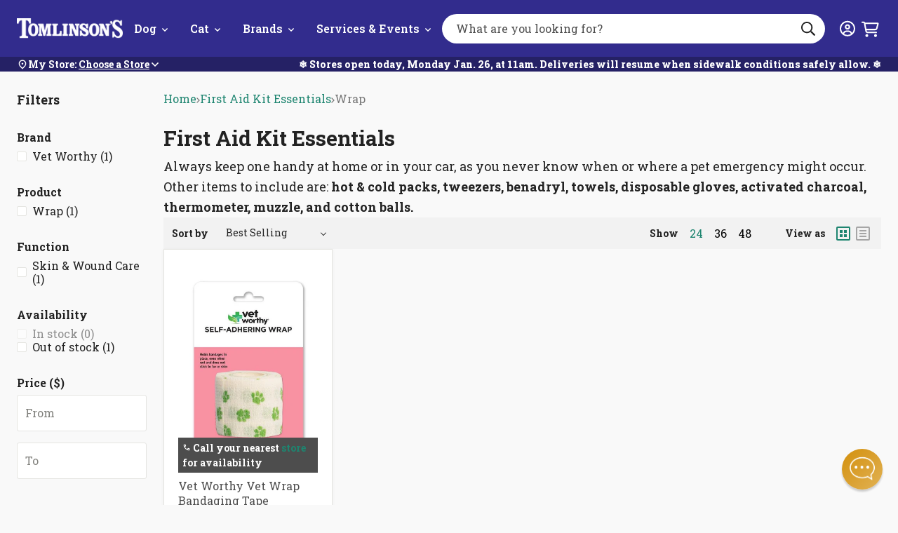

--- FILE ---
content_type: text/html; charset=utf-8
request_url: https://tomlinsons.com/collections/first-aid-kit-essentials/product_wrap
body_size: 47355
content:
<!doctype html>
<html class="no-js js-loading" lang="en">
  <head>
    <script defer src="https://cdn.skio.com/scripts/shopify/head/shopify.ba9807f79b5cdb6483d5.js"></script>
    <script src='https://assets.xgen.dev/js/52da40ffaf579a01f1409c31e428c5d0/shopify/2.0/se.js?v=1694636329308.7217' async></script>
    



    <meta name="google-site-verification" content="uplHWpynTD1CpeIu7qUgJdN-hW7Ul4Gv3c22xzboXj4">
    <meta charset="utf-8">
    <meta http-equiv="X-UA-Compatible" content="IE=edge">
    <meta name="google-site-verification" content="jW-WmP1Hz-saMciYTzVZcyCiBdFhvAAW8c2wUoSC77A">
    <meta name="viewport" content="width=device-width,initial-scale=1">
    <link rel="canonical" href="https://tomlinsons.com/collections/first-aid-kit-essentials/product_wrap">
    <link rel="preconnect" href="https://cdn.shopify.com" crossorigin><link rel="icon" type="image/png" href="//tomlinsons.com/cdn/shop/files/TomlinsonsFavicon.png?crop=center&height=32&v=1613158957&width=32">
    <link rel="preconnect" href="https://fonts.googleapis.com">
    <link rel="preconnect" href="https://fonts.gstatic.com" crossorigin>

    

    <link rel="preload" as="script" href="//tomlinsons.com/cdn/shop/t/232/assets/main.min.js?v=121510787521076749661765828132">
    <script src="//tomlinsons.com/cdn/shop/t/232/assets/main.min.js?v=121510787521076749661765828132" defer="defer"></script>

    <title>
      First Aid Kit Essentials
 &ndash; tagged "Product_Wrap" &ndash; Tomlinson&#39;s Feed</title><meta name="description" content="Always keep one handy at home or in your car, as you never know when or where a pet emergency might occur. Other items to include are: hot &amp;amp; cold packs, tweezers, benadryl, towels, disposable gloves, activated charcoal, thermometer, muzzle, and cotton balls.">

    <!-- snippets/meta-tags.liquid -->

<meta property="og:site_name" content="Tomlinson&#39;s Feed">
<meta property="og:url" content="https://tomlinsons.com/collections/first-aid-kit-essentials/product_wrap">
<meta property="og:title" content="First Aid Kit Essentials">
<meta property="og:type" content="website">
<meta property="og:description" content="Always keep one handy at home or in your car, as you never know when or where a pet emergency might occur. Other items to include are: hot &amp;amp; cold packs, tweezers, benadryl, towels, disposable gloves, activated charcoal, thermometer, muzzle, and cotton balls."><meta property="og:image" content="http://tomlinsons.com/cdn/shop/files/tomlinsons_pet_supplies.png?height=628&pad_color=fff&v=1613169130&width=1200">
    <meta property="og:image:secure_url" content="https://tomlinsons.com/cdn/shop/files/tomlinsons_pet_supplies.png?height=628&pad_color=fff&v=1613169130&width=1200">
    <meta property="og:image:width" content="1200">
    <meta property="og:image:height" content="628"><meta name="twitter:card" content="summary_large_image">
<meta name="twitter:title" content="First Aid Kit Essentials">
<meta name="twitter:description" content="Always keep one handy at home or in your car, as you never know when or where a pet emergency might occur. Other items to include are: hot &amp;amp; cold packs, tweezers, benadryl, towels, disposable gloves, activated charcoal, thermometer, muzzle, and cotton balls."><meta name="theme-color" content="#322c8d">

    <!-- begin content_for_header -->
    <script>window.performance && window.performance.mark && window.performance.mark('shopify.content_for_header.start');</script><meta id="shopify-digital-wallet" name="shopify-digital-wallet" content="/24544209/digital_wallets/dialog">
<meta name="shopify-checkout-api-token" content="6a9917e1e05020c48f4cbbad7ba01448">
<link rel="alternate" type="application/atom+xml" title="Feed" href="/collections/first-aid-kit-essentials/product_wrap.atom" />
<link rel="alternate" type="application/json+oembed" href="https://tomlinsons.com/collections/first-aid-kit-essentials/product_wrap.oembed">
<script async="async" src="/checkouts/internal/preloads.js?locale=en-US"></script>
<link rel="preconnect" href="https://shop.app" crossorigin="anonymous">
<script async="async" src="https://shop.app/checkouts/internal/preloads.js?locale=en-US&shop_id=24544209" crossorigin="anonymous"></script>
<script id="shopify-features" type="application/json">{"accessToken":"6a9917e1e05020c48f4cbbad7ba01448","betas":["rich-media-storefront-analytics"],"domain":"tomlinsons.com","predictiveSearch":true,"shopId":24544209,"locale":"en"}</script>
<script>var Shopify = Shopify || {};
Shopify.shop = "tomlinsons-feed.myshopify.com";
Shopify.locale = "en";
Shopify.currency = {"active":"USD","rate":"1.0"};
Shopify.country = "US";
Shopify.theme = {"name":"Syatt 3.7.1 - Location Page Redesign ","id":144256172208,"schema_name":"2.0 Starter theme","schema_version":"1.0.0","theme_store_id":null,"role":"main"};
Shopify.theme.handle = "null";
Shopify.theme.style = {"id":null,"handle":null};
Shopify.cdnHost = "tomlinsons.com/cdn";
Shopify.routes = Shopify.routes || {};
Shopify.routes.root = "/";</script>
<script type="module">!function(o){(o.Shopify=o.Shopify||{}).modules=!0}(window);</script>
<script>!function(o){function n(){var o=[];function n(){o.push(Array.prototype.slice.apply(arguments))}return n.q=o,n}var t=o.Shopify=o.Shopify||{};t.loadFeatures=n(),t.autoloadFeatures=n()}(window);</script>
<script>
  window.ShopifyPay = window.ShopifyPay || {};
  window.ShopifyPay.apiHost = "shop.app\/pay";
  window.ShopifyPay.redirectState = null;
</script>
<script id="shop-js-analytics" type="application/json">{"pageType":"collection"}</script>
<script defer="defer" async type="module" src="//tomlinsons.com/cdn/shopifycloud/shop-js/modules/v2/client.init-shop-cart-sync_BT-GjEfc.en.esm.js"></script>
<script defer="defer" async type="module" src="//tomlinsons.com/cdn/shopifycloud/shop-js/modules/v2/chunk.common_D58fp_Oc.esm.js"></script>
<script defer="defer" async type="module" src="//tomlinsons.com/cdn/shopifycloud/shop-js/modules/v2/chunk.modal_xMitdFEc.esm.js"></script>
<script type="module">
  await import("//tomlinsons.com/cdn/shopifycloud/shop-js/modules/v2/client.init-shop-cart-sync_BT-GjEfc.en.esm.js");
await import("//tomlinsons.com/cdn/shopifycloud/shop-js/modules/v2/chunk.common_D58fp_Oc.esm.js");
await import("//tomlinsons.com/cdn/shopifycloud/shop-js/modules/v2/chunk.modal_xMitdFEc.esm.js");

  window.Shopify.SignInWithShop?.initShopCartSync?.({"fedCMEnabled":true,"windoidEnabled":true});

</script>
<script>
  window.Shopify = window.Shopify || {};
  if (!window.Shopify.featureAssets) window.Shopify.featureAssets = {};
  window.Shopify.featureAssets['shop-js'] = {"shop-cart-sync":["modules/v2/client.shop-cart-sync_DZOKe7Ll.en.esm.js","modules/v2/chunk.common_D58fp_Oc.esm.js","modules/v2/chunk.modal_xMitdFEc.esm.js"],"init-fed-cm":["modules/v2/client.init-fed-cm_B6oLuCjv.en.esm.js","modules/v2/chunk.common_D58fp_Oc.esm.js","modules/v2/chunk.modal_xMitdFEc.esm.js"],"shop-cash-offers":["modules/v2/client.shop-cash-offers_D2sdYoxE.en.esm.js","modules/v2/chunk.common_D58fp_Oc.esm.js","modules/v2/chunk.modal_xMitdFEc.esm.js"],"shop-login-button":["modules/v2/client.shop-login-button_QeVjl5Y3.en.esm.js","modules/v2/chunk.common_D58fp_Oc.esm.js","modules/v2/chunk.modal_xMitdFEc.esm.js"],"pay-button":["modules/v2/client.pay-button_DXTOsIq6.en.esm.js","modules/v2/chunk.common_D58fp_Oc.esm.js","modules/v2/chunk.modal_xMitdFEc.esm.js"],"shop-button":["modules/v2/client.shop-button_DQZHx9pm.en.esm.js","modules/v2/chunk.common_D58fp_Oc.esm.js","modules/v2/chunk.modal_xMitdFEc.esm.js"],"avatar":["modules/v2/client.avatar_BTnouDA3.en.esm.js"],"init-windoid":["modules/v2/client.init-windoid_CR1B-cfM.en.esm.js","modules/v2/chunk.common_D58fp_Oc.esm.js","modules/v2/chunk.modal_xMitdFEc.esm.js"],"init-shop-for-new-customer-accounts":["modules/v2/client.init-shop-for-new-customer-accounts_C_vY_xzh.en.esm.js","modules/v2/client.shop-login-button_QeVjl5Y3.en.esm.js","modules/v2/chunk.common_D58fp_Oc.esm.js","modules/v2/chunk.modal_xMitdFEc.esm.js"],"init-shop-email-lookup-coordinator":["modules/v2/client.init-shop-email-lookup-coordinator_BI7n9ZSv.en.esm.js","modules/v2/chunk.common_D58fp_Oc.esm.js","modules/v2/chunk.modal_xMitdFEc.esm.js"],"init-shop-cart-sync":["modules/v2/client.init-shop-cart-sync_BT-GjEfc.en.esm.js","modules/v2/chunk.common_D58fp_Oc.esm.js","modules/v2/chunk.modal_xMitdFEc.esm.js"],"shop-toast-manager":["modules/v2/client.shop-toast-manager_DiYdP3xc.en.esm.js","modules/v2/chunk.common_D58fp_Oc.esm.js","modules/v2/chunk.modal_xMitdFEc.esm.js"],"init-customer-accounts":["modules/v2/client.init-customer-accounts_D9ZNqS-Q.en.esm.js","modules/v2/client.shop-login-button_QeVjl5Y3.en.esm.js","modules/v2/chunk.common_D58fp_Oc.esm.js","modules/v2/chunk.modal_xMitdFEc.esm.js"],"init-customer-accounts-sign-up":["modules/v2/client.init-customer-accounts-sign-up_iGw4briv.en.esm.js","modules/v2/client.shop-login-button_QeVjl5Y3.en.esm.js","modules/v2/chunk.common_D58fp_Oc.esm.js","modules/v2/chunk.modal_xMitdFEc.esm.js"],"shop-follow-button":["modules/v2/client.shop-follow-button_CqMgW2wH.en.esm.js","modules/v2/chunk.common_D58fp_Oc.esm.js","modules/v2/chunk.modal_xMitdFEc.esm.js"],"checkout-modal":["modules/v2/client.checkout-modal_xHeaAweL.en.esm.js","modules/v2/chunk.common_D58fp_Oc.esm.js","modules/v2/chunk.modal_xMitdFEc.esm.js"],"shop-login":["modules/v2/client.shop-login_D91U-Q7h.en.esm.js","modules/v2/chunk.common_D58fp_Oc.esm.js","modules/v2/chunk.modal_xMitdFEc.esm.js"],"lead-capture":["modules/v2/client.lead-capture_BJmE1dJe.en.esm.js","modules/v2/chunk.common_D58fp_Oc.esm.js","modules/v2/chunk.modal_xMitdFEc.esm.js"],"payment-terms":["modules/v2/client.payment-terms_Ci9AEqFq.en.esm.js","modules/v2/chunk.common_D58fp_Oc.esm.js","modules/v2/chunk.modal_xMitdFEc.esm.js"]};
</script>
<script>(function() {
  var isLoaded = false;
  function asyncLoad() {
    if (isLoaded) return;
    isLoaded = true;
    var urls = ["\/\/www.powr.io\/powr.js?powr-token=tomlinsons-feed.myshopify.com\u0026external-type=shopify\u0026shop=tomlinsons-feed.myshopify.com","https:\/\/shopify.covet.pics\/covet-pics-widget-inject.js?shop=tomlinsons-feed.myshopify.com","https:\/\/assets.xgen.dev\/js\/52da40ffaf579a01f1409c31e428c5d0\/shopify\/2.0\/se_script_tag.js?shop=tomlinsons-feed.myshopify.com","\/\/cdn.shopify.com\/proxy\/d3f7919d355985623f2479c836b27cad4a4916faea753c310f9a7abaa3736632\/cdn.nfcube.com\/instafeed-f4b45b47901cd31cdafd39dbce143783.js?shop=tomlinsons-feed.myshopify.com\u0026sp-cache-control=cHVibGljLCBtYXgtYWdlPTkwMA"];
    for (var i = 0; i < urls.length; i++) {
      var s = document.createElement('script');
      s.type = 'text/javascript';
      s.async = true;
      s.src = urls[i];
      var x = document.getElementsByTagName('script')[0];
      x.parentNode.insertBefore(s, x);
    }
  };
  if(window.attachEvent) {
    window.attachEvent('onload', asyncLoad);
  } else {
    window.addEventListener('load', asyncLoad, false);
  }
})();</script>
<script id="__st">var __st={"a":24544209,"offset":-21600,"reqid":"60aed9f4-4026-46d2-b3bb-e3e4de488185-1769460388","pageurl":"tomlinsons.com\/collections\/first-aid-kit-essentials\/product_wrap","u":"1862fc6606e3","p":"collection","rtyp":"collection","rid":285799743664};</script>
<script>window.ShopifyPaypalV4VisibilityTracking = true;</script>
<script id="captcha-bootstrap">!function(){'use strict';const t='contact',e='account',n='new_comment',o=[[t,t],['blogs',n],['comments',n],[t,'customer']],c=[[e,'customer_login'],[e,'guest_login'],[e,'recover_customer_password'],[e,'create_customer']],r=t=>t.map((([t,e])=>`form[action*='/${t}']:not([data-nocaptcha='true']) input[name='form_type'][value='${e}']`)).join(','),a=t=>()=>t?[...document.querySelectorAll(t)].map((t=>t.form)):[];function s(){const t=[...o],e=r(t);return a(e)}const i='password',u='form_key',d=['recaptcha-v3-token','g-recaptcha-response','h-captcha-response',i],f=()=>{try{return window.sessionStorage}catch{return}},m='__shopify_v',_=t=>t.elements[u];function p(t,e,n=!1){try{const o=window.sessionStorage,c=JSON.parse(o.getItem(e)),{data:r}=function(t){const{data:e,action:n}=t;return t[m]||n?{data:e,action:n}:{data:t,action:n}}(c);for(const[e,n]of Object.entries(r))t.elements[e]&&(t.elements[e].value=n);n&&o.removeItem(e)}catch(o){console.error('form repopulation failed',{error:o})}}const l='form_type',E='cptcha';function T(t){t.dataset[E]=!0}const w=window,h=w.document,L='Shopify',v='ce_forms',y='captcha';let A=!1;((t,e)=>{const n=(g='f06e6c50-85a8-45c8-87d0-21a2b65856fe',I='https://cdn.shopify.com/shopifycloud/storefront-forms-hcaptcha/ce_storefront_forms_captcha_hcaptcha.v1.5.2.iife.js',D={infoText:'Protected by hCaptcha',privacyText:'Privacy',termsText:'Terms'},(t,e,n)=>{const o=w[L][v],c=o.bindForm;if(c)return c(t,g,e,D).then(n);var r;o.q.push([[t,g,e,D],n]),r=I,A||(h.body.append(Object.assign(h.createElement('script'),{id:'captcha-provider',async:!0,src:r})),A=!0)});var g,I,D;w[L]=w[L]||{},w[L][v]=w[L][v]||{},w[L][v].q=[],w[L][y]=w[L][y]||{},w[L][y].protect=function(t,e){n(t,void 0,e),T(t)},Object.freeze(w[L][y]),function(t,e,n,w,h,L){const[v,y,A,g]=function(t,e,n){const i=e?o:[],u=t?c:[],d=[...i,...u],f=r(d),m=r(i),_=r(d.filter((([t,e])=>n.includes(e))));return[a(f),a(m),a(_),s()]}(w,h,L),I=t=>{const e=t.target;return e instanceof HTMLFormElement?e:e&&e.form},D=t=>v().includes(t);t.addEventListener('submit',(t=>{const e=I(t);if(!e)return;const n=D(e)&&!e.dataset.hcaptchaBound&&!e.dataset.recaptchaBound,o=_(e),c=g().includes(e)&&(!o||!o.value);(n||c)&&t.preventDefault(),c&&!n&&(function(t){try{if(!f())return;!function(t){const e=f();if(!e)return;const n=_(t);if(!n)return;const o=n.value;o&&e.removeItem(o)}(t);const e=Array.from(Array(32),(()=>Math.random().toString(36)[2])).join('');!function(t,e){_(t)||t.append(Object.assign(document.createElement('input'),{type:'hidden',name:u})),t.elements[u].value=e}(t,e),function(t,e){const n=f();if(!n)return;const o=[...t.querySelectorAll(`input[type='${i}']`)].map((({name:t})=>t)),c=[...d,...o],r={};for(const[a,s]of new FormData(t).entries())c.includes(a)||(r[a]=s);n.setItem(e,JSON.stringify({[m]:1,action:t.action,data:r}))}(t,e)}catch(e){console.error('failed to persist form',e)}}(e),e.submit())}));const S=(t,e)=>{t&&!t.dataset[E]&&(n(t,e.some((e=>e===t))),T(t))};for(const o of['focusin','change'])t.addEventListener(o,(t=>{const e=I(t);D(e)&&S(e,y())}));const B=e.get('form_key'),M=e.get(l),P=B&&M;t.addEventListener('DOMContentLoaded',(()=>{const t=y();if(P)for(const e of t)e.elements[l].value===M&&p(e,B);[...new Set([...A(),...v().filter((t=>'true'===t.dataset.shopifyCaptcha))])].forEach((e=>S(e,t)))}))}(h,new URLSearchParams(w.location.search),n,t,e,['guest_login'])})(!0,!0)}();</script>
<script integrity="sha256-4kQ18oKyAcykRKYeNunJcIwy7WH5gtpwJnB7kiuLZ1E=" data-source-attribution="shopify.loadfeatures" defer="defer" src="//tomlinsons.com/cdn/shopifycloud/storefront/assets/storefront/load_feature-a0a9edcb.js" crossorigin="anonymous"></script>
<script crossorigin="anonymous" defer="defer" src="//tomlinsons.com/cdn/shopifycloud/storefront/assets/shopify_pay/storefront-65b4c6d7.js?v=20250812"></script>
<script data-source-attribution="shopify.dynamic_checkout.dynamic.init">var Shopify=Shopify||{};Shopify.PaymentButton=Shopify.PaymentButton||{isStorefrontPortableWallets:!0,init:function(){window.Shopify.PaymentButton.init=function(){};var t=document.createElement("script");t.src="https://tomlinsons.com/cdn/shopifycloud/portable-wallets/latest/portable-wallets.en.js",t.type="module",document.head.appendChild(t)}};
</script>
<script data-source-attribution="shopify.dynamic_checkout.buyer_consent">
  function portableWalletsHideBuyerConsent(e){var t=document.getElementById("shopify-buyer-consent"),n=document.getElementById("shopify-subscription-policy-button");t&&n&&(t.classList.add("hidden"),t.setAttribute("aria-hidden","true"),n.removeEventListener("click",e))}function portableWalletsShowBuyerConsent(e){var t=document.getElementById("shopify-buyer-consent"),n=document.getElementById("shopify-subscription-policy-button");t&&n&&(t.classList.remove("hidden"),t.removeAttribute("aria-hidden"),n.addEventListener("click",e))}window.Shopify?.PaymentButton&&(window.Shopify.PaymentButton.hideBuyerConsent=portableWalletsHideBuyerConsent,window.Shopify.PaymentButton.showBuyerConsent=portableWalletsShowBuyerConsent);
</script>
<script data-source-attribution="shopify.dynamic_checkout.cart.bootstrap">document.addEventListener("DOMContentLoaded",(function(){function t(){return document.querySelector("shopify-accelerated-checkout-cart, shopify-accelerated-checkout")}if(t())Shopify.PaymentButton.init();else{new MutationObserver((function(e,n){t()&&(Shopify.PaymentButton.init(),n.disconnect())})).observe(document.body,{childList:!0,subtree:!0})}}));
</script>
<link id="shopify-accelerated-checkout-styles" rel="stylesheet" media="screen" href="https://tomlinsons.com/cdn/shopifycloud/portable-wallets/latest/accelerated-checkout-backwards-compat.css" crossorigin="anonymous">
<style id="shopify-accelerated-checkout-cart">
        #shopify-buyer-consent {
  margin-top: 1em;
  display: inline-block;
  width: 100%;
}

#shopify-buyer-consent.hidden {
  display: none;
}

#shopify-subscription-policy-button {
  background: none;
  border: none;
  padding: 0;
  text-decoration: underline;
  font-size: inherit;
  cursor: pointer;
}

#shopify-subscription-policy-button::before {
  box-shadow: none;
}

      </style>

<script>window.performance && window.performance.mark && window.performance.mark('shopify.content_for_header.end');</script>
    <!-- end content_for_header -->

    <style data-shopify>
      :root {
        --color-primary: #d2922b;
        --color-primary-100: #FDCF95;
        --color-primary-200: #FFB354;
        --color-primary-300: #BE852C;
        --color-primary-400: #8C601A;
        --color-secondary: #E5E5E1;
        --color-secondary-100: #F9F9F9;
        --color-secondary-200: #D9D9D2;
        --color-secondary-300: #B2B2AD;
        --color-secondary-400: #80807C;
        --color-accent: #1e8570;
        --color-accent-100: #b0ede8;
        --color-accent-200: #ACE5E1;
        --color-accent-300: #24b094;
        --color-accent-400: #29706f;
        --logo-width-mobile: 96px;
        --logo-width-desktop: 151px;
        --header-height: 98px;
      }

      html {
        box-sizing: border-box;
        -webkit-font-smoothing: antialiased;
        -moz-osx-font-smoothing: grayscale;
        min-height: 100vh;
        opacity: 0;
        transition: opacity 0.35s ease;
      }

      html.js-loading .is-closed,
      html.js-loading .overlay,
      html.js-loading .modal {
        display: none;
      }

      .modal,
      .predictive-search {
        opacity: 0;
        visibility: hidden;
      }

      .suggestions {
        display: none;
      }

      body {
        font-family: "Roboto Slab";
        margin: 0;
      }

      *, *:before, *:after {
        box-sizing: inherit;
      }

      ul, ol {
        margin: 0;
        padding: 0;
      }

      ul,
      ol {
        list-style: none;
      }

      img {
        height: auto;
        max-width: 100%;
      }

      figure {
        margin:0;
        padding:0;
      }

      [data-behavior] {
        -webkit-tap-highlight-color: transparent;
      }

      .header__search--dropdown {
        visibility: hidden;
      }
    </style>

    <link
      rel="preload"
      href="//tomlinsons.com/cdn/shop/t/232/assets/main.min.css?v=108562598513909589241765828131"
      as="style"
      onload="this.onload=null; this.rel='stylesheet'; document.documentElement.classList.remove('js-loading');"
    >
    <noscript><link rel="stylesheet" href="//tomlinsons.com/cdn/shop/t/232/assets/main.min.css?v=108562598513909589241765828131"></noscript>

    <script>
      document.documentElement.className = document.documentElement.className.replace('no-js', 'js');
    </script>

    
    <link
      href="//fonts.googleapis.com/css?family=Roboto+Slab:400,700&amp;display=swap"
      rel="stylesheet"
      type="text/css"
      media="all"
    >

    
    <link rel="stylesheet" href="//maxcdn.bootstrapcdn.com/font-awesome/4.3.0/css/font-awesome.min.css">

    

    
<script>
  window.theme = window.theme || {}
  window.theme.strings = {
    predictiveSearch: {
      viewAllProducts: "View All Products",
      noProductsFor: "No products for $term",
      emptyProducts: "Sorry, we couldn’t find any matches.",
      emptyPages: "No results.",
    },
  }
</script>

    
<!-- REAMAZE INTEGRATION START - DO NOT REMOVE -->

<!-- REAMAZE INTEGRATION END - DO NOT REMOVE -->

<!-- Start google optimize -->

<!-- End google optimize -->

<!-- Start klaviyo -->
<script type="application/javascript" async src="https://static.klaviyo.com/onsite/js/klaviyo.js?company_id=Nhrd5Q"></script>
<!-- End klaviyo -->
    




<script>
  window.theme = window.theme || {}
  document.documentElement.className = document.documentElement.className.replace('no-js', '')

  window.theme = {
    ...window.theme,
    routes: {
      account: {
        url: "\/account",
        register: "\/account\/register",
        signIn: "\/account\/login",
        logOut: "\/account\/logout",
      },
      cart: {
        add: "\/cart\/add.js",
        change: "\/cart\/change.js",
        clear: "\/cart\/clear.js",
        js: "\/cart.js",
        update: "\/cart\/update.js",
        url: "\/cart",
      },
      predictiveSearch: "\/search\/suggest",
      root: "\/",
      search: "\/search",
    },
    loading: "\/\/tomlinsons.com\/cdn\/shop\/files\/loading.gif?v=17313686179286064944",
    googleApiKey: "AIzaSyC5VG0-BzqqH4l5btcz6bsrPxqRFgvksmc",
    
    customerIsPetClubMember: false,
    petclubDiscount: 0.9,
    enableCartSubstitution: true,
    variantThresholdNormal: 15,
    variantThresholds: [
      
{
          productType: "Wet Cat Food",
          variantThreshold: 99,
        },
      
{
          productType: "Wet Dog Food",
          variantThreshold: 99,
        },
      



    ],
    fulfilApiUrl: "https:\/\/tomlinsons-fulfil-09efbfe8b447.herokuapp.com",
    storeThresholds: {
      foodSupplements: {
        threshold: 13,
        productTypes: ["Chicken Feed",
"Dehydrated Cat Food",
"Dehydrated Dog Food",
"Dry Cat Food",
"Dry Dog Food",
"Freeze-Dried Cat Food",
"Freeze-Dried Dog Food",
"Frozen Cat Food",
"Frozen Dog Food",
"Frozen Supplements",
"Small Animal Food",
"Supplements"
]
      },
      cannedFood: {
        threshold: 13,
        productTypes: ["Wet Cat Food",
"Wet Cat Food Variety",
"Wet Dog Food",
"Wet Dog Food Variety"
]
      },
      other: {
        threshold: 15,
        productTypes: ["Cat Toys",
"Cat Treats",
"Dog Food Topper",
"Dog Toys",
"Dog Treats",
"Freeze-Dried Topper",
"Frozen Treats",
"Paw Pack",
"Supplies"
]
      }
    }
    
  };
</script>


    <!-- snippets/header-schema.liquid -->


<script type="application/ld+json">
	{
		"@context": "http://schema.org",
		"@type": "Organization",
		"name": "Tomlinson\u0026#39;s Feed",
		"logo": "https:files\/tomlinsons_logo_nopill_tagline_White-tight.png",
        "sameAs": [
			
			"https:\/\/www.facebook.com\/tomlinsons",
			"https:\/\/www.pinterest.com\/TomlinsonsFeedTexas\/",
			"http:\/\/instagram.com\/tomlinsonsfeed",
			"https:\/\/www.youtube.com\/user\/TomlinsonsAustin"
		],
		"url": "https:\/\/tomlinsons.com"
	}
</script>
    <script type="application/ld+json">
        {
            "@context": "http://schema.org",
            "@type": "BreadcrumbList",
            "itemListElement": [
                {
                    "@type": "ListItem",
                    "position": 1,
                    "item": "https://tomlinsons.com",
                    "name": "Tomlinson\u0026#39;s Feed"
                },
                {
                    "@type": "ListItem",
                    "position": 2,
                    "item": "https://tomlinsons.com/collections/first-aid-kit-essentials",
                    "name": "First Aid Kit Essentials"
                },
                {
                    "@type": "ListItem",
                    "position": 3,
                    "item": "https:/collections/first-aid-kit-essentials/Product_Wrap",
                    "name": "Product_Wrap"
                }
            ]
        }
    </script>



    
<script>window.__pagefly_analytics_settings__={"version":2,"visits":1294,"dashboardVisits":"187","storefrontPassword":"","acceptGDPR":true,"acceptTracking":true,"planMigrated":true,"klaviyoListKey":"MFNKPU","pageflyThemeId":79599173743,"forceRemoveData":true,"publish_first_regular_page":"1","install_app":"1","create_first_regular_page":"1","create_first_blog_post":"1","publish_first_blog_post":"1","create_first_collection_page":"1","first_visit_pricing_plan":"1","publish_first_collection_page":"1","feedbackTriggered":[{"triggeredAt":"2022-02-25T17:21:19.841Z","type":"OLD_USER"}],"acceptGATracking":true,"acceptCrisp":true,"acceptCookies":true};</script>

    <!-- SlideRule Script Start -->
    <script name="sliderule-tracking" data-ot-ignore>
(function(){
	slideruleData = {
    "version":"v0.0.1",
    "referralExclusion":"/(paypal|visa|MasterCard|clicksafe|arcot\.com|geschuetzteinkaufen|checkout\.shopify\.com|checkout\.rechargeapps\.com|portal\.afterpay\.com|payfort)/",
    "googleSignals":true,
    "anonymizeIp":true,
    "productClicks":true,
    "persistentUserId":true,
    "hideBranding":false,
    "ecommerce":{"currencyCode":"USD",
    "impressions":[]},
    "pageType":"collection",
	"destinations":{"google_analytics_4":{"measurementIds":["G-LF0Q40L8J1"]}},
    "cookieUpdate":true
	}

	
		slideruleData.themeMode = "live"
	

	
		slideruleData.collection = {
			handle: "first-aid-kit-essentials",
			description: "\u003cmeta charset=\"utf-8\"\u003e\u003cspan\u003eAlways keep one handy at home or in your car, as you never know when or where a pet emergency might occur. Other items to include are: \u003cstrong\u003ehot \u0026amp; cold packs, tweezers, benadryl, towels, disposable gloves, activated charcoal, thermometer, muzzle, and cotton balls.\u003c\/strong\u003e\u003c\/span\u003e",
			id: 285799743664,
			title: "First Aid Kit Essentials",
			products_count: 1,
			all_products_count: 1,
		}
		slideruleData.collection.rawProducts = [
			
				{"id":6829157908656,"title":"Vet Worthy Vet Wrap Bandaging Tape","handle":"vet-worthy-vet-wrap-bandaging-tape","description":"\u003cp\u003eVet Worthy Vet Wrap Bandaging Tape for Pets is a useful bandage to keep in your pet first-aid kit. These self adhesive wraps are a go to for many vets.\u003c\/p\u003e\n\u003cp\u003eProduct Features:\u003c\/p\u003e\n\u003cblockquote\u003eEasily tears from roll\u003c\/blockquote\u003e\n\u003cblockquote\u003eSelf-adhesive, even when wet\u003c\/blockquote\u003e\n\u003cblockquote\u003eBlocks moisture from getting to the wrapped area\u003c\/blockquote\u003e\n\u003cblockquote\u003eDoes not stick to fur\u003c\/blockquote\u003e\n\u003cp\u003eAt Vet Worthy, their veterinary developed products are made with pet parents in mind. Based in Tempe, Arizona, they believe a healthy pet is a happy pet! Vet Worthy's mission to to find new ways to improve the lives of our furred friends with science and innovation.\u003c\/p\u003e","published_at":"2021-09-09T13:58:29-05:00","created_at":"2021-08-20T10:10:07-05:00","vendor":"Vet Worthy","type":"Supplies","tags":["Brand_Vet Worthy","Collection-Wound Care","first aid","Function_Skin \u0026 Wound Care","Product_Wrap","TWR"],"price":399,"price_min":399,"price_max":399,"available":false,"price_varies":false,"compare_at_price":null,"compare_at_price_min":0,"compare_at_price_max":0,"compare_at_price_varies":false,"variants":[{"id":40389712183472,"title":"Assorted","option1":"Assorted","option2":null,"option3":null,"sku":"842704100231","requires_shipping":true,"taxable":true,"featured_image":null,"available":false,"name":"Vet Worthy Vet Wrap Bandaging Tape - Assorted","public_title":"Assorted","options":["Assorted"],"price":399,"weight":91,"compare_at_price":null,"inventory_quantity":0,"inventory_management":"shopify","inventory_policy":"deny","barcode":"842704100231","requires_selling_plan":false,"selling_plan_allocations":[],"quantity_rule":{"min":1,"max":null,"increment":1}}],"images":["\/\/tomlinsons.com\/cdn\/shop\/products\/100-10010415.jpg?v=1634262888"],"featured_image":"\/\/tomlinsons.com\/cdn\/shop\/products\/100-10010415.jpg?v=1634262888","options":["Color"],"media":[{"alt":"Vet Worthy Vet Wrap Bandaging Tape","id":22086903038128,"position":1,"preview_image":{"aspect_ratio":0.666,"height":944,"width":629,"src":"\/\/tomlinsons.com\/cdn\/shop\/products\/100-10010415.jpg?v=1634262888"},"aspect_ratio":0.666,"height":944,"media_type":"image","src":"\/\/tomlinsons.com\/cdn\/shop\/products\/100-10010415.jpg?v=1634262888","width":629}],"requires_selling_plan":false,"selling_plan_groups":[],"content":"\u003cp\u003eVet Worthy Vet Wrap Bandaging Tape for Pets is a useful bandage to keep in your pet first-aid kit. These self adhesive wraps are a go to for many vets.\u003c\/p\u003e\n\u003cp\u003eProduct Features:\u003c\/p\u003e\n\u003cblockquote\u003eEasily tears from roll\u003c\/blockquote\u003e\n\u003cblockquote\u003eSelf-adhesive, even when wet\u003c\/blockquote\u003e\n\u003cblockquote\u003eBlocks moisture from getting to the wrapped area\u003c\/blockquote\u003e\n\u003cblockquote\u003eDoes not stick to fur\u003c\/blockquote\u003e\n\u003cp\u003eAt Vet Worthy, their veterinary developed products are made with pet parents in mind. Based in Tempe, Arizona, they believe a healthy pet is a happy pet! Vet Worthy's mission to to find new ways to improve the lives of our furred friends with science and innovation.\u003c\/p\u003e"},
			
		]
	


	
	})();
</script>
<script async type="text/javascript" src=https://files.slideruletools.com/eluredils-g.js></script>
    <!-- SlideRule Script End -->

    <!-- MS Clarity Script Start -->
    <script type="text/javascript">
      (function (c, l, a, r, i, t, y) {
        c[a] =
          c[a] ||
          function () {
            (c[a].q = c[a].q || []).push(arguments);
          };
        t = l.createElement(r);
        t.async = 1;
        t.src = 'https://www.clarity.ms/tag/' + i;
        y = l.getElementsByTagName(r)[0];
        y.parentNode.insertBefore(t, y);
      })(window, document, 'clarity', 'script', 'oubpue14l3');
    </script>
    <!-- MS Clarity Script End -->

    <!-- PromptWatch Tracking Script Start -->
    <script>
      (function () {
        var script = document.createElement('script');
        script.setAttribute('data-project-id', 'cfa82a7c-5782-46fc-95a4-697958eeec24');
        script.src = 'https://ingest.promptwatch.com/js/client.min.js';
        document.head.appendChild(script);
      })();
    </script>
    <!-- PromptWatch Tracking Script End -->

    <script>
      if (window.location.pathname.startsWith('/tools/recurring')) window.location.href = '/a/account/login';
    </script>

    


  <!-- BEGIN app block: shopify://apps/klaviyo-email-marketing-sms/blocks/klaviyo-onsite-embed/2632fe16-c075-4321-a88b-50b567f42507 -->












  <script async src="https://static.klaviyo.com/onsite/js/Nhrd5Q/klaviyo.js?company_id=Nhrd5Q"></script>
  <script>!function(){if(!window.klaviyo){window._klOnsite=window._klOnsite||[];try{window.klaviyo=new Proxy({},{get:function(n,i){return"push"===i?function(){var n;(n=window._klOnsite).push.apply(n,arguments)}:function(){for(var n=arguments.length,o=new Array(n),w=0;w<n;w++)o[w]=arguments[w];var t="function"==typeof o[o.length-1]?o.pop():void 0,e=new Promise((function(n){window._klOnsite.push([i].concat(o,[function(i){t&&t(i),n(i)}]))}));return e}}})}catch(n){window.klaviyo=window.klaviyo||[],window.klaviyo.push=function(){var n;(n=window._klOnsite).push.apply(n,arguments)}}}}();</script>

  




  <script>
    window.klaviyoReviewsProductDesignMode = false
  </script>



  <!-- BEGIN app snippet: customer-hub-data --><script>
  if (!window.customerHub) {
    window.customerHub = {};
  }
  window.customerHub.storefrontRoutes = {
    login: "/account/login?return_url=%2F%23k-hub",
    register: "/account/register?return_url=%2F%23k-hub",
    logout: "/account/logout",
    profile: "/account",
    addresses: "/account/addresses",
  };
  
  window.customerHub.userId = null;
  
  window.customerHub.storeDomain = "tomlinsons-feed.myshopify.com";

  

  
    window.customerHub.storeLocale = {
        currentLanguage: 'en',
        currentCountry: 'US',
        availableLanguages: [
          
            {
              iso_code: 'en',
              endonym_name: 'English'
            }
          
        ],
        availableCountries: [
          
            {
              iso_code: 'US',
              name: 'United States',
              currency_code: 'USD'
            }
          
        ]
    };
  
</script>
<!-- END app snippet -->





<!-- END app block --><!-- BEGIN app block: shopify://apps/okendo/blocks/theme-settings/bb689e69-ea70-4661-8fb7-ad24a2e23c29 --><!-- BEGIN app snippet: header-metafields -->










    <style data-oke-reviews-version="0.81.8" type="text/css" data-href="https://d3hw6dc1ow8pp2.cloudfront.net/reviews-widget-plus/css/okendo-reviews-styles.9d163ae1.css"></style><style data-oke-reviews-version="0.81.8" type="text/css" data-href="https://d3hw6dc1ow8pp2.cloudfront.net/reviews-widget-plus/css/modules/okendo-star-rating.4cb378a8.css"></style><style data-oke-reviews-version="0.81.8" type="text/css" data-href="https://d3hw6dc1ow8pp2.cloudfront.net/reviews-widget-plus/css/modules/okendo-reviews-keywords.0942444f.css"></style><style data-oke-reviews-version="0.81.8" type="text/css" data-href="https://d3hw6dc1ow8pp2.cloudfront.net/reviews-widget-plus/css/modules/okendo-reviews-summary.a0c9d7d6.css"></style><style type="text/css">.okeReviews[data-oke-container],div.okeReviews{font-size:14px;font-size:var(--oke-text-regular);font-weight:400;font-family:var(--oke-text-fontFamily);line-height:1.6}.okeReviews[data-oke-container] *,.okeReviews[data-oke-container] :after,.okeReviews[data-oke-container] :before,div.okeReviews *,div.okeReviews :after,div.okeReviews :before{box-sizing:border-box}.okeReviews[data-oke-container] h1,.okeReviews[data-oke-container] h2,.okeReviews[data-oke-container] h3,.okeReviews[data-oke-container] h4,.okeReviews[data-oke-container] h5,.okeReviews[data-oke-container] h6,div.okeReviews h1,div.okeReviews h2,div.okeReviews h3,div.okeReviews h4,div.okeReviews h5,div.okeReviews h6{font-size:1em;font-weight:400;line-height:1.4;margin:0}.okeReviews[data-oke-container] ul,div.okeReviews ul{padding:0;margin:0}.okeReviews[data-oke-container] li,div.okeReviews li{list-style-type:none;padding:0}.okeReviews[data-oke-container] p,div.okeReviews p{line-height:1.8;margin:0 0 4px}.okeReviews[data-oke-container] p:last-child,div.okeReviews p:last-child{margin-bottom:0}.okeReviews[data-oke-container] a,div.okeReviews a{text-decoration:none;color:inherit}.okeReviews[data-oke-container] button,div.okeReviews button{border-radius:0;border:0;box-shadow:none;margin:0;width:auto;min-width:auto;padding:0;background-color:transparent;min-height:auto}.okeReviews[data-oke-container] button,.okeReviews[data-oke-container] input,.okeReviews[data-oke-container] select,.okeReviews[data-oke-container] textarea,div.okeReviews button,div.okeReviews input,div.okeReviews select,div.okeReviews textarea{font-family:inherit;font-size:1em}.okeReviews[data-oke-container] label,.okeReviews[data-oke-container] select,div.okeReviews label,div.okeReviews select{display:inline}.okeReviews[data-oke-container] select,div.okeReviews select{width:auto}.okeReviews[data-oke-container] article,.okeReviews[data-oke-container] aside,div.okeReviews article,div.okeReviews aside{margin:0}.okeReviews[data-oke-container] table,div.okeReviews table{background:transparent;border:0;border-collapse:collapse;border-spacing:0;font-family:inherit;font-size:1em;table-layout:auto}.okeReviews[data-oke-container] table td,.okeReviews[data-oke-container] table th,.okeReviews[data-oke-container] table tr,div.okeReviews table td,div.okeReviews table th,div.okeReviews table tr{border:0;font-family:inherit;font-size:1em}.okeReviews[data-oke-container] table td,.okeReviews[data-oke-container] table th,div.okeReviews table td,div.okeReviews table th{background:transparent;font-weight:400;letter-spacing:normal;padding:0;text-align:left;text-transform:none;vertical-align:middle}.okeReviews[data-oke-container] table tr:hover td,.okeReviews[data-oke-container] table tr:hover th,div.okeReviews table tr:hover td,div.okeReviews table tr:hover th{background:transparent}.okeReviews[data-oke-container] fieldset,div.okeReviews fieldset{border:0;padding:0;margin:0;min-width:0}.okeReviews[data-oke-container] img,.okeReviews[data-oke-container] svg,div.okeReviews img,div.okeReviews svg{max-width:none}.okeReviews[data-oke-container] div:empty,div.okeReviews div:empty{display:block}.okeReviews[data-oke-container] .oke-icon:before,div.okeReviews .oke-icon:before{font-family:oke-widget-icons!important;font-style:normal;font-weight:400;font-variant:normal;text-transform:none;line-height:1;-webkit-font-smoothing:antialiased;-moz-osx-font-smoothing:grayscale;color:inherit}.okeReviews[data-oke-container] .oke-icon--select-arrow:before,div.okeReviews .oke-icon--select-arrow:before{content:""}.okeReviews[data-oke-container] .oke-icon--loading:before,div.okeReviews .oke-icon--loading:before{content:""}.okeReviews[data-oke-container] .oke-icon--pencil:before,div.okeReviews .oke-icon--pencil:before{content:""}.okeReviews[data-oke-container] .oke-icon--filter:before,div.okeReviews .oke-icon--filter:before{content:""}.okeReviews[data-oke-container] .oke-icon--play:before,div.okeReviews .oke-icon--play:before{content:""}.okeReviews[data-oke-container] .oke-icon--tick-circle:before,div.okeReviews .oke-icon--tick-circle:before{content:""}.okeReviews[data-oke-container] .oke-icon--chevron-left:before,div.okeReviews .oke-icon--chevron-left:before{content:""}.okeReviews[data-oke-container] .oke-icon--chevron-right:before,div.okeReviews .oke-icon--chevron-right:before{content:""}.okeReviews[data-oke-container] .oke-icon--thumbs-down:before,div.okeReviews .oke-icon--thumbs-down:before{content:""}.okeReviews[data-oke-container] .oke-icon--thumbs-up:before,div.okeReviews .oke-icon--thumbs-up:before{content:""}.okeReviews[data-oke-container] .oke-icon--close:before,div.okeReviews .oke-icon--close:before{content:""}.okeReviews[data-oke-container] .oke-icon--chevron-up:before,div.okeReviews .oke-icon--chevron-up:before{content:""}.okeReviews[data-oke-container] .oke-icon--chevron-down:before,div.okeReviews .oke-icon--chevron-down:before{content:""}.okeReviews[data-oke-container] .oke-icon--star:before,div.okeReviews .oke-icon--star:before{content:""}.okeReviews[data-oke-container] .oke-icon--magnifying-glass:before,div.okeReviews .oke-icon--magnifying-glass:before{content:""}@font-face{font-family:oke-widget-icons;src:url(https://d3hw6dc1ow8pp2.cloudfront.net/reviews-widget-plus/fonts/oke-widget-icons.ttf) format("truetype"),url(https://d3hw6dc1ow8pp2.cloudfront.net/reviews-widget-plus/fonts/oke-widget-icons.woff) format("woff"),url(https://d3hw6dc1ow8pp2.cloudfront.net/reviews-widget-plus/img/oke-widget-icons.bc0d6b0a.svg) format("svg");font-weight:400;font-style:normal;font-display:block}.okeReviews[data-oke-container] .oke-button,div.okeReviews .oke-button{display:inline-block;border-style:solid;border-color:var(--oke-button-borderColor);border-width:var(--oke-button-borderWidth);background-color:var(--oke-button-backgroundColor);line-height:1;padding:12px 24px;margin:0;border-radius:var(--oke-button-borderRadius);color:var(--oke-button-textColor);text-align:center;position:relative;font-weight:var(--oke-button-fontWeight);font-size:var(--oke-button-fontSize);font-family:var(--oke-button-fontFamily);outline:0}.okeReviews[data-oke-container] .oke-button-text,.okeReviews[data-oke-container] .oke-button .oke-icon,div.okeReviews .oke-button-text,div.okeReviews .oke-button .oke-icon{line-height:1}.okeReviews[data-oke-container] .oke-button.oke-is-loading,div.okeReviews .oke-button.oke-is-loading{position:relative}.okeReviews[data-oke-container] .oke-button.oke-is-loading:before,div.okeReviews .oke-button.oke-is-loading:before{font-family:oke-widget-icons!important;font-style:normal;font-weight:400;font-variant:normal;text-transform:none;line-height:1;-webkit-font-smoothing:antialiased;-moz-osx-font-smoothing:grayscale;content:"";color:undefined;font-size:12px;display:inline-block;animation:oke-spin 1s linear infinite;position:absolute;width:12px;height:12px;top:0;left:0;bottom:0;right:0;margin:auto}.okeReviews[data-oke-container] .oke-button.oke-is-loading>*,div.okeReviews .oke-button.oke-is-loading>*{opacity:0}.okeReviews[data-oke-container] .oke-button.oke-is-active,div.okeReviews .oke-button.oke-is-active{background-color:var(--oke-button-backgroundColorActive);color:var(--oke-button-textColorActive);border-color:var(--oke-button-borderColorActive)}.okeReviews[data-oke-container] .oke-button:not(.oke-is-loading),div.okeReviews .oke-button:not(.oke-is-loading){cursor:pointer}.okeReviews[data-oke-container] .oke-button:not(.oke-is-loading):not(.oke-is-active):hover,div.okeReviews .oke-button:not(.oke-is-loading):not(.oke-is-active):hover{background-color:var(--oke-button-backgroundColorHover);color:var(--oke-button-textColorHover);border-color:var(--oke-button-borderColorHover);box-shadow:0 0 0 2px var(--oke-button-backgroundColorHover)}.okeReviews[data-oke-container] .oke-button:not(.oke-is-loading):not(.oke-is-active):active,.okeReviews[data-oke-container] .oke-button:not(.oke-is-loading):not(.oke-is-active):hover:active,div.okeReviews .oke-button:not(.oke-is-loading):not(.oke-is-active):active,div.okeReviews .oke-button:not(.oke-is-loading):not(.oke-is-active):hover:active{background-color:var(--oke-button-backgroundColorActive);color:var(--oke-button-textColorActive);border-color:var(--oke-button-borderColorActive)}.okeReviews[data-oke-container] .oke-title,div.okeReviews .oke-title{font-weight:var(--oke-title-fontWeight);font-size:var(--oke-title-fontSize);font-family:var(--oke-title-fontFamily)}.okeReviews[data-oke-container] .oke-bodyText,div.okeReviews .oke-bodyText{font-weight:var(--oke-bodyText-fontWeight);font-size:var(--oke-bodyText-fontSize);font-family:var(--oke-bodyText-fontFamily)}.okeReviews[data-oke-container] .oke-linkButton,div.okeReviews .oke-linkButton{cursor:pointer;font-weight:700;pointer-events:auto;text-decoration:underline}.okeReviews[data-oke-container] .oke-linkButton:hover,div.okeReviews .oke-linkButton:hover{text-decoration:none}.okeReviews[data-oke-container] .oke-readMore,div.okeReviews .oke-readMore{cursor:pointer;color:inherit;text-decoration:underline}.okeReviews[data-oke-container] .oke-select,div.okeReviews .oke-select{cursor:pointer;background-repeat:no-repeat;background-position-x:100%;background-position-y:50%;border:none;padding:0 24px 0 12px;-moz-appearance:none;appearance:none;color:inherit;-webkit-appearance:none;background-color:transparent;background-image:url("data:image/svg+xml;charset=utf-8,%3Csvg fill='currentColor' xmlns='http://www.w3.org/2000/svg' viewBox='0 0 24 24'%3E%3Cpath d='M7 10l5 5 5-5z'/%3E%3Cpath d='M0 0h24v24H0z' fill='none'/%3E%3C/svg%3E");outline-offset:4px}.okeReviews[data-oke-container] .oke-select:disabled,div.okeReviews .oke-select:disabled{background-color:transparent;background-image:url("data:image/svg+xml;charset=utf-8,%3Csvg fill='%239a9db1' xmlns='http://www.w3.org/2000/svg' viewBox='0 0 24 24'%3E%3Cpath d='M7 10l5 5 5-5z'/%3E%3Cpath d='M0 0h24v24H0z' fill='none'/%3E%3C/svg%3E")}.okeReviews[data-oke-container] .oke-loader,div.okeReviews .oke-loader{position:relative}.okeReviews[data-oke-container] .oke-loader:before,div.okeReviews .oke-loader:before{font-family:oke-widget-icons!important;font-style:normal;font-weight:400;font-variant:normal;text-transform:none;line-height:1;-webkit-font-smoothing:antialiased;-moz-osx-font-smoothing:grayscale;content:"";color:var(--oke-text-secondaryColor);font-size:12px;display:inline-block;animation:oke-spin 1s linear infinite;position:absolute;width:12px;height:12px;top:0;left:0;bottom:0;right:0;margin:auto}.okeReviews[data-oke-container] .oke-a11yText,div.okeReviews .oke-a11yText{border:0;clip:rect(0 0 0 0);height:1px;margin:-1px;overflow:hidden;padding:0;position:absolute;width:1px}.okeReviews[data-oke-container] .oke-hidden,div.okeReviews .oke-hidden{display:none}.okeReviews[data-oke-container] .oke-modal,div.okeReviews .oke-modal{bottom:0;left:0;overflow:auto;position:fixed;right:0;top:0;z-index:2147483647;max-height:100%;background-color:rgba(0,0,0,.5);padding:40px 0 32px}@media only screen and (min-width:1024px){.okeReviews[data-oke-container] .oke-modal,div.okeReviews .oke-modal{display:flex;align-items:center;padding:48px 0}}.okeReviews[data-oke-container] .oke-modal ::-moz-selection,div.okeReviews .oke-modal ::-moz-selection{background-color:rgba(39,45,69,.2)}.okeReviews[data-oke-container] .oke-modal ::selection,div.okeReviews .oke-modal ::selection{background-color:rgba(39,45,69,.2)}.okeReviews[data-oke-container] .oke-modal,.okeReviews[data-oke-container] .oke-modal p,div.okeReviews .oke-modal,div.okeReviews .oke-modal p{color:#272d45}.okeReviews[data-oke-container] .oke-modal-content,div.okeReviews .oke-modal-content{background-color:#fff;margin:auto;position:relative;will-change:transform,opacity;width:calc(100% - 64px)}@media only screen and (min-width:1024px){.okeReviews[data-oke-container] .oke-modal-content,div.okeReviews .oke-modal-content{max-width:1000px}}.okeReviews[data-oke-container] .oke-modal-close,div.okeReviews .oke-modal-close{cursor:pointer;position:absolute;width:32px;height:32px;top:-32px;padding:4px;right:-4px;line-height:1}.okeReviews[data-oke-container] .oke-modal-close:before,div.okeReviews .oke-modal-close:before{font-family:oke-widget-icons!important;font-style:normal;font-weight:400;font-variant:normal;text-transform:none;line-height:1;-webkit-font-smoothing:antialiased;-moz-osx-font-smoothing:grayscale;content:"";color:#fff;font-size:24px;display:inline-block;width:24px;height:24px}.okeReviews[data-oke-container] .oke-modal-overlay,div.okeReviews .oke-modal-overlay{background-color:rgba(43,46,56,.9)}@media only screen and (min-width:1024px){.okeReviews[data-oke-container] .oke-modal--large .oke-modal-content,div.okeReviews .oke-modal--large .oke-modal-content{max-width:1200px}}.okeReviews[data-oke-container] .oke-modal .oke-helpful,.okeReviews[data-oke-container] .oke-modal .oke-helpful-vote-button,.okeReviews[data-oke-container] .oke-modal .oke-reviewContent-date,div.okeReviews .oke-modal .oke-helpful,div.okeReviews .oke-modal .oke-helpful-vote-button,div.okeReviews .oke-modal .oke-reviewContent-date{color:#676986}.oke-modal .okeReviews[data-oke-container].oke-w,.oke-modal div.okeReviews.oke-w{color:#272d45}.okeReviews[data-oke-container] .oke-tag,div.okeReviews .oke-tag{align-items:center;color:#272d45;display:flex;font-size:var(--oke-text-small);font-weight:600;text-align:left;position:relative;z-index:2;background-color:#f4f4f6;padding:4px 6px;border:none;border-radius:4px;gap:6px;line-height:1}.okeReviews[data-oke-container] .oke-tag svg,div.okeReviews .oke-tag svg{fill:currentColor;height:1rem}.okeReviews[data-oke-container] .hooper,div.okeReviews .hooper{height:auto}.okeReviews--left{text-align:left}.okeReviews--right{text-align:right}.okeReviews--center{text-align:center}.okeReviews :not([tabindex="-1"]):focus-visible{outline:5px auto highlight;outline:5px auto -webkit-focus-ring-color}.is-oke-modalOpen{overflow:hidden!important}img.oke-is-error{background-color:var(--oke-shadingColor);background-size:cover;background-position:50% 50%;box-shadow:inset 0 0 0 1px var(--oke-border-color)}@keyframes oke-spin{0%{transform:rotate(0deg)}to{transform:rotate(1turn)}}@keyframes oke-fade-in{0%{opacity:0}to{opacity:1}}
.oke-stars{line-height:1;position:relative;display:inline-block}.oke-stars-background svg{overflow:visible}.oke-stars-foreground{overflow:hidden;position:absolute;top:0;left:0}.oke-sr{display:inline-block;padding-top:var(--oke-starRating-spaceAbove);padding-bottom:var(--oke-starRating-spaceBelow)}.oke-sr .oke-is-clickable{cursor:pointer}.oke-sr--hidden{display:none}.oke-sr-count,.oke-sr-rating,.oke-sr-stars{display:inline-block;vertical-align:middle}.oke-sr-stars{line-height:1;margin-right:8px}.oke-sr-rating{display:none}.oke-sr-count--brackets:before{content:"("}.oke-sr-count--brackets:after{content:")"}
.oke-rk{display:block}.okeReviews[data-oke-container] .oke-reviewsKeywords-heading,div.okeReviews .oke-reviewsKeywords-heading{font-weight:700;margin-bottom:8px}.okeReviews[data-oke-container] .oke-reviewsKeywords-heading-skeleton,div.okeReviews .oke-reviewsKeywords-heading-skeleton{height:calc(var(--oke-button-fontSize) + 4px);width:150px}.okeReviews[data-oke-container] .oke-reviewsKeywords-list,div.okeReviews .oke-reviewsKeywords-list{display:inline-flex;align-items:center;flex-wrap:wrap;gap:4px}.okeReviews[data-oke-container] .oke-reviewsKeywords-list-category,div.okeReviews .oke-reviewsKeywords-list-category{background-color:var(--oke-filter-backgroundColor);color:var(--oke-filter-textColor);border:1px solid var(--oke-filter-borderColor);border-radius:var(--oke-filter-borderRadius);padding:6px 16px;transition:background-color .1s ease-out,border-color .1s ease-out;white-space:nowrap}.okeReviews[data-oke-container] .oke-reviewsKeywords-list-category.oke-is-clickable,div.okeReviews .oke-reviewsKeywords-list-category.oke-is-clickable{cursor:pointer}.okeReviews[data-oke-container] .oke-reviewsKeywords-list-category.oke-is-active,div.okeReviews .oke-reviewsKeywords-list-category.oke-is-active{background-color:var(--oke-filter-backgroundColorActive);color:var(--oke-filter-textColorActive);border-color:var(--oke-filter-borderColorActive)}.okeReviews[data-oke-container] .oke-reviewsKeywords .oke-translateButton,div.okeReviews .oke-reviewsKeywords .oke-translateButton{margin-top:12px}
.oke-rs{display:block}.oke-rs .oke-reviewsSummary.oke-is-preRender .oke-reviewsSummary-summary{-webkit-mask:linear-gradient(180deg,#000 0,#000 40%,transparent 95%,transparent 0) 100% 50%/100% 100% repeat-x;mask:linear-gradient(180deg,#000 0,#000 40%,transparent 95%,transparent 0) 100% 50%/100% 100% repeat-x;max-height:150px}.okeReviews[data-oke-container] .oke-reviewsSummary .oke-tooltip,div.okeReviews .oke-reviewsSummary .oke-tooltip{display:inline-block;font-weight:400}.okeReviews[data-oke-container] .oke-reviewsSummary .oke-tooltip-trigger,div.okeReviews .oke-reviewsSummary .oke-tooltip-trigger{height:15px;width:15px;overflow:hidden;transform:translateY(-10%)}.okeReviews[data-oke-container] .oke-reviewsSummary-heading,div.okeReviews .oke-reviewsSummary-heading{align-items:center;-moz-column-gap:4px;column-gap:4px;display:inline-flex;font-weight:700;margin-bottom:8px}.okeReviews[data-oke-container] .oke-reviewsSummary-heading-skeleton,div.okeReviews .oke-reviewsSummary-heading-skeleton{height:calc(var(--oke-button-fontSize) + 4px);width:150px}.okeReviews[data-oke-container] .oke-reviewsSummary-icon,div.okeReviews .oke-reviewsSummary-icon{fill:currentColor;font-size:14px}.okeReviews[data-oke-container] .oke-reviewsSummary-icon svg,div.okeReviews .oke-reviewsSummary-icon svg{vertical-align:baseline}.okeReviews[data-oke-container] .oke-reviewsSummary-summary.oke-is-truncated,div.okeReviews .oke-reviewsSummary-summary.oke-is-truncated{display:-webkit-box;-webkit-box-orient:vertical;overflow:hidden;text-overflow:ellipsis}</style>

    <script type="application/json" id="oke-reviews-settings">{"subscriberId":"4f27221a-a6b9-42c1-8c15-6246b79a73cc","analyticsSettings":{"isWidgetOnScreenTrackingEnabled":true,"provider":"gtag"},"locale":"en","localeAndVariant":{"code":"en"},"matchCustomerLocale":false,"widgetSettings":{"global":{"dateSettings":{"format":{"type":"relative"}},"hideOkendoBranding":true,"reviewTranslationsMode":"off","showIncentiveIndicator":false,"searchEnginePaginationEnabled":false,"stars":{"backgroundColor":"#E5E5E5","foregroundColor":"#29706F","interspace":2,"shape":{"type":"default"},"showBorder":false},"font":{"fontType":"inherit-from-page"}},"homepageCarousel":{"slidesPerPage":{"large":3,"medium":2},"totalSlides":12,"scrollBehaviour":"slide","style":{"showDates":true,"border":{"color":"#E5E5EB","width":{"value":1,"unit":"px"}},"headingFont":{"hasCustomFontSettings":false},"bodyFont":{"hasCustomFontSettings":false},"arrows":{"color":"#676986","size":{"value":24,"unit":"px"},"enabled":true},"avatar":{"backgroundColor":"#E5E5EB","placeholderTextColor":"#2C3E50","size":{"value":48,"unit":"px"},"enabled":true},"media":{"size":{"value":80,"unit":"px"},"imageGap":{"value":4,"unit":"px"},"enabled":true},"stars":{"height":{"value":18,"unit":"px"}},"productImageSize":{"value":48,"unit":"px"},"layout":{"name":"default","reviewDetailsPosition":"below","showProductName":false,"showAttributeBars":false,"showProductVariantName":false,"showProductDetails":"only-when-grouped"},"highlightColor":"#0E7A82","spaceAbove":{"value":20,"unit":"px"},"text":{"primaryColor":"#2C3E50","fontSizeRegular":{"value":14,"unit":"px"},"fontSizeSmall":{"value":12,"unit":"px"},"secondaryColor":"#676986"},"spaceBelow":{"value":20,"unit":"px"}},"defaultSort":"rating desc","autoPlay":false,"truncation":{"bodyMaxLines":4,"enabled":true,"truncateAll":false}},"mediaCarousel":{"minimumImages":1,"linkText":"Read More","autoPlay":false,"slideSize":"medium","arrowPosition":"outside"},"mediaGrid":{"gridStyleDesktop":{"layout":"default-desktop"},"gridStyleMobile":{"layout":"default-mobile"},"showMoreArrow":{"arrowColor":"#676986","enabled":true,"backgroundColor":"#f4f4f6"},"linkText":"Read More","infiniteScroll":false,"gapSize":{"value":10,"unit":"px"}},"questions":{"initialPageSize":6,"loadMorePageSize":6},"reviewsBadge":{"layout":"large","colorScheme":"dark"},"reviewsTab":{"enabled":false},"reviewsWidget":{"tabs":{"reviews":true,"questions":true},"header":{"columnDistribution":"space-between","verticalAlignment":"top","blocks":[{"columnWidth":"one-third","modules":[{"name":"rating-average","layout":"one-line"},{"name":"rating-breakdown","backgroundColor":"#F4F4F6","shadingColor":"#9A9DB1","stretchMode":"contain"}],"textAlignment":"left"},{"columnWidth":"two-thirds","modules":[{"name":"recommended"},{"name":"media-carousel","imageGap":{"value":4,"unit":"px"},"imageHeight":{"value":120,"unit":"px"}}],"textAlignment":"left"}]},"style":{"showDates":true,"border":{"color":"#4D4D4D","width":{"value":1,"unit":"px"}},"bodyFont":{"hasCustomFontSettings":false},"headingFont":{"hasCustomFontSettings":false},"filters":{"backgroundColorActive":"#222222","backgroundColor":"#FFFFFF","borderColor":"#4D4D4D","borderRadius":{"value":100,"unit":"px"},"borderColorActive":"#4D4D4D","textColorActive":"#FFFFFF","textColor":"#222222","searchHighlightColor":"#B2F9E9"},"avatar":{"backgroundColor":"#E1EDEB","placeholderTextColor":"#222222","size":{"value":64,"unit":"px"},"enabled":true},"stars":{"height":{"value":18,"unit":"px"}},"shadingColor":"#F7F7F8","productImageSize":{"value":48,"unit":"px"},"button":{"backgroundColorActive":"#AB641D","borderColorHover":"#AB641D","backgroundColor":"#D2922B","borderColor":"#D2922B","backgroundColorHover":"#AB641D","textColorHover":"#FFFFFF","borderRadius":{"value":3,"unit":"px"},"borderWidth":{"value":1,"unit":"px"},"borderColorActive":"#AB641D","textColorActive":"#FFFFFF","textColor":"#FFFFFF","font":{"hasCustomFontSettings":false}},"highlightColor":"#29706F","spaceAbove":{"value":40,"unit":"px"},"text":{"primaryColor":"#222222","fontSizeRegular":{"value":14,"unit":"px"},"fontSizeLarge":{"value":21,"unit":"px"},"fontSizeSmall":{"value":12,"unit":"px"},"secondaryColor":"#4D4D4D"},"spaceBelow":{"value":40,"unit":"px"},"attributeBar":{"style":"default","backgroundColor":"#D3D4DD","shadingColor":"#9A9DB1","markerColor":"#00CAAA"}},"showWhenEmpty":true,"reviews":{"list":{"layout":{"collapseReviewerDetails":false,"columnAmount":4,"name":"default","showAttributeBars":false,"borderStyle":"minimal","showProductVariantName":false,"showProductDetails":"only-when-grouped"},"initialPageSize":5,"media":{"layout":"featured","size":{"value":200,"unit":"px"}},"truncation":{"bodyMaxLines":4,"truncateAll":false,"enabled":true},"loadMorePageSize":5,"loyalty":{"maxInitialAchievements":3,"showVipTiers":false}},"controls":{"filterMode":"closed","writeReviewButtonEnabled":true,"freeTextSearchEnabled":false,"defaultSort":"has_media desc"}}},"starRatings":{"showWhenEmpty":false,"clickBehavior":"scroll-to-widget","style":{"text":{"content":"review-count","style":"number-and-text","brackets":false},"spaceAbove":{"value":0,"unit":"px"},"singleStar":false,"spaceBelow":{"value":0,"unit":"px"},"height":{"value":18,"unit":"px"}}}},"features":{"attributeFiltersEnabled":true,"recorderPlusEnabled":true,"recorderQandaPlusEnabled":true,"reviewsKeywordsEnabled":true,"reviewsSummariesEnabled":true}}</script>
            <style id="oke-css-vars">:root{--oke-widget-spaceAbove:40px;--oke-widget-spaceBelow:40px;--oke-starRating-spaceAbove:0;--oke-starRating-spaceBelow:0;--oke-button-backgroundColor:#d2922b;--oke-button-backgroundColorHover:#ab641d;--oke-button-backgroundColorActive:#ab641d;--oke-button-textColor:#fff;--oke-button-textColorHover:#fff;--oke-button-textColorActive:#fff;--oke-button-borderColor:#d2922b;--oke-button-borderColorHover:#ab641d;--oke-button-borderColorActive:#ab641d;--oke-button-borderRadius:3px;--oke-button-borderWidth:1px;--oke-button-fontWeight:700;--oke-button-fontSize:var(--oke-text-regular,14px);--oke-button-fontFamily:inherit;--oke-border-color:#4d4d4d;--oke-border-width:1px;--oke-text-primaryColor:#222;--oke-text-secondaryColor:#4d4d4d;--oke-text-small:12px;--oke-text-regular:14px;--oke-text-large:21px;--oke-text-fontFamily:inherit;--oke-avatar-size:64px;--oke-avatar-backgroundColor:#e1edeb;--oke-avatar-placeholderTextColor:#222;--oke-highlightColor:#29706f;--oke-shadingColor:#f7f7f8;--oke-productImageSize:48px;--oke-attributeBar-shadingColor:#9a9db1;--oke-attributeBar-borderColor:undefined;--oke-attributeBar-backgroundColor:#d3d4dd;--oke-attributeBar-markerColor:#00caaa;--oke-filter-backgroundColor:#fff;--oke-filter-backgroundColorActive:#222;--oke-filter-borderColor:#4d4d4d;--oke-filter-borderColorActive:#4d4d4d;--oke-filter-textColor:#222;--oke-filter-textColorActive:#fff;--oke-filter-borderRadius:100px;--oke-filter-searchHighlightColor:#b2f9e9;--oke-mediaGrid-chevronColor:#676986;--oke-stars-foregroundColor:#29706f;--oke-stars-backgroundColor:#e5e5e5;--oke-stars-borderWidth:0}.oke-w,oke-modal{--oke-title-fontWeight:600;--oke-title-fontSize:var(--oke-text-regular,14px);--oke-title-fontFamily:inherit;--oke-bodyText-fontWeight:400;--oke-bodyText-fontSize:var(--oke-text-regular,14px);--oke-bodyText-fontFamily:inherit}</style>
            
            <template id="oke-reviews-body-template"><svg id="oke-star-symbols" style="display:none!important" data-oke-id="oke-star-symbols"><symbol id="oke-star-empty" style="overflow:visible;"><path id="star-default--empty" fill="var(--oke-stars-backgroundColor)" stroke="var(--oke-stars-borderColor)" stroke-width="var(--oke-stars-borderWidth)" d="M3.34 13.86c-.48.3-.76.1-.63-.44l1.08-4.56L.26 5.82c-.42-.36-.32-.7.24-.74l4.63-.37L6.92.39c.2-.52.55-.52.76 0l1.8 4.32 4.62.37c.56.05.67.37.24.74l-3.53 3.04 1.08 4.56c.13.54-.14.74-.63.44L7.3 11.43l-3.96 2.43z"/></symbol><symbol id="oke-star-filled" style="overflow:visible;"><path id="star-default--filled" fill="var(--oke-stars-foregroundColor)" stroke="var(--oke-stars-borderColor)" stroke-width="var(--oke-stars-borderWidth)" d="M3.34 13.86c-.48.3-.76.1-.63-.44l1.08-4.56L.26 5.82c-.42-.36-.32-.7.24-.74l4.63-.37L6.92.39c.2-.52.55-.52.76 0l1.8 4.32 4.62.37c.56.05.67.37.24.74l-3.53 3.04 1.08 4.56c.13.54-.14.74-.63.44L7.3 11.43l-3.96 2.43z"/></symbol></svg></template><script>document.addEventListener('readystatechange',() =>{Array.from(document.getElementById('oke-reviews-body-template')?.content.children)?.forEach(function(child){if(!Array.from(document.body.querySelectorAll('[data-oke-id='.concat(child.getAttribute('data-oke-id'),']'))).length){document.body.prepend(child)}})},{once:true});</script>













<!-- END app snippet -->

    <!-- BEGIN app snippet: okendo-reviews-json-ld -->
<!-- END app snippet -->

<!-- BEGIN app snippet: widget-plus-initialisation-script -->




    <script async id="okendo-reviews-script" src="https://d3hw6dc1ow8pp2.cloudfront.net/reviews-widget-plus/js/okendo-reviews.js"></script>

<!-- END app snippet -->


<!-- END app block --><!-- BEGIN app block: shopify://apps/reamaze-live-chat-helpdesk/blocks/reamaze-config/ef7a830c-d722-47c6-883b-11db06c95733 -->

  <script type="text/javascript" async src="https://cdn.reamaze.com/assets/reamaze-loader.js"></script>

  <script type="text/javascript">
    var _support = _support || { 'ui': {}, 'user': {} };
    _support.account = 'tomlinsons';
  </script>

  

  
    <!-- reamaze_embeddable_14796_s -->
<!-- Embeddable - Tomlinson's Feed Chat / Contact Form Shoutbox -->
<script type="text/javascript">
  var _support = _support || { 'ui': {}, 'user': {} };
  _support['account'] = 'tomlinsons';
  _support['ui']['contactMode'] = 'mixed';
  _support['ui']['enableKb'] = 'false';
  _support['ui']['styles'] = {
    widgetColor: 'rgb(210, 139, 0)',
    gradient: true,
  };
  _support['ui']['widget'] = {
    img: 'https://cdn.shopify.com/s/files/1/2454/4209/files/Tomlinsons-Chat.png?v=1596049479',
    displayOn: 'all',
    allowBotProcessing: false,
    label: {
      text: 'Let us know if you have any questions! &#128522;',
      mode: "prompt-3",
      delay: 3,
      duration: 15,
    },
    position: 'bottom-right',
    mobilePosition: 'bottom-right'
  };
  _support['apps'] = {
    recentConversations: {},
    faq: {"enabled":false},
    orders: {"enabled":true}
  };
</script>
<!-- reamaze_embeddable_14796_e -->

  
    <!-- reamaze_cue_164554_s -->
<!-- Cue - Autoship Help -- Recharge to Skio -->
<script type="text/javascript">
  var _support = _support || { 'ui': {}, 'user': {} };
  _support.outbounds = _support.outbounds || [];
  _support.outbounds.push({
    id: "164554",
    name: "Autoship Help -- Recharge to Skio",
    message: "Need help managing your Autoship? Message us here!",
    sound: false,
    transient: false,
    duration: 0,
    botsEnabled: false,
    disableCueClick: false,
    enableCustomFields: false,
    start: "",
    end: "",
    user: {
      type: "team"
    },
    rules: [
      {
        type: "url",
        op: "contains",
        value: "subscriptions",
      },
    ],
  });
</script>
<!-- reamaze_cue_164554_e -->

  





<!-- END app block --><!-- BEGIN app block: shopify://apps/pagefly-page-builder/blocks/app-embed/83e179f7-59a0-4589-8c66-c0dddf959200 -->

<!-- BEGIN app snippet: pagefly-cro-ab-testing-main -->







<script>
  ;(function () {
    const url = new URL(window.location)
    const viewParam = url.searchParams.get('view')
    if (viewParam && viewParam.includes('variant-pf-')) {
      url.searchParams.set('pf_v', viewParam)
      url.searchParams.delete('view')
      window.history.replaceState({}, '', url)
    }
  })()
</script>



<script type='module'>
  
  window.PAGEFLY_CRO = window.PAGEFLY_CRO || {}

  window.PAGEFLY_CRO['data_debug'] = {
    original_template_suffix: "all_collections",
    allow_ab_test: false,
    ab_test_start_time: 0,
    ab_test_end_time: 0,
    today_date_time: 1769460388000,
  }
  window.PAGEFLY_CRO['GA4'] = { enabled: false}
</script>

<!-- END app snippet -->








  <script src='https://cdn.shopify.com/extensions/019bf883-1122-7445-9dca-5d60e681c2c8/pagefly-page-builder-216/assets/pagefly-helper.js' defer='defer'></script>

  <script src='https://cdn.shopify.com/extensions/019bf883-1122-7445-9dca-5d60e681c2c8/pagefly-page-builder-216/assets/pagefly-general-helper.js' defer='defer'></script>

  <script src='https://cdn.shopify.com/extensions/019bf883-1122-7445-9dca-5d60e681c2c8/pagefly-page-builder-216/assets/pagefly-snap-slider.js' defer='defer'></script>

  <script src='https://cdn.shopify.com/extensions/019bf883-1122-7445-9dca-5d60e681c2c8/pagefly-page-builder-216/assets/pagefly-slideshow-v3.js' defer='defer'></script>

  <script src='https://cdn.shopify.com/extensions/019bf883-1122-7445-9dca-5d60e681c2c8/pagefly-page-builder-216/assets/pagefly-slideshow-v4.js' defer='defer'></script>

  <script src='https://cdn.shopify.com/extensions/019bf883-1122-7445-9dca-5d60e681c2c8/pagefly-page-builder-216/assets/pagefly-glider.js' defer='defer'></script>

  <script src='https://cdn.shopify.com/extensions/019bf883-1122-7445-9dca-5d60e681c2c8/pagefly-page-builder-216/assets/pagefly-slideshow-v1-v2.js' defer='defer'></script>

  <script src='https://cdn.shopify.com/extensions/019bf883-1122-7445-9dca-5d60e681c2c8/pagefly-page-builder-216/assets/pagefly-product-media.js' defer='defer'></script>

  <script src='https://cdn.shopify.com/extensions/019bf883-1122-7445-9dca-5d60e681c2c8/pagefly-page-builder-216/assets/pagefly-product.js' defer='defer'></script>


<script id='pagefly-helper-data' type='application/json'>
  {
    "page_optimization": {
      "assets_prefetching": false
    },
    "elements_asset_mapper": {
      "Accordion": "https://cdn.shopify.com/extensions/019bf883-1122-7445-9dca-5d60e681c2c8/pagefly-page-builder-216/assets/pagefly-accordion.js",
      "Accordion3": "https://cdn.shopify.com/extensions/019bf883-1122-7445-9dca-5d60e681c2c8/pagefly-page-builder-216/assets/pagefly-accordion3.js",
      "CountDown": "https://cdn.shopify.com/extensions/019bf883-1122-7445-9dca-5d60e681c2c8/pagefly-page-builder-216/assets/pagefly-countdown.js",
      "GMap1": "https://cdn.shopify.com/extensions/019bf883-1122-7445-9dca-5d60e681c2c8/pagefly-page-builder-216/assets/pagefly-gmap.js",
      "GMap2": "https://cdn.shopify.com/extensions/019bf883-1122-7445-9dca-5d60e681c2c8/pagefly-page-builder-216/assets/pagefly-gmap.js",
      "GMapBasicV2": "https://cdn.shopify.com/extensions/019bf883-1122-7445-9dca-5d60e681c2c8/pagefly-page-builder-216/assets/pagefly-gmap.js",
      "GMapAdvancedV2": "https://cdn.shopify.com/extensions/019bf883-1122-7445-9dca-5d60e681c2c8/pagefly-page-builder-216/assets/pagefly-gmap.js",
      "HTML.Video": "https://cdn.shopify.com/extensions/019bf883-1122-7445-9dca-5d60e681c2c8/pagefly-page-builder-216/assets/pagefly-htmlvideo.js",
      "HTML.Video2": "https://cdn.shopify.com/extensions/019bf883-1122-7445-9dca-5d60e681c2c8/pagefly-page-builder-216/assets/pagefly-htmlvideo2.js",
      "HTML.Video3": "https://cdn.shopify.com/extensions/019bf883-1122-7445-9dca-5d60e681c2c8/pagefly-page-builder-216/assets/pagefly-htmlvideo2.js",
      "BackgroundVideo": "https://cdn.shopify.com/extensions/019bf883-1122-7445-9dca-5d60e681c2c8/pagefly-page-builder-216/assets/pagefly-htmlvideo2.js",
      "Instagram": "https://cdn.shopify.com/extensions/019bf883-1122-7445-9dca-5d60e681c2c8/pagefly-page-builder-216/assets/pagefly-instagram.js",
      "Instagram2": "https://cdn.shopify.com/extensions/019bf883-1122-7445-9dca-5d60e681c2c8/pagefly-page-builder-216/assets/pagefly-instagram.js",
      "Insta3": "https://cdn.shopify.com/extensions/019bf883-1122-7445-9dca-5d60e681c2c8/pagefly-page-builder-216/assets/pagefly-instagram3.js",
      "Tabs": "https://cdn.shopify.com/extensions/019bf883-1122-7445-9dca-5d60e681c2c8/pagefly-page-builder-216/assets/pagefly-tab.js",
      "Tabs3": "https://cdn.shopify.com/extensions/019bf883-1122-7445-9dca-5d60e681c2c8/pagefly-page-builder-216/assets/pagefly-tab3.js",
      "ProductBox": "https://cdn.shopify.com/extensions/019bf883-1122-7445-9dca-5d60e681c2c8/pagefly-page-builder-216/assets/pagefly-cart.js",
      "FBPageBox2": "https://cdn.shopify.com/extensions/019bf883-1122-7445-9dca-5d60e681c2c8/pagefly-page-builder-216/assets/pagefly-facebook.js",
      "FBLikeButton2": "https://cdn.shopify.com/extensions/019bf883-1122-7445-9dca-5d60e681c2c8/pagefly-page-builder-216/assets/pagefly-facebook.js",
      "TwitterFeed2": "https://cdn.shopify.com/extensions/019bf883-1122-7445-9dca-5d60e681c2c8/pagefly-page-builder-216/assets/pagefly-twitter.js",
      "Paragraph4": "https://cdn.shopify.com/extensions/019bf883-1122-7445-9dca-5d60e681c2c8/pagefly-page-builder-216/assets/pagefly-paragraph4.js",

      "AliReviews": "https://cdn.shopify.com/extensions/019bf883-1122-7445-9dca-5d60e681c2c8/pagefly-page-builder-216/assets/pagefly-3rd-elements.js",
      "BackInStock": "https://cdn.shopify.com/extensions/019bf883-1122-7445-9dca-5d60e681c2c8/pagefly-page-builder-216/assets/pagefly-3rd-elements.js",
      "GloboBackInStock": "https://cdn.shopify.com/extensions/019bf883-1122-7445-9dca-5d60e681c2c8/pagefly-page-builder-216/assets/pagefly-3rd-elements.js",
      "GrowaveWishlist": "https://cdn.shopify.com/extensions/019bf883-1122-7445-9dca-5d60e681c2c8/pagefly-page-builder-216/assets/pagefly-3rd-elements.js",
      "InfiniteOptionsShopPad": "https://cdn.shopify.com/extensions/019bf883-1122-7445-9dca-5d60e681c2c8/pagefly-page-builder-216/assets/pagefly-3rd-elements.js",
      "InkybayProductPersonalizer": "https://cdn.shopify.com/extensions/019bf883-1122-7445-9dca-5d60e681c2c8/pagefly-page-builder-216/assets/pagefly-3rd-elements.js",
      "LimeSpot": "https://cdn.shopify.com/extensions/019bf883-1122-7445-9dca-5d60e681c2c8/pagefly-page-builder-216/assets/pagefly-3rd-elements.js",
      "Loox": "https://cdn.shopify.com/extensions/019bf883-1122-7445-9dca-5d60e681c2c8/pagefly-page-builder-216/assets/pagefly-3rd-elements.js",
      "Opinew": "https://cdn.shopify.com/extensions/019bf883-1122-7445-9dca-5d60e681c2c8/pagefly-page-builder-216/assets/pagefly-3rd-elements.js",
      "Powr": "https://cdn.shopify.com/extensions/019bf883-1122-7445-9dca-5d60e681c2c8/pagefly-page-builder-216/assets/pagefly-3rd-elements.js",
      "ProductReviews": "https://cdn.shopify.com/extensions/019bf883-1122-7445-9dca-5d60e681c2c8/pagefly-page-builder-216/assets/pagefly-3rd-elements.js",
      "PushOwl": "https://cdn.shopify.com/extensions/019bf883-1122-7445-9dca-5d60e681c2c8/pagefly-page-builder-216/assets/pagefly-3rd-elements.js",
      "ReCharge": "https://cdn.shopify.com/extensions/019bf883-1122-7445-9dca-5d60e681c2c8/pagefly-page-builder-216/assets/pagefly-3rd-elements.js",
      "Rivyo": "https://cdn.shopify.com/extensions/019bf883-1122-7445-9dca-5d60e681c2c8/pagefly-page-builder-216/assets/pagefly-3rd-elements.js",
      "TrackingMore": "https://cdn.shopify.com/extensions/019bf883-1122-7445-9dca-5d60e681c2c8/pagefly-page-builder-216/assets/pagefly-3rd-elements.js",
      "Vitals": "https://cdn.shopify.com/extensions/019bf883-1122-7445-9dca-5d60e681c2c8/pagefly-page-builder-216/assets/pagefly-3rd-elements.js",
      "Wiser": "https://cdn.shopify.com/extensions/019bf883-1122-7445-9dca-5d60e681c2c8/pagefly-page-builder-216/assets/pagefly-3rd-elements.js"
    },
    "custom_elements_mapper": {
      "pf-click-action-element": "https://cdn.shopify.com/extensions/019bf883-1122-7445-9dca-5d60e681c2c8/pagefly-page-builder-216/assets/pagefly-click-action-element.js",
      "pf-dialog-element": "https://cdn.shopify.com/extensions/019bf883-1122-7445-9dca-5d60e681c2c8/pagefly-page-builder-216/assets/pagefly-dialog-element.js"
    }
  }
</script>


<!-- END app block --><link href="https://monorail-edge.shopifysvc.com" rel="dns-prefetch">
<script>(function(){if ("sendBeacon" in navigator && "performance" in window) {try {var session_token_from_headers = performance.getEntriesByType('navigation')[0].serverTiming.find(x => x.name == '_s').description;} catch {var session_token_from_headers = undefined;}var session_cookie_matches = document.cookie.match(/_shopify_s=([^;]*)/);var session_token_from_cookie = session_cookie_matches && session_cookie_matches.length === 2 ? session_cookie_matches[1] : "";var session_token = session_token_from_headers || session_token_from_cookie || "";function handle_abandonment_event(e) {var entries = performance.getEntries().filter(function(entry) {return /monorail-edge.shopifysvc.com/.test(entry.name);});if (!window.abandonment_tracked && entries.length === 0) {window.abandonment_tracked = true;var currentMs = Date.now();var navigation_start = performance.timing.navigationStart;var payload = {shop_id: 24544209,url: window.location.href,navigation_start,duration: currentMs - navigation_start,session_token,page_type: "collection"};window.navigator.sendBeacon("https://monorail-edge.shopifysvc.com/v1/produce", JSON.stringify({schema_id: "online_store_buyer_site_abandonment/1.1",payload: payload,metadata: {event_created_at_ms: currentMs,event_sent_at_ms: currentMs}}));}}window.addEventListener('pagehide', handle_abandonment_event);}}());</script>
<script id="web-pixels-manager-setup">(function e(e,d,r,n,o){if(void 0===o&&(o={}),!Boolean(null===(a=null===(i=window.Shopify)||void 0===i?void 0:i.analytics)||void 0===a?void 0:a.replayQueue)){var i,a;window.Shopify=window.Shopify||{};var t=window.Shopify;t.analytics=t.analytics||{};var s=t.analytics;s.replayQueue=[],s.publish=function(e,d,r){return s.replayQueue.push([e,d,r]),!0};try{self.performance.mark("wpm:start")}catch(e){}var l=function(){var e={modern:/Edge?\/(1{2}[4-9]|1[2-9]\d|[2-9]\d{2}|\d{4,})\.\d+(\.\d+|)|Firefox\/(1{2}[4-9]|1[2-9]\d|[2-9]\d{2}|\d{4,})\.\d+(\.\d+|)|Chrom(ium|e)\/(9{2}|\d{3,})\.\d+(\.\d+|)|(Maci|X1{2}).+ Version\/(15\.\d+|(1[6-9]|[2-9]\d|\d{3,})\.\d+)([,.]\d+|)( \(\w+\)|)( Mobile\/\w+|) Safari\/|Chrome.+OPR\/(9{2}|\d{3,})\.\d+\.\d+|(CPU[ +]OS|iPhone[ +]OS|CPU[ +]iPhone|CPU IPhone OS|CPU iPad OS)[ +]+(15[._]\d+|(1[6-9]|[2-9]\d|\d{3,})[._]\d+)([._]\d+|)|Android:?[ /-](13[3-9]|1[4-9]\d|[2-9]\d{2}|\d{4,})(\.\d+|)(\.\d+|)|Android.+Firefox\/(13[5-9]|1[4-9]\d|[2-9]\d{2}|\d{4,})\.\d+(\.\d+|)|Android.+Chrom(ium|e)\/(13[3-9]|1[4-9]\d|[2-9]\d{2}|\d{4,})\.\d+(\.\d+|)|SamsungBrowser\/([2-9]\d|\d{3,})\.\d+/,legacy:/Edge?\/(1[6-9]|[2-9]\d|\d{3,})\.\d+(\.\d+|)|Firefox\/(5[4-9]|[6-9]\d|\d{3,})\.\d+(\.\d+|)|Chrom(ium|e)\/(5[1-9]|[6-9]\d|\d{3,})\.\d+(\.\d+|)([\d.]+$|.*Safari\/(?![\d.]+ Edge\/[\d.]+$))|(Maci|X1{2}).+ Version\/(10\.\d+|(1[1-9]|[2-9]\d|\d{3,})\.\d+)([,.]\d+|)( \(\w+\)|)( Mobile\/\w+|) Safari\/|Chrome.+OPR\/(3[89]|[4-9]\d|\d{3,})\.\d+\.\d+|(CPU[ +]OS|iPhone[ +]OS|CPU[ +]iPhone|CPU IPhone OS|CPU iPad OS)[ +]+(10[._]\d+|(1[1-9]|[2-9]\d|\d{3,})[._]\d+)([._]\d+|)|Android:?[ /-](13[3-9]|1[4-9]\d|[2-9]\d{2}|\d{4,})(\.\d+|)(\.\d+|)|Mobile Safari.+OPR\/([89]\d|\d{3,})\.\d+\.\d+|Android.+Firefox\/(13[5-9]|1[4-9]\d|[2-9]\d{2}|\d{4,})\.\d+(\.\d+|)|Android.+Chrom(ium|e)\/(13[3-9]|1[4-9]\d|[2-9]\d{2}|\d{4,})\.\d+(\.\d+|)|Android.+(UC? ?Browser|UCWEB|U3)[ /]?(15\.([5-9]|\d{2,})|(1[6-9]|[2-9]\d|\d{3,})\.\d+)\.\d+|SamsungBrowser\/(5\.\d+|([6-9]|\d{2,})\.\d+)|Android.+MQ{2}Browser\/(14(\.(9|\d{2,})|)|(1[5-9]|[2-9]\d|\d{3,})(\.\d+|))(\.\d+|)|K[Aa][Ii]OS\/(3\.\d+|([4-9]|\d{2,})\.\d+)(\.\d+|)/},d=e.modern,r=e.legacy,n=navigator.userAgent;return n.match(d)?"modern":n.match(r)?"legacy":"unknown"}(),u="modern"===l?"modern":"legacy",c=(null!=n?n:{modern:"",legacy:""})[u],f=function(e){return[e.baseUrl,"/wpm","/b",e.hashVersion,"modern"===e.buildTarget?"m":"l",".js"].join("")}({baseUrl:d,hashVersion:r,buildTarget:u}),m=function(e){var d=e.version,r=e.bundleTarget,n=e.surface,o=e.pageUrl,i=e.monorailEndpoint;return{emit:function(e){var a=e.status,t=e.errorMsg,s=(new Date).getTime(),l=JSON.stringify({metadata:{event_sent_at_ms:s},events:[{schema_id:"web_pixels_manager_load/3.1",payload:{version:d,bundle_target:r,page_url:o,status:a,surface:n,error_msg:t},metadata:{event_created_at_ms:s}}]});if(!i)return console&&console.warn&&console.warn("[Web Pixels Manager] No Monorail endpoint provided, skipping logging."),!1;try{return self.navigator.sendBeacon.bind(self.navigator)(i,l)}catch(e){}var u=new XMLHttpRequest;try{return u.open("POST",i,!0),u.setRequestHeader("Content-Type","text/plain"),u.send(l),!0}catch(e){return console&&console.warn&&console.warn("[Web Pixels Manager] Got an unhandled error while logging to Monorail."),!1}}}}({version:r,bundleTarget:l,surface:e.surface,pageUrl:self.location.href,monorailEndpoint:e.monorailEndpoint});try{o.browserTarget=l,function(e){var d=e.src,r=e.async,n=void 0===r||r,o=e.onload,i=e.onerror,a=e.sri,t=e.scriptDataAttributes,s=void 0===t?{}:t,l=document.createElement("script"),u=document.querySelector("head"),c=document.querySelector("body");if(l.async=n,l.src=d,a&&(l.integrity=a,l.crossOrigin="anonymous"),s)for(var f in s)if(Object.prototype.hasOwnProperty.call(s,f))try{l.dataset[f]=s[f]}catch(e){}if(o&&l.addEventListener("load",o),i&&l.addEventListener("error",i),u)u.appendChild(l);else{if(!c)throw new Error("Did not find a head or body element to append the script");c.appendChild(l)}}({src:f,async:!0,onload:function(){if(!function(){var e,d;return Boolean(null===(d=null===(e=window.Shopify)||void 0===e?void 0:e.analytics)||void 0===d?void 0:d.initialized)}()){var d=window.webPixelsManager.init(e)||void 0;if(d){var r=window.Shopify.analytics;r.replayQueue.forEach((function(e){var r=e[0],n=e[1],o=e[2];d.publishCustomEvent(r,n,o)})),r.replayQueue=[],r.publish=d.publishCustomEvent,r.visitor=d.visitor,r.initialized=!0}}},onerror:function(){return m.emit({status:"failed",errorMsg:"".concat(f," has failed to load")})},sri:function(e){var d=/^sha384-[A-Za-z0-9+/=]+$/;return"string"==typeof e&&d.test(e)}(c)?c:"",scriptDataAttributes:o}),m.emit({status:"loading"})}catch(e){m.emit({status:"failed",errorMsg:(null==e?void 0:e.message)||"Unknown error"})}}})({shopId: 24544209,storefrontBaseUrl: "https://tomlinsons.com",extensionsBaseUrl: "https://extensions.shopifycdn.com/cdn/shopifycloud/web-pixels-manager",monorailEndpoint: "https://monorail-edge.shopifysvc.com/unstable/produce_batch",surface: "storefront-renderer",enabledBetaFlags: ["2dca8a86"],webPixelsConfigList: [{"id":"1100808368","configuration":"{\"accountID\":\"Nhrd5Q\",\"webPixelConfig\":\"eyJlbmFibGVBZGRlZFRvQ2FydEV2ZW50cyI6IHRydWV9\"}","eventPayloadVersion":"v1","runtimeContext":"STRICT","scriptVersion":"524f6c1ee37bacdca7657a665bdca589","type":"APP","apiClientId":123074,"privacyPurposes":["ANALYTICS","MARKETING"],"dataSharingAdjustments":{"protectedCustomerApprovalScopes":["read_customer_address","read_customer_email","read_customer_name","read_customer_personal_data","read_customer_phone"]}},{"id":"783319216","configuration":"{\"config\":\"{\\\"google_tag_ids\\\":[\\\"G-LF0Q40L8J1\\\",\\\"AW-1042222064\\\",\\\"GT-NSLNL3C5\\\"],\\\"target_country\\\":\\\"ZZ\\\",\\\"gtag_events\\\":[{\\\"type\\\":\\\"begin_checkout\\\",\\\"action_label\\\":[\\\"G-LF0Q40L8J1\\\",\\\"AW-1042222064\\\/-spHCNKInMIaEPCX_PAD\\\"]},{\\\"type\\\":\\\"search\\\",\\\"action_label\\\":[\\\"G-LF0Q40L8J1\\\",\\\"AW-1042222064\\\/N-NHCN6InMIaEPCX_PAD\\\"]},{\\\"type\\\":\\\"view_item\\\",\\\"action_label\\\":[\\\"G-LF0Q40L8J1\\\",\\\"AW-1042222064\\\/pU5xCNuInMIaEPCX_PAD\\\",\\\"MC-X3V94NN8XP\\\"]},{\\\"type\\\":\\\"purchase\\\",\\\"action_label\\\":[\\\"G-LF0Q40L8J1\\\",\\\"AW-1042222064\\\/zyKQCM-InMIaEPCX_PAD\\\",\\\"MC-X3V94NN8XP\\\"]},{\\\"type\\\":\\\"page_view\\\",\\\"action_label\\\":[\\\"G-LF0Q40L8J1\\\",\\\"AW-1042222064\\\/d1ItCNiInMIaEPCX_PAD\\\",\\\"MC-X3V94NN8XP\\\"]},{\\\"type\\\":\\\"add_payment_info\\\",\\\"action_label\\\":[\\\"G-LF0Q40L8J1\\\",\\\"AW-1042222064\\\/snPJCOGInMIaEPCX_PAD\\\"]},{\\\"type\\\":\\\"add_to_cart\\\",\\\"action_label\\\":[\\\"G-LF0Q40L8J1\\\",\\\"AW-1042222064\\\/7DjuCNWInMIaEPCX_PAD\\\"]}],\\\"enable_monitoring_mode\\\":false}\"}","eventPayloadVersion":"v1","runtimeContext":"OPEN","scriptVersion":"b2a88bafab3e21179ed38636efcd8a93","type":"APP","apiClientId":1780363,"privacyPurposes":[],"dataSharingAdjustments":{"protectedCustomerApprovalScopes":["read_customer_address","read_customer_email","read_customer_name","read_customer_personal_data","read_customer_phone"]}},{"id":"775749808","configuration":"{\"clientId\":\"52da40ffaf579a01f1409c31e428c5d0\",\"trackerId\":\"c5ba6547b15c4e8ab132c11d3f14f923\",\"env\":\"prod\",\"mode\":\"null\",\"localeConfig\":\"{\\\"default\\\":{\\\"locale\\\": \\\"en_US\\\",\\\"url_pattern\\\": \\\"^\\\/.*\\\",\\\"currency\\\": \\\"USD\\\"}}\"}","eventPayloadVersion":"v1","runtimeContext":"STRICT","scriptVersion":"3c30aaf333591732584277afd496e81f","type":"APP","apiClientId":58816593921,"privacyPurposes":["ANALYTICS","MARKETING"],"dataSharingAdjustments":{"protectedCustomerApprovalScopes":["read_customer_address","read_customer_email","read_customer_name","read_customer_phone","read_customer_personal_data"]}},{"id":"177864880","configuration":"{\"pixel_id\":\"300758646788960\",\"pixel_type\":\"facebook_pixel\"}","eventPayloadVersion":"v1","runtimeContext":"OPEN","scriptVersion":"ca16bc87fe92b6042fbaa3acc2fbdaa6","type":"APP","apiClientId":2329312,"privacyPurposes":["ANALYTICS","MARKETING","SALE_OF_DATA"],"dataSharingAdjustments":{"protectedCustomerApprovalScopes":["read_customer_address","read_customer_email","read_customer_name","read_customer_personal_data","read_customer_phone"]}},{"id":"65044656","configuration":"{\"tagID\":\"2613202220061\"}","eventPayloadVersion":"v1","runtimeContext":"STRICT","scriptVersion":"18031546ee651571ed29edbe71a3550b","type":"APP","apiClientId":3009811,"privacyPurposes":["ANALYTICS","MARKETING","SALE_OF_DATA"],"dataSharingAdjustments":{"protectedCustomerApprovalScopes":["read_customer_address","read_customer_email","read_customer_name","read_customer_personal_data","read_customer_phone"]}},{"id":"29458608","configuration":"{\"measurementIds\":\"G-LF0Q40L8J1\"}","eventPayloadVersion":"v1","runtimeContext":"STRICT","scriptVersion":"7aaae93c56736e9df275e05ad7cdcadf","type":"APP","apiClientId":3542712321,"privacyPurposes":["ANALYTICS","MARKETING","SALE_OF_DATA"],"dataSharingAdjustments":{"protectedCustomerApprovalScopes":["read_customer_address","read_customer_email","read_customer_name","read_customer_personal_data","read_customer_phone"]}},{"id":"28901552","eventPayloadVersion":"1","runtimeContext":"LAX","scriptVersion":"1","type":"CUSTOM","privacyPurposes":["ANALYTICS","MARKETING","SALE_OF_DATA"],"name":"Microsoft Clarity"},{"id":"shopify-app-pixel","configuration":"{}","eventPayloadVersion":"v1","runtimeContext":"STRICT","scriptVersion":"0450","apiClientId":"shopify-pixel","type":"APP","privacyPurposes":["ANALYTICS","MARKETING"]},{"id":"shopify-custom-pixel","eventPayloadVersion":"v1","runtimeContext":"LAX","scriptVersion":"0450","apiClientId":"shopify-pixel","type":"CUSTOM","privacyPurposes":["ANALYTICS","MARKETING"]}],isMerchantRequest: false,initData: {"shop":{"name":"Tomlinson's Feed","paymentSettings":{"currencyCode":"USD"},"myshopifyDomain":"tomlinsons-feed.myshopify.com","countryCode":"US","storefrontUrl":"https:\/\/tomlinsons.com"},"customer":null,"cart":null,"checkout":null,"productVariants":[],"purchasingCompany":null},},"https://tomlinsons.com/cdn","fcfee988w5aeb613cpc8e4bc33m6693e112",{"modern":"","legacy":""},{"shopId":"24544209","storefrontBaseUrl":"https:\/\/tomlinsons.com","extensionBaseUrl":"https:\/\/extensions.shopifycdn.com\/cdn\/shopifycloud\/web-pixels-manager","surface":"storefront-renderer","enabledBetaFlags":"[\"2dca8a86\"]","isMerchantRequest":"false","hashVersion":"fcfee988w5aeb613cpc8e4bc33m6693e112","publish":"custom","events":"[[\"page_viewed\",{}],[\"collection_viewed\",{\"collection\":{\"id\":\"285799743664\",\"title\":\"First Aid Kit Essentials\",\"productVariants\":[{\"price\":{\"amount\":3.99,\"currencyCode\":\"USD\"},\"product\":{\"title\":\"Vet Worthy Vet Wrap Bandaging Tape\",\"vendor\":\"Vet Worthy\",\"id\":\"6829157908656\",\"untranslatedTitle\":\"Vet Worthy Vet Wrap Bandaging Tape\",\"url\":\"\/products\/vet-worthy-vet-wrap-bandaging-tape\",\"type\":\"Supplies\"},\"id\":\"40389712183472\",\"image\":{\"src\":\"\/\/tomlinsons.com\/cdn\/shop\/products\/100-10010415.jpg?v=1634262888\"},\"sku\":\"842704100231\",\"title\":\"Assorted\",\"untranslatedTitle\":\"Assorted\"}]}}]]"});</script><script>
  window.ShopifyAnalytics = window.ShopifyAnalytics || {};
  window.ShopifyAnalytics.meta = window.ShopifyAnalytics.meta || {};
  window.ShopifyAnalytics.meta.currency = 'USD';
  var meta = {"products":[{"id":6829157908656,"gid":"gid:\/\/shopify\/Product\/6829157908656","vendor":"Vet Worthy","type":"Supplies","handle":"vet-worthy-vet-wrap-bandaging-tape","variants":[{"id":40389712183472,"price":399,"name":"Vet Worthy Vet Wrap Bandaging Tape - Assorted","public_title":"Assorted","sku":"842704100231"}],"remote":false}],"page":{"pageType":"collection","resourceType":"collection","resourceId":285799743664,"requestId":"60aed9f4-4026-46d2-b3bb-e3e4de488185-1769460388"}};
  for (var attr in meta) {
    window.ShopifyAnalytics.meta[attr] = meta[attr];
  }
</script>
<script class="analytics">
  (function () {
    var customDocumentWrite = function(content) {
      var jquery = null;

      if (window.jQuery) {
        jquery = window.jQuery;
      } else if (window.Checkout && window.Checkout.$) {
        jquery = window.Checkout.$;
      }

      if (jquery) {
        jquery('body').append(content);
      }
    };

    var hasLoggedConversion = function(token) {
      if (token) {
        return document.cookie.indexOf('loggedConversion=' + token) !== -1;
      }
      return false;
    }

    var setCookieIfConversion = function(token) {
      if (token) {
        var twoMonthsFromNow = new Date(Date.now());
        twoMonthsFromNow.setMonth(twoMonthsFromNow.getMonth() + 2);

        document.cookie = 'loggedConversion=' + token + '; expires=' + twoMonthsFromNow;
      }
    }

    var trekkie = window.ShopifyAnalytics.lib = window.trekkie = window.trekkie || [];
    if (trekkie.integrations) {
      return;
    }
    trekkie.methods = [
      'identify',
      'page',
      'ready',
      'track',
      'trackForm',
      'trackLink'
    ];
    trekkie.factory = function(method) {
      return function() {
        var args = Array.prototype.slice.call(arguments);
        args.unshift(method);
        trekkie.push(args);
        return trekkie;
      };
    };
    for (var i = 0; i < trekkie.methods.length; i++) {
      var key = trekkie.methods[i];
      trekkie[key] = trekkie.factory(key);
    }
    trekkie.load = function(config) {
      trekkie.config = config || {};
      trekkie.config.initialDocumentCookie = document.cookie;
      var first = document.getElementsByTagName('script')[0];
      var script = document.createElement('script');
      script.type = 'text/javascript';
      script.onerror = function(e) {
        var scriptFallback = document.createElement('script');
        scriptFallback.type = 'text/javascript';
        scriptFallback.onerror = function(error) {
                var Monorail = {
      produce: function produce(monorailDomain, schemaId, payload) {
        var currentMs = new Date().getTime();
        var event = {
          schema_id: schemaId,
          payload: payload,
          metadata: {
            event_created_at_ms: currentMs,
            event_sent_at_ms: currentMs
          }
        };
        return Monorail.sendRequest("https://" + monorailDomain + "/v1/produce", JSON.stringify(event));
      },
      sendRequest: function sendRequest(endpointUrl, payload) {
        // Try the sendBeacon API
        if (window && window.navigator && typeof window.navigator.sendBeacon === 'function' && typeof window.Blob === 'function' && !Monorail.isIos12()) {
          var blobData = new window.Blob([payload], {
            type: 'text/plain'
          });

          if (window.navigator.sendBeacon(endpointUrl, blobData)) {
            return true;
          } // sendBeacon was not successful

        } // XHR beacon

        var xhr = new XMLHttpRequest();

        try {
          xhr.open('POST', endpointUrl);
          xhr.setRequestHeader('Content-Type', 'text/plain');
          xhr.send(payload);
        } catch (e) {
          console.log(e);
        }

        return false;
      },
      isIos12: function isIos12() {
        return window.navigator.userAgent.lastIndexOf('iPhone; CPU iPhone OS 12_') !== -1 || window.navigator.userAgent.lastIndexOf('iPad; CPU OS 12_') !== -1;
      }
    };
    Monorail.produce('monorail-edge.shopifysvc.com',
      'trekkie_storefront_load_errors/1.1',
      {shop_id: 24544209,
      theme_id: 144256172208,
      app_name: "storefront",
      context_url: window.location.href,
      source_url: "//tomlinsons.com/cdn/s/trekkie.storefront.a804e9514e4efded663580eddd6991fcc12b5451.min.js"});

        };
        scriptFallback.async = true;
        scriptFallback.src = '//tomlinsons.com/cdn/s/trekkie.storefront.a804e9514e4efded663580eddd6991fcc12b5451.min.js';
        first.parentNode.insertBefore(scriptFallback, first);
      };
      script.async = true;
      script.src = '//tomlinsons.com/cdn/s/trekkie.storefront.a804e9514e4efded663580eddd6991fcc12b5451.min.js';
      first.parentNode.insertBefore(script, first);
    };
    trekkie.load(
      {"Trekkie":{"appName":"storefront","development":false,"defaultAttributes":{"shopId":24544209,"isMerchantRequest":null,"themeId":144256172208,"themeCityHash":"13659949289861309014","contentLanguage":"en","currency":"USD"},"isServerSideCookieWritingEnabled":true,"monorailRegion":"shop_domain","enabledBetaFlags":["65f19447"]},"Session Attribution":{},"S2S":{"facebookCapiEnabled":true,"source":"trekkie-storefront-renderer","apiClientId":580111}}
    );

    var loaded = false;
    trekkie.ready(function() {
      if (loaded) return;
      loaded = true;

      window.ShopifyAnalytics.lib = window.trekkie;

      var originalDocumentWrite = document.write;
      document.write = customDocumentWrite;
      try { window.ShopifyAnalytics.merchantGoogleAnalytics.call(this); } catch(error) {};
      document.write = originalDocumentWrite;

      window.ShopifyAnalytics.lib.page(null,{"pageType":"collection","resourceType":"collection","resourceId":285799743664,"requestId":"60aed9f4-4026-46d2-b3bb-e3e4de488185-1769460388","shopifyEmitted":true});

      var match = window.location.pathname.match(/checkouts\/(.+)\/(thank_you|post_purchase)/)
      var token = match? match[1]: undefined;
      if (!hasLoggedConversion(token)) {
        setCookieIfConversion(token);
        window.ShopifyAnalytics.lib.track("Viewed Product Category",{"currency":"USD","category":"Collection: first-aid-kit-essentials","collectionName":"first-aid-kit-essentials","collectionId":285799743664,"nonInteraction":true},undefined,undefined,{"shopifyEmitted":true});
      }
    });


        var eventsListenerScript = document.createElement('script');
        eventsListenerScript.async = true;
        eventsListenerScript.src = "//tomlinsons.com/cdn/shopifycloud/storefront/assets/shop_events_listener-3da45d37.js";
        document.getElementsByTagName('head')[0].appendChild(eventsListenerScript);

})();</script>
  <script>
  if (!window.ga || (window.ga && typeof window.ga !== 'function')) {
    window.ga = function ga() {
      (window.ga.q = window.ga.q || []).push(arguments);
      if (window.Shopify && window.Shopify.analytics && typeof window.Shopify.analytics.publish === 'function') {
        window.Shopify.analytics.publish("ga_stub_called", {}, {sendTo: "google_osp_migration"});
      }
      console.error("Shopify's Google Analytics stub called with:", Array.from(arguments), "\nSee https://help.shopify.com/manual/promoting-marketing/pixels/pixel-migration#google for more information.");
    };
    if (window.Shopify && window.Shopify.analytics && typeof window.Shopify.analytics.publish === 'function') {
      window.Shopify.analytics.publish("ga_stub_initialized", {}, {sendTo: "google_osp_migration"});
    }
  }
</script>
<script
  defer
  src="https://tomlinsons.com/cdn/shopifycloud/perf-kit/shopify-perf-kit-3.0.4.min.js"
  data-application="storefront-renderer"
  data-shop-id="24544209"
  data-render-region="gcp-us-central1"
  data-page-type="collection"
  data-theme-instance-id="144256172208"
  data-theme-name="2.0 Starter theme"
  data-theme-version="1.0.0"
  data-monorail-region="shop_domain"
  data-resource-timing-sampling-rate="10"
  data-shs="true"
  data-shs-beacon="true"
  data-shs-export-with-fetch="true"
  data-shs-logs-sample-rate="1"
  data-shs-beacon-endpoint="https://tomlinsons.com/api/collect"
></script>
</head>

  <body class="rosewood-2 template-collection">
    <a class="skip-to-content-link button-primary" href="#MainContent">Skip Navigation</a>

    <!-- snippets/header.liquid -->

<header role="banner" class="header" js-header="container">
  <div class="container header__inner">
    <button
      class="hamburger"
      type="button"
      aria-haspopup="dialog"
      data-behavior="toggle-menu"
      name="Show Menu"
    >
      <span class="hamburger__box">
        <span></span>
        <span></span>
        <span></span>
      </span>
      <span class="sr-only"> Menu </span>
    </button>

    <a class="header__logo" href="/" title="Tomlinson&#39;s Feed logo">
      <!-- snippets/logo.liquid -->


<!-- snippets/image-lazyload.liquid -->








<img width="1181" height="229"
    class="lazyload--image logo"
    
    alt=""
    
    
    loading="lazy"
    data-placeholder="//tomlinsons.com/cdn/shop/files/tomlinsons_logo_nopill_tagline_White-tight.png?v=1613178771"
    data-srcset="//tomlinsons.com/cdn/shop/files/tomlinsons_logo_nopill_tagline_White-tight.png?v=1613178771&width=180 180w,//tomlinsons.com/cdn/shop/files/tomlinsons_logo_nopill_tagline_White-tight.png?v=1613178771&width=360 360w,//tomlinsons.com/cdn/shop/files/tomlinsons_logo_nopill_tagline_White-tight.png?v=1613178771&width=540 540w,//tomlinsons.com/cdn/shop/files/tomlinsons_logo_nopill_tagline_White-tight.png?v=1613178771&width=720 720w,//tomlinsons.com/cdn/shop/files/tomlinsons_logo_nopill_tagline_White-tight.png?v=1613178771&width=900 900w,//tomlinsons.com/cdn/shop/files/tomlinsons_logo_nopill_tagline_White-tight.png?v=1613178771&width=1080 1080w,//tomlinsons.com/cdn/shop/files/tomlinsons_logo_nopill_tagline_White-tight.png?v=1613178771 1181w
    "
  /><style>
    .logo {
        max-width: 96px;
        height: auto;
    }

    @media only screen and (min-width: 60em) {
        .logo {
            max-width: 151px;
            height: auto;
        }
    }
</style>
    </a>

    <div class="header__menu">
      <div id="shopify-section-menu-desktop" class="shopify-section menu-desktop"><!-- sections/menu-desktop.liquid -->

<link href="//tomlinsons.com/cdn/shop/t/232/assets/section-menu-desktop.min.css?v=144362761100313936821761595161" rel="stylesheet" type="text/css" media="all" />

<nav role="navigation">
  <ul class="menu-desktop__list">
    
      <li class="menu-desktop__list-item">
        
          
          

          <button
            class="menu-desktop__list-item__button"
            data-behavior="toggle-dropdown"
          >
            Dog

            <svg aria-hidden="true" focusable="false" data-prefix="far" data-icon="angle-down" class="icon icon-angle-down" role="img" xmlns="http://www.w3.org/2000/svg" viewBox="0 0 320 512"><path fill="currentColor" d="M151.5 347.8L3.5 201c-4.7-4.7-4.7-12.3 0-17l19.8-19.8c4.7-4.7 12.3-4.7 17 0L160 282.7l119.7-118.5c4.7-4.7 12.3-4.7 17 0l19.8 19.8c4.7 4.7 4.7 12.3 0 17l-148 146.8c-4.7 4.7-12.3 4.7-17 0z"></path></svg>
          </button>

          <div class="menu-desktop__dropdown">
            

            
              
                <div class="menu-desktop__dropdown-submenu">
                  <a
                    class="menu-desktop__dropdown-submenu-title"
                    href="/collections/dog-food"
                  >
                    Dog Food
                  </a>

                  <ul class="menu-desktop__dropdown-submenu-list">
                    
                      <li class="menu-desktop__dropdown-submenu-item">
                        <a
                          class="menu-desktop__dropdown-submenu-link"
                          href="/collections/dry-dog-food">
                          Dry Dog Food
                        </a>
                      </li>
                    
                      <li class="menu-desktop__dropdown-submenu-item">
                        <a
                          class="menu-desktop__dropdown-submenu-link"
                          href="/collections/wet-dog-food">
                          Wet Dog Food
                        </a>
                      </li>
                    
                      <li class="menu-desktop__dropdown-submenu-item">
                        <a
                          class="menu-desktop__dropdown-submenu-link"
                          href="/collections/fresh-dog-food">
                          Fresh Dog Food
                        </a>
                      </li>
                    
                      <li class="menu-desktop__dropdown-submenu-item">
                        <a
                          class="menu-desktop__dropdown-submenu-link"
                          href="/collections/freeze-dried-dog-food">
                          Raw Freeze Dried Dog Food
                        </a>
                      </li>
                    
                      <li class="menu-desktop__dropdown-submenu-item">
                        <a
                          class="menu-desktop__dropdown-submenu-link"
                          href="/collections/raw-frozen-dog-food">
                          Raw Frozen Dog Food
                        </a>
                      </li>
                    
                      <li class="menu-desktop__dropdown-submenu-item">
                        <a
                          class="menu-desktop__dropdown-submenu-link"
                          href="/collections/air-dried-dog-food">
                          Air Dried Dog Food
                        </a>
                      </li>
                    
                  </ul>
                </div>
              
                <div class="menu-desktop__dropdown-submenu">
                  <a
                    class="menu-desktop__dropdown-submenu-title"
                    href="/collections/dog-treats"
                  >
                    Dog Treats
                  </a>

                  <ul class="menu-desktop__dropdown-submenu-list">
                    
                      <li class="menu-desktop__dropdown-submenu-item">
                        <a
                          class="menu-desktop__dropdown-submenu-link"
                          href="/collections/dog-biscuits">
                          Biscuits
                        </a>
                      </li>
                    
                      <li class="menu-desktop__dropdown-submenu-item">
                        <a
                          class="menu-desktop__dropdown-submenu-link"
                          href="/collections/dog-bones-chews">
                          Bones & Chews
                        </a>
                      </li>
                    
                      <li class="menu-desktop__dropdown-submenu-item">
                        <a
                          class="menu-desktop__dropdown-submenu-link"
                          href="/collections/dehydrated-dog-treats">
                          Dehydrated
                        </a>
                      </li>
                    
                      <li class="menu-desktop__dropdown-submenu-item">
                        <a
                          class="menu-desktop__dropdown-submenu-link"
                          href="/collections/freeze-dried-dog-treats">
                          Freeze Dried
                        </a>
                      </li>
                    
                      <li class="menu-desktop__dropdown-submenu-item">
                        <a
                          class="menu-desktop__dropdown-submenu-link"
                          href="/collections/frosted-dog-cookies">
                          Frosted Cookies
                        </a>
                      </li>
                    
                      <li class="menu-desktop__dropdown-submenu-item">
                        <a
                          class="menu-desktop__dropdown-submenu-link"
                          href="/collections/jerky-dog-treats">
                          Jerky
                        </a>
                      </li>
                    
                      <li class="menu-desktop__dropdown-submenu-item">
                        <a
                          class="menu-desktop__dropdown-submenu-link"
                          href="/collections/training-treats">
                          Training Treats
                        </a>
                      </li>
                    
                  </ul>
                </div>
              
                <div class="menu-desktop__dropdown-submenu">
                  <a
                    class="menu-desktop__dropdown-submenu-title"
                    href="/collections/dog-toys"
                  >
                    Dog Toys
                  </a>

                  <ul class="menu-desktop__dropdown-submenu-list">
                    
                      <li class="menu-desktop__dropdown-submenu-item">
                        <a
                          class="menu-desktop__dropdown-submenu-link"
                          href="/collections/dog-chew-toys">
                          Chew Toys
                        </a>
                      </li>
                    
                      <li class="menu-desktop__dropdown-submenu-item">
                        <a
                          class="menu-desktop__dropdown-submenu-link"
                          href="/collections/fetch-dog-toys">
                          Fetch Toys
                        </a>
                      </li>
                    
                      <li class="menu-desktop__dropdown-submenu-item">
                        <a
                          class="menu-desktop__dropdown-submenu-link"
                          href="/collections/interactive-dog-toys">
                          Interactive Toys
                        </a>
                      </li>
                    
                      <li class="menu-desktop__dropdown-submenu-item">
                        <a
                          class="menu-desktop__dropdown-submenu-link"
                          href="/collections/plush-dog-toys">
                          Plush Toys
                        </a>
                      </li>
                    
                      <li class="menu-desktop__dropdown-submenu-item">
                        <a
                          class="menu-desktop__dropdown-submenu-link"
                          href="/collections/dog-rope-toys">
                          Rope Toys
                        </a>
                      </li>
                    
                      <li class="menu-desktop__dropdown-submenu-item">
                        <a
                          class="menu-desktop__dropdown-submenu-link"
                          href="/collections/tug-toys">
                          Tug Toys
                        </a>
                      </li>
                    
                  </ul>
                </div>
              
                <div class="menu-desktop__dropdown-submenu">
                  <a
                    class="menu-desktop__dropdown-submenu-title"
                    href="/collections/dog-supplements"
                  >
                    Health & Wellness
                  </a>

                  <ul class="menu-desktop__dropdown-submenu-list">
                    
                      <li class="menu-desktop__dropdown-submenu-item">
                        <a
                          class="menu-desktop__dropdown-submenu-link"
                          href="/collections/calming-dog-supplements">
                          Calming
                        </a>
                      </li>
                    
                      <li class="menu-desktop__dropdown-submenu-item">
                        <a
                          class="menu-desktop__dropdown-submenu-link"
                          href="/collections/dog-dental-chews">
                          Dental
                        </a>
                      </li>
                    
                      <li class="menu-desktop__dropdown-submenu-item">
                        <a
                          class="menu-desktop__dropdown-submenu-link"
                          href="/collections/digestive-support-for-dogs">
                          Digestive Support
                        </a>
                      </li>
                    
                      <li class="menu-desktop__dropdown-submenu-item">
                        <a
                          class="menu-desktop__dropdown-submenu-link"
                          href="/collections/joint-support-for-dogs">
                          Joint Support
                        </a>
                      </li>
                    
                      <li class="menu-desktop__dropdown-submenu-item">
                        <a
                          class="menu-desktop__dropdown-submenu-link"
                          href="/collections/pill-pouches-for-dogs">
                          Pill Pouches
                        </a>
                      </li>
                    
                      <li class="menu-desktop__dropdown-submenu-item">
                        <a
                          class="menu-desktop__dropdown-submenu-link"
                          href="/collections/skin-coat-dog-supplements">
                          Skin & Coat
                        </a>
                      </li>
                    
                      <li class="menu-desktop__dropdown-submenu-item">
                        <a
                          class="menu-desktop__dropdown-submenu-link"
                          href="/collections/miscellaneous-supplements">
                          Other Supplements
                        </a>
                      </li>
                    
                  </ul>
                </div>
              
                <div class="menu-desktop__dropdown-submenu">
                  <a
                    class="menu-desktop__dropdown-submenu-title"
                    href="/collections/dog-supplies"
                  >
                    Dog Supplies
                  </a>

                  <ul class="menu-desktop__dropdown-submenu-list">
                    
                      <li class="menu-desktop__dropdown-submenu-item">
                        <a
                          class="menu-desktop__dropdown-submenu-link"
                          href="/collections/dog-beds-blankets">
                          Beds & Blankets
                        </a>
                      </li>
                    
                      <li class="menu-desktop__dropdown-submenu-item">
                        <a
                          class="menu-desktop__dropdown-submenu-link"
                          href="/collections/dog-bowls">
                          Bowls & Feeding
                        </a>
                      </li>
                    
                      <li class="menu-desktop__dropdown-submenu-item">
                        <a
                          class="menu-desktop__dropdown-submenu-link"
                          href="/collections/pet-odor-candles">
                          Candles
                        </a>
                      </li>
                    
                      <li class="menu-desktop__dropdown-submenu-item">
                        <a
                          class="menu-desktop__dropdown-submenu-link"
                          href="/collections/dog-collars">
                          Collars & Accessories
                        </a>
                      </li>
                    
                      <li class="menu-desktop__dropdown-submenu-item">
                        <a
                          class="menu-desktop__dropdown-submenu-link"
                          href="/collections/crates-travel">
                          Crates & Travel
                        </a>
                      </li>
                    
                      <li class="menu-desktop__dropdown-submenu-item">
                        <a
                          class="menu-desktop__dropdown-submenu-link"
                          href="/collections/flea-tick">
                          Flea & Tick
                        </a>
                      </li>
                    
                      <li class="menu-desktop__dropdown-submenu-item">
                        <a
                          class="menu-desktop__dropdown-submenu-link"
                          href="/collections/dog-grooming-supplies">
                          Grooming
                        </a>
                      </li>
                    
                      <li class="menu-desktop__dropdown-submenu-item">
                        <a
                          class="menu-desktop__dropdown-submenu-link"
                          href="/collections/dog-waste-management">
                          Waste Management
                        </a>
                      </li>
                    
                  </ul>
                </div>
              

            
          </div>
        
      </li>
    
      <li class="menu-desktop__list-item">
        
          
          

          <button
            class="menu-desktop__list-item__button"
            data-behavior="toggle-dropdown"
          >
            Cat

            <svg aria-hidden="true" focusable="false" data-prefix="far" data-icon="angle-down" class="icon icon-angle-down" role="img" xmlns="http://www.w3.org/2000/svg" viewBox="0 0 320 512"><path fill="currentColor" d="M151.5 347.8L3.5 201c-4.7-4.7-4.7-12.3 0-17l19.8-19.8c4.7-4.7 12.3-4.7 17 0L160 282.7l119.7-118.5c4.7-4.7 12.3-4.7 17 0l19.8 19.8c4.7 4.7 4.7 12.3 0 17l-148 146.8c-4.7 4.7-12.3 4.7-17 0z"></path></svg>
          </button>

          <div class="menu-desktop__dropdown">
            

            
              
                <div class="menu-desktop__dropdown-submenu">
                  <a
                    class="menu-desktop__dropdown-submenu-title"
                    href="/collections/cat-food"
                  >
                    Cat Food
                  </a>

                  <ul class="menu-desktop__dropdown-submenu-list">
                    
                      <li class="menu-desktop__dropdown-submenu-item">
                        <a
                          class="menu-desktop__dropdown-submenu-link"
                          href="/collections/dry-cat-food">
                          Dry Cat Food
                        </a>
                      </li>
                    
                      <li class="menu-desktop__dropdown-submenu-item">
                        <a
                          class="menu-desktop__dropdown-submenu-link"
                          href="/collections/wet-cat-food">
                          Wet Cat Food
                        </a>
                      </li>
                    
                      <li class="menu-desktop__dropdown-submenu-item">
                        <a
                          class="menu-desktop__dropdown-submenu-link"
                          href="/collections/fresh-cat-food">
                          Fresh Cat Food
                        </a>
                      </li>
                    
                      <li class="menu-desktop__dropdown-submenu-item">
                        <a
                          class="menu-desktop__dropdown-submenu-link"
                          href="/collections/freeze-dried-raw-cat-food">
                          Raw Freeze Dried Cat Food
                        </a>
                      </li>
                    
                      <li class="menu-desktop__dropdown-submenu-item">
                        <a
                          class="menu-desktop__dropdown-submenu-link"
                          href="/collections/frozen-raw-cat-food">
                          Raw Frozen Cat Food
                        </a>
                      </li>
                    
                      <li class="menu-desktop__dropdown-submenu-item">
                        <a
                          class="menu-desktop__dropdown-submenu-link"
                          href="/collections/dehydrated-cat-food">
                          Dehydrated Cat Food
                        </a>
                      </li>
                    
                  </ul>
                </div>
              
                <div class="menu-desktop__dropdown-submenu">
                  <a
                    class="menu-desktop__dropdown-submenu-title"
                    href="/collections/treats-toys"
                  >
                    Cat Treats & Toys
                  </a>

                  <ul class="menu-desktop__dropdown-submenu-list">
                    
                      <li class="menu-desktop__dropdown-submenu-item">
                        <a
                          class="menu-desktop__dropdown-submenu-link"
                          href="/collections/cat-treats">
                          Cat Treats
                        </a>
                      </li>
                    
                      <li class="menu-desktop__dropdown-submenu-item">
                        <a
                          class="menu-desktop__dropdown-submenu-link"
                          href="/collections/cat-toys">
                          Cat Toys
                        </a>
                      </li>
                    
                      <li class="menu-desktop__dropdown-submenu-item">
                        <a
                          class="menu-desktop__dropdown-submenu-link"
                          href="/collections/catnip">
                          Catnip
                        </a>
                      </li>
                    
                  </ul>
                </div>
              
                <div class="menu-desktop__dropdown-submenu">
                  <a
                    class="menu-desktop__dropdown-submenu-title"
                    href="/collections/cat-litter-supplies"
                  >
                    Cat Supplies
                  </a>

                  <ul class="menu-desktop__dropdown-submenu-list">
                    
                      <li class="menu-desktop__dropdown-submenu-item">
                        <a
                          class="menu-desktop__dropdown-submenu-link"
                          href="/collections/cat-bowls">
                          Cat Beds & Bowls
                        </a>
                      </li>
                    
                      <li class="menu-desktop__dropdown-submenu-item">
                        <a
                          class="menu-desktop__dropdown-submenu-link"
                          href="/collections/cat-collars">
                          Cat Collars
                        </a>
                      </li>
                    
                      <li class="menu-desktop__dropdown-submenu-item">
                        <a
                          class="menu-desktop__dropdown-submenu-link"
                          href="/collections/cat-grooming">
                          Cat Grooming
                        </a>
                      </li>
                    
                      <li class="menu-desktop__dropdown-submenu-item">
                        <a
                          class="menu-desktop__dropdown-submenu-link"
                          href="/collections/cat-supplements">
                          Cat Health & Wellness
                        </a>
                      </li>
                    
                      <li class="menu-desktop__dropdown-submenu-item">
                        <a
                          class="menu-desktop__dropdown-submenu-link"
                          href="/collections/cat-flea-tick">
                          Cat Flea & Tick
                        </a>
                      </li>
                    
                      <li class="menu-desktop__dropdown-submenu-item">
                        <a
                          class="menu-desktop__dropdown-submenu-link"
                          href="/collections/litter">
                          Cat Litter & Supplies
                        </a>
                      </li>
                    
                      <li class="menu-desktop__dropdown-submenu-item">
                        <a
                          class="menu-desktop__dropdown-submenu-link"
                          href="/collections/cat-gadgets-smart-home">
                          Cat Gadgets & Smart Home
                        </a>
                      </li>
                    
                  </ul>
                </div>
              

            
          </div>
        
      </li>
    
      <li class="menu-desktop__list-item">
        
          
          

          <button
            class="menu-desktop__list-item__button"
            data-behavior="toggle-dropdown"
          >
            Brands

            <svg aria-hidden="true" focusable="false" data-prefix="far" data-icon="angle-down" class="icon icon-angle-down" role="img" xmlns="http://www.w3.org/2000/svg" viewBox="0 0 320 512"><path fill="currentColor" d="M151.5 347.8L3.5 201c-4.7-4.7-4.7-12.3 0-17l19.8-19.8c4.7-4.7 12.3-4.7 17 0L160 282.7l119.7-118.5c4.7-4.7 12.3-4.7 17 0l19.8 19.8c4.7 4.7 4.7 12.3 0 17l-148 146.8c-4.7 4.7-12.3 4.7-17 0z"></path></svg>
          </button>

          <div class="menu-desktop__dropdown">
            

            
              
                <div class="menu-desktop__dropdown-submenu">
                  <a
                    class="menu-desktop__dropdown-submenu-title"
                    href="/pages/brands"
                  >
                    A-F
                  </a>

                  <ul class="menu-desktop__dropdown-submenu-list">
                    
                      <li class="menu-desktop__dropdown-submenu-item">
                        <a
                          class="menu-desktop__dropdown-submenu-link"
                          href="/collections/a-pup-above-pet-food">
                          A Pup Above
                        </a>
                      </li>
                    
                      <li class="menu-desktop__dropdown-submenu-item">
                        <a
                          class="menu-desktop__dropdown-submenu-link"
                          href="/collections/acana">
                          Acana
                        </a>
                      </li>
                    
                      <li class="menu-desktop__dropdown-submenu-item">
                        <a
                          class="menu-desktop__dropdown-submenu-link"
                          href="/collections/bones-co">
                          Bones & Co.
                        </a>
                      </li>
                    
                      <li class="menu-desktop__dropdown-submenu-item">
                        <a
                          class="menu-desktop__dropdown-submenu-link"
                          href="/collections/canidae-dog-food">
                          Canidae
                        </a>
                      </li>
                    
                      <li class="menu-desktop__dropdown-submenu-item">
                        <a
                          class="menu-desktop__dropdown-submenu-link"
                          href="/collections/coyote-creek-organic-feed">
                          Coyote Creek
                        </a>
                      </li>
                    
                      <li class="menu-desktop__dropdown-submenu-item">
                        <a
                          class="menu-desktop__dropdown-submenu-link"
                          href="/collections/farmina">
                          Farmina
                        </a>
                      </li>
                    
                      <li class="menu-desktop__dropdown-submenu-item">
                        <a
                          class="menu-desktop__dropdown-submenu-link"
                          href="/collections/first-mate-pet-food">
                          FirstMate
                        </a>
                      </li>
                    
                  </ul>
                </div>
              
                <div class="menu-desktop__dropdown-submenu">
                  <a
                    class="menu-desktop__dropdown-submenu-title"
                    href="/pages/brands"
                  >
                    F-K
                  </a>

                  <ul class="menu-desktop__dropdown-submenu-list">
                    
                      <li class="menu-desktop__dropdown-submenu-item">
                        <a
                          class="menu-desktop__dropdown-submenu-link"
                          href="/collections/fromm">
                          Fromm
                        </a>
                      </li>
                    
                      <li class="menu-desktop__dropdown-submenu-item">
                        <a
                          class="menu-desktop__dropdown-submenu-link"
                          href="/collections/fussie-cat">
                          Fussie Cat
                        </a>
                      </li>
                    
                      <li class="menu-desktop__dropdown-submenu-item">
                        <a
                          class="menu-desktop__dropdown-submenu-link"
                          href="/collections/the-honest-kitchen">
                          Honest Kitchen
                        </a>
                      </li>
                    
                      <li class="menu-desktop__dropdown-submenu-item">
                        <a
                          class="menu-desktop__dropdown-submenu-link"
                          href="/collections/instinct">
                          Instinct
                        </a>
                      </li>
                    
                      <li class="menu-desktop__dropdown-submenu-item">
                        <a
                          class="menu-desktop__dropdown-submenu-link"
                          href="/collections/kasiks">
                          Kasiks
                        </a>
                      </li>
                    
                      <li class="menu-desktop__dropdown-submenu-item">
                        <a
                          class="menu-desktop__dropdown-submenu-link"
                          href="/collections/kiwi-kitchens-pet-food">
                          Kiwi Kitchens
                        </a>
                      </li>
                    
                      <li class="menu-desktop__dropdown-submenu-item">
                        <a
                          class="menu-desktop__dropdown-submenu-link"
                          href="/collections/koha">
                          KOHA
                        </a>
                      </li>
                    
                  </ul>
                </div>
              
                <div class="menu-desktop__dropdown-submenu">
                  <a
                    class="menu-desktop__dropdown-submenu-title"
                    href="/pages/brands"
                  >
                    L-R
                  </a>

                  <ul class="menu-desktop__dropdown-submenu-list">
                    
                      <li class="menu-desktop__dropdown-submenu-item">
                        <a
                          class="menu-desktop__dropdown-submenu-link"
                          href="/collections/merrick">
                          Merrick
                        </a>
                      </li>
                    
                      <li class="menu-desktop__dropdown-submenu-item">
                        <a
                          class="menu-desktop__dropdown-submenu-link"
                          href="/collections/my-perfect-pet">
                          My Perfect Pet
                        </a>
                      </li>
                    
                      <li class="menu-desktop__dropdown-submenu-item">
                        <a
                          class="menu-desktop__dropdown-submenu-link"
                          href="/collections/nulo">
                          Nulo
                        </a>
                      </li>
                    
                      <li class="menu-desktop__dropdown-submenu-item">
                        <a
                          class="menu-desktop__dropdown-submenu-link"
                          href="/collections/open-farm">
                          Open Farm
                        </a>
                      </li>
                    
                      <li class="menu-desktop__dropdown-submenu-item">
                        <a
                          class="menu-desktop__dropdown-submenu-link"
                          href="/collections/orijen">
                          Orijen
                        </a>
                      </li>
                    
                      <li class="menu-desktop__dropdown-submenu-item">
                        <a
                          class="menu-desktop__dropdown-submenu-link"
                          href="/collections/primal">
                          Primal
                        </a>
                      </li>
                    
                      <li class="menu-desktop__dropdown-submenu-item">
                        <a
                          class="menu-desktop__dropdown-submenu-link"
                          href="/collections/rawz">
                          Rawz
                        </a>
                      </li>
                    
                      <li class="menu-desktop__dropdown-submenu-item">
                        <a
                          class="menu-desktop__dropdown-submenu-link"
                          href="/collections/real-meat">
                          Real Meat
                        </a>
                      </li>
                    
                  </ul>
                </div>
              
                <div class="menu-desktop__dropdown-submenu">
                  <a
                    class="menu-desktop__dropdown-submenu-title"
                    href="/pages/brands"
                  >
                    S-Z
                  </a>

                  <ul class="menu-desktop__dropdown-submenu-list">
                    
                      <li class="menu-desktop__dropdown-submenu-item">
                        <a
                          class="menu-desktop__dropdown-submenu-link"
                          href="/collections/small-batch">
                          Small Batch
                        </a>
                      </li>
                    
                      <li class="menu-desktop__dropdown-submenu-item">
                        <a
                          class="menu-desktop__dropdown-submenu-link"
                          href="/collections/steves-real-food">
                          Steve's Real Food
                        </a>
                      </li>
                    
                      <li class="menu-desktop__dropdown-submenu-item">
                        <a
                          class="menu-desktop__dropdown-submenu-link"
                          href="/collections/taste-of-the-wild">
                          Taste of the Wild
                        </a>
                      </li>
                    
                      <li class="menu-desktop__dropdown-submenu-item">
                        <a
                          class="menu-desktop__dropdown-submenu-link"
                          href="/collections/tomlinsons-feed">
                          Tomlinson's Feed
                        </a>
                      </li>
                    
                      <li class="menu-desktop__dropdown-submenu-item">
                        <a
                          class="menu-desktop__dropdown-submenu-link"
                          href="/collections/weruva-pet-food">
                          Weruva
                        </a>
                      </li>
                    
                      <li class="menu-desktop__dropdown-submenu-item">
                        <a
                          class="menu-desktop__dropdown-submenu-link"
                          href="/collections/zignature-pet-food">
                          Zignature
                        </a>
                      </li>
                    
                      <li class="menu-desktop__dropdown-submenu-item">
                        <a
                          class="menu-desktop__dropdown-submenu-link"
                          href="/collections/ziwi-peak-pet-food">
                          ZIWI
                        </a>
                      </li>
                    
                  </ul>
                </div>
              

            
          </div>
        
      </li>
    
      <li class="menu-desktop__list-item">
        
          
          

          <button
            class="menu-desktop__list-item__button"
            data-behavior="toggle-dropdown"
          >
            Services & Events

            <svg aria-hidden="true" focusable="false" data-prefix="far" data-icon="angle-down" class="icon icon-angle-down" role="img" xmlns="http://www.w3.org/2000/svg" viewBox="0 0 320 512"><path fill="currentColor" d="M151.5 347.8L3.5 201c-4.7-4.7-4.7-12.3 0-17l19.8-19.8c4.7-4.7 12.3-4.7 17 0L160 282.7l119.7-118.5c4.7-4.7 12.3-4.7 17 0l19.8 19.8c4.7 4.7 4.7 12.3 0 17l-148 146.8c-4.7 4.7-12.3 4.7-17 0z"></path></svg>
          </button>

          <div class="menu-desktop__dropdown">
            

            
              <ul class="menu-desktop__dropdown-list">
                
                  <li class="menu-desktop__dropdown-item">
                    <a
                      class="menu-desktop__dropdown-link"
                      href="/pages/pet-adoptions">
                      Adoptable Pets
                    </a>
                  </li>
                
                  <li class="menu-desktop__dropdown-item">
                    <a
                      class="menu-desktop__dropdown-link"
                      href="/pages/anesthesia-free-teeth-cleaning-for-dogs">
                      Drug-Free Dental Clinics
                    </a>
                  </li>
                
                  <li class="menu-desktop__dropdown-item">
                    <a
                      class="menu-desktop__dropdown-link"
                      href="/pages/lost-pet-microchip-scans">
                      Lost Pet Microchip Scans
                    </a>
                  </li>
                
                  <li class="menu-desktop__dropdown-item">
                    <a
                      class="menu-desktop__dropdown-link"
                      href="https://tomlinsons.com/pages/lost-pets">
                      Lost Pet Postings
                    </a>
                  </li>
                
                  <li class="menu-desktop__dropdown-item">
                    <a
                      class="menu-desktop__dropdown-link"
                      href="/pages/dog-wash">
                      Self-Serve Pet Wash
                    </a>
                  </li>
                
                  <li class="menu-desktop__dropdown-item">
                    <a
                      class="menu-desktop__dropdown-link"
                      href="/pages/store-events">
                      Store Events
                    </a>
                  </li>
                
              </ul>

            
          </div>
        
      </li>
    
  </ul>
</nav>

<script src="//tomlinsons.com/cdn/shop/t/232/assets/section-menu-desktop.min.js?v=46393595745873450241761595161" defer="defer"></script>


</div>
    </div>

    <div class="header__utilities"><a
          class="header__account icon-button"
          href="/account"
        >
          <span class="sr-only">
            
              Login
            
          </span>

          <svg width="24" height="23" viewBox="0 0 24 23" fill="none" xmlns="http://www.w3.org/2000/svg">
<path d="M18.4453 17.9375C19.9922 16.3477 20.9375 14.1562 20.9375 11.75C20.9375 6.85156 16.8984 2.8125 12 2.8125C7.05859 2.8125 3.0625 6.85156 3.0625 11.75C3.0625 14.1562 3.96484 16.3477 5.51172 17.9375C6.32812 15.918 8.30469 14.5 10.625 14.5H13.375C15.6523 14.5 17.6289 15.918 18.4453 17.9375ZM16.7266 19.3555C16.4258 17.7656 15.0078 16.5625 13.375 16.5625H10.625C8.94922 16.5625 7.53125 17.7656 7.23047 19.3555C8.60547 20.2148 10.2383 20.6875 12 20.6875C13.7188 20.6875 15.3516 20.2148 16.7266 19.3555ZM12 22.75C8.04688 22.75 4.4375 20.6875 2.46094 17.25C0.484375 13.8555 0.484375 9.6875 2.46094 6.25C4.4375 2.85547 8.04688 0.75 12 0.75C15.9102 0.75 19.5195 2.85547 21.4961 6.25C23.4727 9.6875 23.4727 13.8555 21.4961 17.25C19.5195 20.6875 15.9102 22.75 12 22.75ZM12 11.0625C12.6016 11.0625 13.1602 10.7617 13.4609 10.2031C13.7617 9.6875 13.7617 9.04297 13.4609 8.48438C13.1602 7.96875 12.6016 7.625 12 7.625C11.3555 7.625 10.7969 7.96875 10.4961 8.48438C10.1953 9.04297 10.1953 9.6875 10.4961 10.2031C10.7969 10.7617 11.3555 11.0625 12 11.0625ZM8.21875 9.34375C8.21875 8.01172 8.90625 6.76562 10.1094 6.07812C11.2695 5.43359 12.6875 5.43359 13.8906 6.07812C15.0508 6.76562 15.7812 8.01172 15.7812 9.34375C15.7812 10.7188 15.0508 11.9648 13.8906 12.6523C12.6875 13.2969 11.2695 13.2969 10.1094 12.6523C8.90625 11.9648 8.21875 10.7188 8.21875 9.34375Z" fill="currentColor"/></svg>
        </a><button
        class="header__search-trigger icon-button"
        js-header="searchTrigger"
      >
        <span class="sr-only">Search</span>
        <svg width="20" height="20" aria-hidden="true" focusable="false" data-prefix="far" data-icon="search" 
    class="icon icon-search svg-inline--fa fa-search fa-w-16" role="img" xmlns="http://www.w3.org/2000/svg" viewBox="0 0 512 512"><path fill="currentColor" d="M508.5 468.9L387.1 347.5c-2.3-2.3-5.3-3.5-8.5-3.5h-13.2c31.5-36.5 50.6-84 50.6-136C416 93.1 322.9 0 208 0S0 93.1 0 208s93.1 208 208 208c52 0 99.5-19.1 136-50.6v13.2c0 3.2 1.3 6.2 3.5 8.5l121.4 121.4c4.7 4.7 12.3 4.7 17 0l22.6-22.6c4.7-4.7 4.7-12.3 0-17zM208 368c-88.4 0-160-71.6-160-160S119.6 48 208 48s160 71.6 160 160-71.6 160-160 160z"></path></svg>
      </button>

      <a
        class="header__cart icon-button"
        href="/cart"
        title="Cart"
      >
        <svg class="icon icon-cart" width="25" height="23" viewBox="0 0 25 23" fill="none" xmlns="http://www.w3.org/2000/svg"><path d="M1.03125 0.75H2.96484C3.91016 0.75 4.76953 1.30859 5.15625 2.125H22.8164C23.9336 2.125 24.75 3.19922 24.4492 4.31641L22.6875 10.8477C22.3438 12.2227 21.0977 13.125 19.7227 13.125H7.30469L7.5625 14.3711C7.64844 14.8438 8.07812 15.1875 8.55078 15.1875H20.9688C21.5273 15.1875 22 15.6602 22 16.2188C22 16.8203 21.5273 17.25 20.9688 17.25H8.55078C7.08984 17.25 5.80078 16.2188 5.54297 14.7578L3.30859 3.11328C3.26562 2.94141 3.13672 2.8125 2.96484 2.8125H1.03125C0.429688 2.8125 0 2.38281 0 1.78125C0 1.22266 0.429688 0.75 1.03125 0.75ZM5.62891 4.1875L6.91797 11.0625H19.7227C20.1953 11.0625 20.582 10.7617 20.7109 10.332L22.3438 4.1875H5.62891ZM7.5625 22.75C6.78906 22.75 6.14453 22.3633 5.75781 21.7188C5.37109 21.1172 5.37109 20.3008 5.75781 19.6562C6.14453 19.0547 6.78906 18.625 7.5625 18.625C8.29297 18.625 8.9375 19.0547 9.32422 19.6562C9.71094 20.3008 9.71094 21.1172 9.32422 21.7188C8.9375 22.3633 8.29297 22.75 7.5625 22.75ZM22 20.6875C22 21.4609 21.5703 22.1055 20.9688 22.4922C20.3242 22.8789 19.5078 22.8789 18.9062 22.4922C18.2617 22.1055 17.875 21.4609 17.875 20.6875C17.875 19.957 18.2617 19.3125 18.9062 18.9258C19.5078 18.5391 20.3242 18.5391 20.9688 18.9258C21.5703 19.3125 22 19.957 22 20.6875Z" fill="currentColor"/></svg>

        <span
          class="header__cart__count js-cart-count site-header-cart--count hide"
          data-header-cart-count="0"
        >
          0
        </span>
      </a>
    </div>

    <div
      class="header__search"
      js-header="search"
    ><div id="shopify-section-predictive-search-form" class="shopify-section"><!-- sections/predictive-search.liquid -->


<section
  id="PredictiveSearch"
  class="predictive-search"
  data-section-id="predictive-search-form"
  data-section-type="predictive-search"
  js-predictive-search="wrapper"
>
  <form class="search-bar" method="get" action="/search" js-predictive-search="form">
    <input type="hidden" name="type" value="article,page,product">
    <div class="search-bar__input-group input-group">
      <label class="sr-only" for="search-input">Search the site</label>
      <div class="search-bar--input-wrapper">
        <input
          id="search-input"
          name="q"
          placeholder="What are you looking for?"
          type="search"
          js-predictive-search="input"
        >

        <button class="search-bar__button button-reset" type="submit">
          <span class="sr-only">Search</span>
          <span class="search-icon search-icon--normal">
            <svg width="20" height="20" aria-hidden="true" focusable="false" data-prefix="far" data-icon="search" 
    class="icon icon-search svg-inline--fa fa-search fa-w-16" role="img" xmlns="http://www.w3.org/2000/svg" viewBox="0 0 512 512"><path fill="currentColor" d="M508.5 468.9L387.1 347.5c-2.3-2.3-5.3-3.5-8.5-3.5h-13.2c31.5-36.5 50.6-84 50.6-136C416 93.1 322.9 0 208 0S0 93.1 0 208s93.1 208 208 208c52 0 99.5-19.1 136-50.6v13.2c0 3.2 1.3 6.2 3.5 8.5l121.4 121.4c4.7 4.7 12.3 4.7 17 0l22.6-22.6c4.7-4.7 4.7-12.3 0-17zM208 368c-88.4 0-160-71.6-160-160S119.6 48 208 48s160 71.6 160 160-71.6 160-160 160z"></path></svg>
          </span>
          <span class="search-icon search-icon--loading">
            <svg
  class="icon icon-spinner"
  aria-hidden="true"
  focusable="false"
  role="presentation"
  width="26"
  height="26"
  viewBox="0 0 26 26"
  xmlns="http://www.w3.org/2000/svg"
>
  <g fill-rule="nonzero" fill="currentColor">
    <path d="M13 26C5.82 26 0 20.18 0 13S5.82 0 13 0s13 5.82 13 13-5.82 13-13 13zm0-3.852a9.148 9.148 0 1 0 0-18.296 9.148 9.148 0 0 0 0 18.296z" opacity=".29"/><path d="M13 26c7.18 0 13-5.82 13-13a1.926 1.926 0 0 0-3.852 0A9.148 9.148 0 0 1 13 22.148 1.926 1.926 0 0 0 13 26z"/>
  </g>
</svg>
          </span>
        </button>
      </div>
    </div>
  </form>

  <div class="suggestions container" js-predictive-search="container"></div>
</section>

<link
  rel="preload"
  href="//tomlinsons.com/cdn/shop/t/232/assets/section-predictive-search.min.css?v=3588761665195707831761595161"
  as="style"
  onload="this.onload=null;this.rel='stylesheet';"
>
<noscript><link rel="stylesheet" href="//tomlinsons.com/cdn/shop/t/232/assets/section-predictive-search.min.css?v=3588761665195707831761595161"></noscript>
<script src="//tomlinsons.com/cdn/shop/t/232/assets/section-predictive-search.min.js?v=8434229700330665181761595161" defer="defer"></script>
</div>
</div>
  </div>
</header>

    <div id="shopify-section-header-bottom" class="shopify-section"><!-- sections/header-bottom.liquid -->

<link href="//tomlinsons.com/cdn/shop/t/232/assets/section-header-bottom.min.css?v=55395929076192387321765828133" rel="stylesheet" type="text/css" media="all" />

<div class="header-bottom">
  <div class="header-bottom__inner container">
    <div class="header-bottom__store">
      <!-- snippets/store-picker.liquid -->

<button
  class="store-picker button-reset "
  aria-expanded="false"
  aria-controls="store-modal"
  data-behavior="modal"
  js-store-modal="trigger"
>
  <svg
  width="20"
  height="20"
  viewBox="0 0 20 20"
  fill="none"
  xmlns="http://www.w3.org/2000/svg"
  class="icon icon-pin"
>
  <path
    d="M10.0043 10.0498C10.4347 10.0498 10.7999 9.89834 11.0997 9.59542C11.3997 9.2925 11.5497 8.92591 11.5497 8.49563C11.5497 8.06521 11.3983 7.70007 11.0954 7.40021C10.7924 7.10021 10.4258 6.95021 9.99557 6.95021C9.56515 6.95021 9.20001 7.10167 8.90015 7.40459C8.60015 7.7075 8.45015 8.0741 8.45015 8.50438C8.45015 8.93479 8.60161 9.29993 8.90453 9.59979C9.20744 9.89979 9.57404 10.0498 10.0043 10.0498ZM9.99994 15.8863C11.6295 14.4268 12.8603 13.0929 13.6922 11.8844C14.5242 10.6758 14.9402 9.56181 14.9402 8.5425C14.9402 7.10764 14.4702 5.91847 13.5304 4.975C12.5905 4.03153 11.4136 3.55979 9.99973 3.55979C8.58598 3.55979 7.40918 4.03153 6.46932 4.975C5.52959 5.91847 5.05973 7.10764 5.05973 8.5425C5.05973 9.56181 5.47571 10.6749 6.30765 11.8819C7.13959 13.0887 8.37036 14.4235 9.99994 15.8863ZM9.99994 18.1694C7.76661 16.3152 6.09668 14.6031 4.99015 13.0331C3.88376 11.463 3.33057 9.96611 3.33057 8.5425C3.33057 6.63584 3.96564 5.04056 5.23577 3.75667C6.50591 2.47264 8.0905 1.83063 9.98952 1.83063C11.8886 1.83063 13.4766 2.47264 14.7537 3.75667C16.0308 5.04056 16.6693 6.63584 16.6693 8.5425C16.6693 9.96611 16.1197 11.4599 15.0204 13.0238C13.9211 14.5876 12.2476 16.3029 9.99994 18.1694Z"
    fill="currentColor"
  />
</svg>


  <div class="store-picker__text">
    
      <span class="store-picker__label">My Store:</span>
    

    <span class="store-picker__selected store-selector-selected" js-header="selectedStore"> Choose a Store </span>
  </div>

  
    <svg aria-hidden="true" focusable="false" data-prefix="far" data-icon="angle-down" class="icon icon-angle-down" role="img" xmlns="http://www.w3.org/2000/svg" viewBox="0 0 320 512"><path fill="currentColor" d="M151.5 347.8L3.5 201c-4.7-4.7-4.7-12.3 0-17l19.8-19.8c4.7-4.7 12.3-4.7 17 0L160 282.7l119.7-118.5c4.7-4.7 12.3-4.7 17 0l19.8 19.8c4.7 4.7 4.7 12.3 0 17l-148 146.8c-4.7 4.7-12.3 4.7-17 0z"></path></svg>
  
</button>

    </div>

    <div class="header-bottom__promo">
      <p><strong>❄️ Stores open today, Monday Jan. 26, at 11am. Deliveries will resume when sidewalk conditions safely allow. ❄️</strong></p>
    </div>
  </div>
</div>


</div>
    <div id="shopify-section-menu-mobile" class="shopify-section"><!-- sections/menu-mobile.liquid -->

<link href="//tomlinsons.com/cdn/shop/t/232/assets/section-menu-mobile.min.css?v=7948847049649171441761595158" rel="stylesheet" type="text/css" media="all" />
<section class="js-menu-mobile menu-mobile" role="dialog" aria-modal="true" aria-label="Main Menu">
  <nav role="navigation"><ul class="menu-mobile__menu"><li class="menu-mobile__menu-item">
            
              <button
                class="menu-mobile__menu-toggle"
                data-behavior="toggle-mobile-submenu"
              >
                Dog

                <svg aria-hidden="true" focusable="false" data-prefix="far" data-icon="angle-down" class="icon icon-angle-down" role="img" xmlns="http://www.w3.org/2000/svg" viewBox="0 0 320 512"><path fill="currentColor" d="M151.5 347.8L3.5 201c-4.7-4.7-4.7-12.3 0-17l19.8-19.8c4.7-4.7 12.3-4.7 17 0L160 282.7l119.7-118.5c4.7-4.7 12.3-4.7 17 0l19.8 19.8c4.7 4.7 4.7 12.3 0 17l-148 146.8c-4.7 4.7-12.3 4.7-17 0z"></path></svg>
              </button>

              <ul class="menu-mobile__submenu">
                
                  <li class="menu-mobile__submenu-item">
                  
                    
                      <button
                        class="menu-mobile__submenu-toggle"
                        data-behavior="toggle-mobile-submenu"
                      >
                        Dog Food

                        <svg aria-hidden="true" focusable="false" data-prefix="far" data-icon="angle-down" class="icon icon-angle-down" role="img" xmlns="http://www.w3.org/2000/svg" viewBox="0 0 320 512"><path fill="currentColor" d="M151.5 347.8L3.5 201c-4.7-4.7-4.7-12.3 0-17l19.8-19.8c4.7-4.7 12.3-4.7 17 0L160 282.7l119.7-118.5c4.7-4.7 12.3-4.7 17 0l19.8 19.8c4.7 4.7 4.7 12.3 0 17l-148 146.8c-4.7 4.7-12.3 4.7-17 0z"></path></svg>
                      </button>

                      <ul class="menu-mobile__submenu">
                        
                          <li class="menu-mobile__submenu-item">
                            <a class="menu-mobile__submenu-link" href="/collections/dry-dog-food">
                              Dry Dog Food
                            </a>
                          </li>
                        
                          <li class="menu-mobile__submenu-item">
                            <a class="menu-mobile__submenu-link" href="/collections/wet-dog-food">
                              Wet Dog Food
                            </a>
                          </li>
                        
                          <li class="menu-mobile__submenu-item">
                            <a class="menu-mobile__submenu-link" href="/collections/fresh-dog-food">
                              Fresh Dog Food
                            </a>
                          </li>
                        
                          <li class="menu-mobile__submenu-item">
                            <a class="menu-mobile__submenu-link" href="/collections/freeze-dried-dog-food">
                              Raw Freeze Dried Dog Food
                            </a>
                          </li>
                        
                          <li class="menu-mobile__submenu-item">
                            <a class="menu-mobile__submenu-link" href="/collections/raw-frozen-dog-food">
                              Raw Frozen Dog Food
                            </a>
                          </li>
                        
                          <li class="menu-mobile__submenu-item">
                            <a class="menu-mobile__submenu-link" href="/collections/air-dried-dog-food">
                              Air Dried Dog Food
                            </a>
                          </li>
                        
                      </ul>

                    
                  </li>
                
                  <li class="menu-mobile__submenu-item">
                  
                    
                      <button
                        class="menu-mobile__submenu-toggle"
                        data-behavior="toggle-mobile-submenu"
                      >
                        Dog Treats

                        <svg aria-hidden="true" focusable="false" data-prefix="far" data-icon="angle-down" class="icon icon-angle-down" role="img" xmlns="http://www.w3.org/2000/svg" viewBox="0 0 320 512"><path fill="currentColor" d="M151.5 347.8L3.5 201c-4.7-4.7-4.7-12.3 0-17l19.8-19.8c4.7-4.7 12.3-4.7 17 0L160 282.7l119.7-118.5c4.7-4.7 12.3-4.7 17 0l19.8 19.8c4.7 4.7 4.7 12.3 0 17l-148 146.8c-4.7 4.7-12.3 4.7-17 0z"></path></svg>
                      </button>

                      <ul class="menu-mobile__submenu">
                        
                          <li class="menu-mobile__submenu-item">
                            <a class="menu-mobile__submenu-link" href="/collections/dog-biscuits">
                              Biscuits
                            </a>
                          </li>
                        
                          <li class="menu-mobile__submenu-item">
                            <a class="menu-mobile__submenu-link" href="/collections/dog-bones-chews">
                              Bones & Chews
                            </a>
                          </li>
                        
                          <li class="menu-mobile__submenu-item">
                            <a class="menu-mobile__submenu-link" href="/collections/dehydrated-dog-treats">
                              Dehydrated
                            </a>
                          </li>
                        
                          <li class="menu-mobile__submenu-item">
                            <a class="menu-mobile__submenu-link" href="/collections/freeze-dried-dog-treats">
                              Freeze Dried
                            </a>
                          </li>
                        
                          <li class="menu-mobile__submenu-item">
                            <a class="menu-mobile__submenu-link" href="/collections/frosted-dog-cookies">
                              Frosted Cookies
                            </a>
                          </li>
                        
                          <li class="menu-mobile__submenu-item">
                            <a class="menu-mobile__submenu-link" href="/collections/jerky-dog-treats">
                              Jerky
                            </a>
                          </li>
                        
                          <li class="menu-mobile__submenu-item">
                            <a class="menu-mobile__submenu-link" href="/collections/training-treats">
                              Training Treats
                            </a>
                          </li>
                        
                      </ul>

                    
                  </li>
                
                  <li class="menu-mobile__submenu-item">
                  
                    
                      <button
                        class="menu-mobile__submenu-toggle"
                        data-behavior="toggle-mobile-submenu"
                      >
                        Dog Toys

                        <svg aria-hidden="true" focusable="false" data-prefix="far" data-icon="angle-down" class="icon icon-angle-down" role="img" xmlns="http://www.w3.org/2000/svg" viewBox="0 0 320 512"><path fill="currentColor" d="M151.5 347.8L3.5 201c-4.7-4.7-4.7-12.3 0-17l19.8-19.8c4.7-4.7 12.3-4.7 17 0L160 282.7l119.7-118.5c4.7-4.7 12.3-4.7 17 0l19.8 19.8c4.7 4.7 4.7 12.3 0 17l-148 146.8c-4.7 4.7-12.3 4.7-17 0z"></path></svg>
                      </button>

                      <ul class="menu-mobile__submenu">
                        
                          <li class="menu-mobile__submenu-item">
                            <a class="menu-mobile__submenu-link" href="/collections/dog-chew-toys">
                              Chew Toys
                            </a>
                          </li>
                        
                          <li class="menu-mobile__submenu-item">
                            <a class="menu-mobile__submenu-link" href="/collections/fetch-dog-toys">
                              Fetch Toys
                            </a>
                          </li>
                        
                          <li class="menu-mobile__submenu-item">
                            <a class="menu-mobile__submenu-link" href="/collections/interactive-dog-toys">
                              Interactive Toys
                            </a>
                          </li>
                        
                          <li class="menu-mobile__submenu-item">
                            <a class="menu-mobile__submenu-link" href="/collections/plush-dog-toys">
                              Plush Toys
                            </a>
                          </li>
                        
                          <li class="menu-mobile__submenu-item">
                            <a class="menu-mobile__submenu-link" href="/collections/dog-rope-toys">
                              Rope Toys
                            </a>
                          </li>
                        
                          <li class="menu-mobile__submenu-item">
                            <a class="menu-mobile__submenu-link" href="/collections/tug-toys">
                              Tug Toys
                            </a>
                          </li>
                        
                      </ul>

                    
                  </li>
                
                  <li class="menu-mobile__submenu-item">
                  
                    
                      <button
                        class="menu-mobile__submenu-toggle"
                        data-behavior="toggle-mobile-submenu"
                      >
                        Health & Wellness

                        <svg aria-hidden="true" focusable="false" data-prefix="far" data-icon="angle-down" class="icon icon-angle-down" role="img" xmlns="http://www.w3.org/2000/svg" viewBox="0 0 320 512"><path fill="currentColor" d="M151.5 347.8L3.5 201c-4.7-4.7-4.7-12.3 0-17l19.8-19.8c4.7-4.7 12.3-4.7 17 0L160 282.7l119.7-118.5c4.7-4.7 12.3-4.7 17 0l19.8 19.8c4.7 4.7 4.7 12.3 0 17l-148 146.8c-4.7 4.7-12.3 4.7-17 0z"></path></svg>
                      </button>

                      <ul class="menu-mobile__submenu">
                        
                          <li class="menu-mobile__submenu-item">
                            <a class="menu-mobile__submenu-link" href="/collections/calming-dog-supplements">
                              Calming
                            </a>
                          </li>
                        
                          <li class="menu-mobile__submenu-item">
                            <a class="menu-mobile__submenu-link" href="/collections/dog-dental-chews">
                              Dental
                            </a>
                          </li>
                        
                          <li class="menu-mobile__submenu-item">
                            <a class="menu-mobile__submenu-link" href="/collections/digestive-support-for-dogs">
                              Digestive Support
                            </a>
                          </li>
                        
                          <li class="menu-mobile__submenu-item">
                            <a class="menu-mobile__submenu-link" href="/collections/joint-support-for-dogs">
                              Joint Support
                            </a>
                          </li>
                        
                          <li class="menu-mobile__submenu-item">
                            <a class="menu-mobile__submenu-link" href="/collections/pill-pouches-for-dogs">
                              Pill Pouches
                            </a>
                          </li>
                        
                          <li class="menu-mobile__submenu-item">
                            <a class="menu-mobile__submenu-link" href="/collections/skin-coat-dog-supplements">
                              Skin & Coat
                            </a>
                          </li>
                        
                          <li class="menu-mobile__submenu-item">
                            <a class="menu-mobile__submenu-link" href="/collections/miscellaneous-supplements">
                              Other Supplements
                            </a>
                          </li>
                        
                      </ul>

                    
                  </li>
                
                  <li class="menu-mobile__submenu-item">
                  
                    
                      <button
                        class="menu-mobile__submenu-toggle"
                        data-behavior="toggle-mobile-submenu"
                      >
                        Dog Supplies

                        <svg aria-hidden="true" focusable="false" data-prefix="far" data-icon="angle-down" class="icon icon-angle-down" role="img" xmlns="http://www.w3.org/2000/svg" viewBox="0 0 320 512"><path fill="currentColor" d="M151.5 347.8L3.5 201c-4.7-4.7-4.7-12.3 0-17l19.8-19.8c4.7-4.7 12.3-4.7 17 0L160 282.7l119.7-118.5c4.7-4.7 12.3-4.7 17 0l19.8 19.8c4.7 4.7 4.7 12.3 0 17l-148 146.8c-4.7 4.7-12.3 4.7-17 0z"></path></svg>
                      </button>

                      <ul class="menu-mobile__submenu">
                        
                          <li class="menu-mobile__submenu-item">
                            <a class="menu-mobile__submenu-link" href="/collections/dog-beds-blankets">
                              Beds & Blankets
                            </a>
                          </li>
                        
                          <li class="menu-mobile__submenu-item">
                            <a class="menu-mobile__submenu-link" href="/collections/dog-bowls">
                              Bowls & Feeding
                            </a>
                          </li>
                        
                          <li class="menu-mobile__submenu-item">
                            <a class="menu-mobile__submenu-link" href="/collections/pet-odor-candles">
                              Candles
                            </a>
                          </li>
                        
                          <li class="menu-mobile__submenu-item">
                            <a class="menu-mobile__submenu-link" href="/collections/dog-collars">
                              Collars & Accessories
                            </a>
                          </li>
                        
                          <li class="menu-mobile__submenu-item">
                            <a class="menu-mobile__submenu-link" href="/collections/crates-travel">
                              Crates & Travel
                            </a>
                          </li>
                        
                          <li class="menu-mobile__submenu-item">
                            <a class="menu-mobile__submenu-link" href="/collections/flea-tick">
                              Flea & Tick
                            </a>
                          </li>
                        
                          <li class="menu-mobile__submenu-item">
                            <a class="menu-mobile__submenu-link" href="/collections/dog-grooming-supplies">
                              Grooming
                            </a>
                          </li>
                        
                          <li class="menu-mobile__submenu-item">
                            <a class="menu-mobile__submenu-link" href="/collections/dog-waste-management">
                              Waste Management
                            </a>
                          </li>
                        
                      </ul>

                    
                  </li>
                
              </ul>

            
          </li><li class="menu-mobile__menu-item">
            
              <button
                class="menu-mobile__menu-toggle"
                data-behavior="toggle-mobile-submenu"
              >
                Cat

                <svg aria-hidden="true" focusable="false" data-prefix="far" data-icon="angle-down" class="icon icon-angle-down" role="img" xmlns="http://www.w3.org/2000/svg" viewBox="0 0 320 512"><path fill="currentColor" d="M151.5 347.8L3.5 201c-4.7-4.7-4.7-12.3 0-17l19.8-19.8c4.7-4.7 12.3-4.7 17 0L160 282.7l119.7-118.5c4.7-4.7 12.3-4.7 17 0l19.8 19.8c4.7 4.7 4.7 12.3 0 17l-148 146.8c-4.7 4.7-12.3 4.7-17 0z"></path></svg>
              </button>

              <ul class="menu-mobile__submenu">
                
                  <li class="menu-mobile__submenu-item">
                  
                    
                      <button
                        class="menu-mobile__submenu-toggle"
                        data-behavior="toggle-mobile-submenu"
                      >
                        Cat Food

                        <svg aria-hidden="true" focusable="false" data-prefix="far" data-icon="angle-down" class="icon icon-angle-down" role="img" xmlns="http://www.w3.org/2000/svg" viewBox="0 0 320 512"><path fill="currentColor" d="M151.5 347.8L3.5 201c-4.7-4.7-4.7-12.3 0-17l19.8-19.8c4.7-4.7 12.3-4.7 17 0L160 282.7l119.7-118.5c4.7-4.7 12.3-4.7 17 0l19.8 19.8c4.7 4.7 4.7 12.3 0 17l-148 146.8c-4.7 4.7-12.3 4.7-17 0z"></path></svg>
                      </button>

                      <ul class="menu-mobile__submenu">
                        
                          <li class="menu-mobile__submenu-item">
                            <a class="menu-mobile__submenu-link" href="/collections/dry-cat-food">
                              Dry Cat Food
                            </a>
                          </li>
                        
                          <li class="menu-mobile__submenu-item">
                            <a class="menu-mobile__submenu-link" href="/collections/wet-cat-food">
                              Wet Cat Food
                            </a>
                          </li>
                        
                          <li class="menu-mobile__submenu-item">
                            <a class="menu-mobile__submenu-link" href="/collections/fresh-cat-food">
                              Fresh Cat Food
                            </a>
                          </li>
                        
                          <li class="menu-mobile__submenu-item">
                            <a class="menu-mobile__submenu-link" href="/collections/freeze-dried-raw-cat-food">
                              Raw Freeze Dried Cat Food
                            </a>
                          </li>
                        
                          <li class="menu-mobile__submenu-item">
                            <a class="menu-mobile__submenu-link" href="/collections/frozen-raw-cat-food">
                              Raw Frozen Cat Food
                            </a>
                          </li>
                        
                          <li class="menu-mobile__submenu-item">
                            <a class="menu-mobile__submenu-link" href="/collections/dehydrated-cat-food">
                              Dehydrated Cat Food
                            </a>
                          </li>
                        
                      </ul>

                    
                  </li>
                
                  <li class="menu-mobile__submenu-item">
                  
                    
                      <button
                        class="menu-mobile__submenu-toggle"
                        data-behavior="toggle-mobile-submenu"
                      >
                        Cat Treats & Toys

                        <svg aria-hidden="true" focusable="false" data-prefix="far" data-icon="angle-down" class="icon icon-angle-down" role="img" xmlns="http://www.w3.org/2000/svg" viewBox="0 0 320 512"><path fill="currentColor" d="M151.5 347.8L3.5 201c-4.7-4.7-4.7-12.3 0-17l19.8-19.8c4.7-4.7 12.3-4.7 17 0L160 282.7l119.7-118.5c4.7-4.7 12.3-4.7 17 0l19.8 19.8c4.7 4.7 4.7 12.3 0 17l-148 146.8c-4.7 4.7-12.3 4.7-17 0z"></path></svg>
                      </button>

                      <ul class="menu-mobile__submenu">
                        
                          <li class="menu-mobile__submenu-item">
                            <a class="menu-mobile__submenu-link" href="/collections/cat-treats">
                              Cat Treats
                            </a>
                          </li>
                        
                          <li class="menu-mobile__submenu-item">
                            <a class="menu-mobile__submenu-link" href="/collections/cat-toys">
                              Cat Toys
                            </a>
                          </li>
                        
                          <li class="menu-mobile__submenu-item">
                            <a class="menu-mobile__submenu-link" href="/collections/catnip">
                              Catnip
                            </a>
                          </li>
                        
                      </ul>

                    
                  </li>
                
                  <li class="menu-mobile__submenu-item">
                  
                    
                      <button
                        class="menu-mobile__submenu-toggle"
                        data-behavior="toggle-mobile-submenu"
                      >
                        Cat Supplies

                        <svg aria-hidden="true" focusable="false" data-prefix="far" data-icon="angle-down" class="icon icon-angle-down" role="img" xmlns="http://www.w3.org/2000/svg" viewBox="0 0 320 512"><path fill="currentColor" d="M151.5 347.8L3.5 201c-4.7-4.7-4.7-12.3 0-17l19.8-19.8c4.7-4.7 12.3-4.7 17 0L160 282.7l119.7-118.5c4.7-4.7 12.3-4.7 17 0l19.8 19.8c4.7 4.7 4.7 12.3 0 17l-148 146.8c-4.7 4.7-12.3 4.7-17 0z"></path></svg>
                      </button>

                      <ul class="menu-mobile__submenu">
                        
                          <li class="menu-mobile__submenu-item">
                            <a class="menu-mobile__submenu-link" href="/collections/cat-bowls">
                              Cat Beds & Bowls
                            </a>
                          </li>
                        
                          <li class="menu-mobile__submenu-item">
                            <a class="menu-mobile__submenu-link" href="/collections/cat-collars">
                              Cat Collars
                            </a>
                          </li>
                        
                          <li class="menu-mobile__submenu-item">
                            <a class="menu-mobile__submenu-link" href="/collections/cat-grooming">
                              Cat Grooming
                            </a>
                          </li>
                        
                          <li class="menu-mobile__submenu-item">
                            <a class="menu-mobile__submenu-link" href="/collections/cat-supplements">
                              Cat Health & Wellness
                            </a>
                          </li>
                        
                          <li class="menu-mobile__submenu-item">
                            <a class="menu-mobile__submenu-link" href="/collections/cat-flea-tick">
                              Cat Flea & Tick
                            </a>
                          </li>
                        
                          <li class="menu-mobile__submenu-item">
                            <a class="menu-mobile__submenu-link" href="/collections/litter">
                              Cat Litter & Supplies
                            </a>
                          </li>
                        
                          <li class="menu-mobile__submenu-item">
                            <a class="menu-mobile__submenu-link" href="/collections/cat-gadgets-smart-home">
                              Cat Gadgets & Smart Home
                            </a>
                          </li>
                        
                      </ul>

                    
                  </li>
                
              </ul>

            
          </li><li class="menu-mobile__menu-item">
            
              <button
                class="menu-mobile__menu-toggle"
                data-behavior="toggle-mobile-submenu"
              >
                Brands

                <svg aria-hidden="true" focusable="false" data-prefix="far" data-icon="angle-down" class="icon icon-angle-down" role="img" xmlns="http://www.w3.org/2000/svg" viewBox="0 0 320 512"><path fill="currentColor" d="M151.5 347.8L3.5 201c-4.7-4.7-4.7-12.3 0-17l19.8-19.8c4.7-4.7 12.3-4.7 17 0L160 282.7l119.7-118.5c4.7-4.7 12.3-4.7 17 0l19.8 19.8c4.7 4.7 4.7 12.3 0 17l-148 146.8c-4.7 4.7-12.3 4.7-17 0z"></path></svg>
              </button>

              <ul class="menu-mobile__submenu">
                
                  <li class="menu-mobile__submenu-item">
                  
                    
                      <button
                        class="menu-mobile__submenu-toggle"
                        data-behavior="toggle-mobile-submenu"
                      >
                        A-F

                        <svg aria-hidden="true" focusable="false" data-prefix="far" data-icon="angle-down" class="icon icon-angle-down" role="img" xmlns="http://www.w3.org/2000/svg" viewBox="0 0 320 512"><path fill="currentColor" d="M151.5 347.8L3.5 201c-4.7-4.7-4.7-12.3 0-17l19.8-19.8c4.7-4.7 12.3-4.7 17 0L160 282.7l119.7-118.5c4.7-4.7 12.3-4.7 17 0l19.8 19.8c4.7 4.7 4.7 12.3 0 17l-148 146.8c-4.7 4.7-12.3 4.7-17 0z"></path></svg>
                      </button>

                      <ul class="menu-mobile__submenu">
                        
                          <li class="menu-mobile__submenu-item">
                            <a class="menu-mobile__submenu-link" href="/collections/a-pup-above-pet-food">
                              A Pup Above
                            </a>
                          </li>
                        
                          <li class="menu-mobile__submenu-item">
                            <a class="menu-mobile__submenu-link" href="/collections/acana">
                              Acana
                            </a>
                          </li>
                        
                          <li class="menu-mobile__submenu-item">
                            <a class="menu-mobile__submenu-link" href="/collections/bones-co">
                              Bones & Co.
                            </a>
                          </li>
                        
                          <li class="menu-mobile__submenu-item">
                            <a class="menu-mobile__submenu-link" href="/collections/canidae-dog-food">
                              Canidae
                            </a>
                          </li>
                        
                          <li class="menu-mobile__submenu-item">
                            <a class="menu-mobile__submenu-link" href="/collections/coyote-creek-organic-feed">
                              Coyote Creek
                            </a>
                          </li>
                        
                          <li class="menu-mobile__submenu-item">
                            <a class="menu-mobile__submenu-link" href="/collections/farmina">
                              Farmina
                            </a>
                          </li>
                        
                          <li class="menu-mobile__submenu-item">
                            <a class="menu-mobile__submenu-link" href="/collections/first-mate-pet-food">
                              FirstMate
                            </a>
                          </li>
                        
                      </ul>

                    
                  </li>
                
                  <li class="menu-mobile__submenu-item">
                  
                    
                      <button
                        class="menu-mobile__submenu-toggle"
                        data-behavior="toggle-mobile-submenu"
                      >
                        F-K

                        <svg aria-hidden="true" focusable="false" data-prefix="far" data-icon="angle-down" class="icon icon-angle-down" role="img" xmlns="http://www.w3.org/2000/svg" viewBox="0 0 320 512"><path fill="currentColor" d="M151.5 347.8L3.5 201c-4.7-4.7-4.7-12.3 0-17l19.8-19.8c4.7-4.7 12.3-4.7 17 0L160 282.7l119.7-118.5c4.7-4.7 12.3-4.7 17 0l19.8 19.8c4.7 4.7 4.7 12.3 0 17l-148 146.8c-4.7 4.7-12.3 4.7-17 0z"></path></svg>
                      </button>

                      <ul class="menu-mobile__submenu">
                        
                          <li class="menu-mobile__submenu-item">
                            <a class="menu-mobile__submenu-link" href="/collections/fromm">
                              Fromm
                            </a>
                          </li>
                        
                          <li class="menu-mobile__submenu-item">
                            <a class="menu-mobile__submenu-link" href="/collections/fussie-cat">
                              Fussie Cat
                            </a>
                          </li>
                        
                          <li class="menu-mobile__submenu-item">
                            <a class="menu-mobile__submenu-link" href="/collections/the-honest-kitchen">
                              Honest Kitchen
                            </a>
                          </li>
                        
                          <li class="menu-mobile__submenu-item">
                            <a class="menu-mobile__submenu-link" href="/collections/instinct">
                              Instinct
                            </a>
                          </li>
                        
                          <li class="menu-mobile__submenu-item">
                            <a class="menu-mobile__submenu-link" href="/collections/kasiks">
                              Kasiks
                            </a>
                          </li>
                        
                          <li class="menu-mobile__submenu-item">
                            <a class="menu-mobile__submenu-link" href="/collections/kiwi-kitchens-pet-food">
                              Kiwi Kitchens
                            </a>
                          </li>
                        
                          <li class="menu-mobile__submenu-item">
                            <a class="menu-mobile__submenu-link" href="/collections/koha">
                              KOHA
                            </a>
                          </li>
                        
                      </ul>

                    
                  </li>
                
                  <li class="menu-mobile__submenu-item">
                  
                    
                      <button
                        class="menu-mobile__submenu-toggle"
                        data-behavior="toggle-mobile-submenu"
                      >
                        L-R

                        <svg aria-hidden="true" focusable="false" data-prefix="far" data-icon="angle-down" class="icon icon-angle-down" role="img" xmlns="http://www.w3.org/2000/svg" viewBox="0 0 320 512"><path fill="currentColor" d="M151.5 347.8L3.5 201c-4.7-4.7-4.7-12.3 0-17l19.8-19.8c4.7-4.7 12.3-4.7 17 0L160 282.7l119.7-118.5c4.7-4.7 12.3-4.7 17 0l19.8 19.8c4.7 4.7 4.7 12.3 0 17l-148 146.8c-4.7 4.7-12.3 4.7-17 0z"></path></svg>
                      </button>

                      <ul class="menu-mobile__submenu">
                        
                          <li class="menu-mobile__submenu-item">
                            <a class="menu-mobile__submenu-link" href="/collections/merrick">
                              Merrick
                            </a>
                          </li>
                        
                          <li class="menu-mobile__submenu-item">
                            <a class="menu-mobile__submenu-link" href="/collections/my-perfect-pet">
                              My Perfect Pet
                            </a>
                          </li>
                        
                          <li class="menu-mobile__submenu-item">
                            <a class="menu-mobile__submenu-link" href="/collections/nulo">
                              Nulo
                            </a>
                          </li>
                        
                          <li class="menu-mobile__submenu-item">
                            <a class="menu-mobile__submenu-link" href="/collections/open-farm">
                              Open Farm
                            </a>
                          </li>
                        
                          <li class="menu-mobile__submenu-item">
                            <a class="menu-mobile__submenu-link" href="/collections/orijen">
                              Orijen
                            </a>
                          </li>
                        
                          <li class="menu-mobile__submenu-item">
                            <a class="menu-mobile__submenu-link" href="/collections/primal">
                              Primal
                            </a>
                          </li>
                        
                          <li class="menu-mobile__submenu-item">
                            <a class="menu-mobile__submenu-link" href="/collections/rawz">
                              Rawz
                            </a>
                          </li>
                        
                          <li class="menu-mobile__submenu-item">
                            <a class="menu-mobile__submenu-link" href="/collections/real-meat">
                              Real Meat
                            </a>
                          </li>
                        
                      </ul>

                    
                  </li>
                
                  <li class="menu-mobile__submenu-item">
                  
                    
                      <button
                        class="menu-mobile__submenu-toggle"
                        data-behavior="toggle-mobile-submenu"
                      >
                        S-Z

                        <svg aria-hidden="true" focusable="false" data-prefix="far" data-icon="angle-down" class="icon icon-angle-down" role="img" xmlns="http://www.w3.org/2000/svg" viewBox="0 0 320 512"><path fill="currentColor" d="M151.5 347.8L3.5 201c-4.7-4.7-4.7-12.3 0-17l19.8-19.8c4.7-4.7 12.3-4.7 17 0L160 282.7l119.7-118.5c4.7-4.7 12.3-4.7 17 0l19.8 19.8c4.7 4.7 4.7 12.3 0 17l-148 146.8c-4.7 4.7-12.3 4.7-17 0z"></path></svg>
                      </button>

                      <ul class="menu-mobile__submenu">
                        
                          <li class="menu-mobile__submenu-item">
                            <a class="menu-mobile__submenu-link" href="/collections/small-batch">
                              Small Batch
                            </a>
                          </li>
                        
                          <li class="menu-mobile__submenu-item">
                            <a class="menu-mobile__submenu-link" href="/collections/steves-real-food">
                              Steve's Real Food
                            </a>
                          </li>
                        
                          <li class="menu-mobile__submenu-item">
                            <a class="menu-mobile__submenu-link" href="/collections/taste-of-the-wild">
                              Taste of the Wild
                            </a>
                          </li>
                        
                          <li class="menu-mobile__submenu-item">
                            <a class="menu-mobile__submenu-link" href="/collections/tomlinsons-feed">
                              Tomlinson's Feed
                            </a>
                          </li>
                        
                          <li class="menu-mobile__submenu-item">
                            <a class="menu-mobile__submenu-link" href="/collections/weruva-pet-food">
                              Weruva
                            </a>
                          </li>
                        
                          <li class="menu-mobile__submenu-item">
                            <a class="menu-mobile__submenu-link" href="/collections/zignature-pet-food">
                              Zignature
                            </a>
                          </li>
                        
                          <li class="menu-mobile__submenu-item">
                            <a class="menu-mobile__submenu-link" href="/collections/ziwi-peak-pet-food">
                              ZIWI
                            </a>
                          </li>
                        
                      </ul>

                    
                  </li>
                
              </ul>

            
          </li><li class="menu-mobile__menu-item">
            
              <button
                class="menu-mobile__menu-toggle"
                data-behavior="toggle-mobile-submenu"
              >
                Services & Events

                <svg aria-hidden="true" focusable="false" data-prefix="far" data-icon="angle-down" class="icon icon-angle-down" role="img" xmlns="http://www.w3.org/2000/svg" viewBox="0 0 320 512"><path fill="currentColor" d="M151.5 347.8L3.5 201c-4.7-4.7-4.7-12.3 0-17l19.8-19.8c4.7-4.7 12.3-4.7 17 0L160 282.7l119.7-118.5c4.7-4.7 12.3-4.7 17 0l19.8 19.8c4.7 4.7 4.7 12.3 0 17l-148 146.8c-4.7 4.7-12.3 4.7-17 0z"></path></svg>
              </button>

              <ul class="menu-mobile__submenu">
                
                  <li class="menu-mobile__submenu-item">
                  
                    
                      <a class="menu-mobile__submenu-link" href="/pages/pet-adoptions">
                        Adoptable Pets
                      </a>

                    
                  </li>
                
                  <li class="menu-mobile__submenu-item">
                  
                    
                      <a class="menu-mobile__submenu-link" href="/pages/anesthesia-free-teeth-cleaning-for-dogs">
                        Drug-Free Dental Clinics
                      </a>

                    
                  </li>
                
                  <li class="menu-mobile__submenu-item">
                  
                    
                      <a class="menu-mobile__submenu-link" href="/pages/lost-pet-microchip-scans">
                        Lost Pet Microchip Scans
                      </a>

                    
                  </li>
                
                  <li class="menu-mobile__submenu-item">
                  
                    
                      <a class="menu-mobile__submenu-link" href="https://tomlinsons.com/pages/lost-pets">
                        Lost Pet Postings
                      </a>

                    
                  </li>
                
                  <li class="menu-mobile__submenu-item">
                  
                    
                      <a class="menu-mobile__submenu-link" href="/pages/dog-wash">
                        Self-Serve Pet Wash
                      </a>

                    
                  </li>
                
                  <li class="menu-mobile__submenu-item">
                  
                    
                      <a class="menu-mobile__submenu-link" href="/pages/store-events">
                        Store Events
                      </a>

                    
                  </li>
                
              </ul>

            
          </li></ul><ul class="menu-mobile__account"><li>
            <a class="menu-mobile__menu-link" href="/account/login">
              Login  <svg width="24" height="23" viewBox="0 0 24 23" fill="none" xmlns="http://www.w3.org/2000/svg">
<path d="M18.4453 17.9375C19.9922 16.3477 20.9375 14.1562 20.9375 11.75C20.9375 6.85156 16.8984 2.8125 12 2.8125C7.05859 2.8125 3.0625 6.85156 3.0625 11.75C3.0625 14.1562 3.96484 16.3477 5.51172 17.9375C6.32812 15.918 8.30469 14.5 10.625 14.5H13.375C15.6523 14.5 17.6289 15.918 18.4453 17.9375ZM16.7266 19.3555C16.4258 17.7656 15.0078 16.5625 13.375 16.5625H10.625C8.94922 16.5625 7.53125 17.7656 7.23047 19.3555C8.60547 20.2148 10.2383 20.6875 12 20.6875C13.7188 20.6875 15.3516 20.2148 16.7266 19.3555ZM12 22.75C8.04688 22.75 4.4375 20.6875 2.46094 17.25C0.484375 13.8555 0.484375 9.6875 2.46094 6.25C4.4375 2.85547 8.04688 0.75 12 0.75C15.9102 0.75 19.5195 2.85547 21.4961 6.25C23.4727 9.6875 23.4727 13.8555 21.4961 17.25C19.5195 20.6875 15.9102 22.75 12 22.75ZM12 11.0625C12.6016 11.0625 13.1602 10.7617 13.4609 10.2031C13.7617 9.6875 13.7617 9.04297 13.4609 8.48438C13.1602 7.96875 12.6016 7.625 12 7.625C11.3555 7.625 10.7969 7.96875 10.4961 8.48438C10.1953 9.04297 10.1953 9.6875 10.4961 10.2031C10.7969 10.7617 11.3555 11.0625 12 11.0625ZM8.21875 9.34375C8.21875 8.01172 8.90625 6.76562 10.1094 6.07812C11.2695 5.43359 12.6875 5.43359 13.8906 6.07812C15.0508 6.76562 15.7812 8.01172 15.7812 9.34375C15.7812 10.7188 15.0508 11.9648 13.8906 12.6523C12.6875 13.2969 11.2695 13.2969 10.1094 12.6523C8.90625 11.9648 8.21875 10.7188 8.21875 9.34375Z" fill="currentColor"/></svg>
            </a>
          </li><li>
          <div class="menu-mobile__menu-link">
            <span>My Store: <!-- snippets/store-picker.liquid -->

<button
  class="store-picker button-reset "
  aria-expanded="false"
  aria-controls="store-modal"
  data-behavior="modal"
  js-store-modal="trigger"
>
  <svg
  width="20"
  height="20"
  viewBox="0 0 20 20"
  fill="none"
  xmlns="http://www.w3.org/2000/svg"
  class="icon icon-pin"
>
  <path
    d="M10.0043 10.0498C10.4347 10.0498 10.7999 9.89834 11.0997 9.59542C11.3997 9.2925 11.5497 8.92591 11.5497 8.49563C11.5497 8.06521 11.3983 7.70007 11.0954 7.40021C10.7924 7.10021 10.4258 6.95021 9.99557 6.95021C9.56515 6.95021 9.20001 7.10167 8.90015 7.40459C8.60015 7.7075 8.45015 8.0741 8.45015 8.50438C8.45015 8.93479 8.60161 9.29993 8.90453 9.59979C9.20744 9.89979 9.57404 10.0498 10.0043 10.0498ZM9.99994 15.8863C11.6295 14.4268 12.8603 13.0929 13.6922 11.8844C14.5242 10.6758 14.9402 9.56181 14.9402 8.5425C14.9402 7.10764 14.4702 5.91847 13.5304 4.975C12.5905 4.03153 11.4136 3.55979 9.99973 3.55979C8.58598 3.55979 7.40918 4.03153 6.46932 4.975C5.52959 5.91847 5.05973 7.10764 5.05973 8.5425C5.05973 9.56181 5.47571 10.6749 6.30765 11.8819C7.13959 13.0887 8.37036 14.4235 9.99994 15.8863ZM9.99994 18.1694C7.76661 16.3152 6.09668 14.6031 4.99015 13.0331C3.88376 11.463 3.33057 9.96611 3.33057 8.5425C3.33057 6.63584 3.96564 5.04056 5.23577 3.75667C6.50591 2.47264 8.0905 1.83063 9.98952 1.83063C11.8886 1.83063 13.4766 2.47264 14.7537 3.75667C16.0308 5.04056 16.6693 6.63584 16.6693 8.5425C16.6693 9.96611 16.1197 11.4599 15.0204 13.0238C13.9211 14.5876 12.2476 16.3029 9.99994 18.1694Z"
    fill="currentColor"
  />
</svg>


  <div class="store-picker__text">
    

    <span class="store-picker__selected store-selector-selected" js-header="selectedStore"> Choose a Store </span>
  </div>

  
</button>
</span>
            <svg
  width="20"
  height="20"
  viewBox="0 0 20 20"
  fill="none"
  xmlns="http://www.w3.org/2000/svg"
  class="icon icon-pin"
>
  <path
    d="M10.0043 10.0498C10.4347 10.0498 10.7999 9.89834 11.0997 9.59542C11.3997 9.2925 11.5497 8.92591 11.5497 8.49563C11.5497 8.06521 11.3983 7.70007 11.0954 7.40021C10.7924 7.10021 10.4258 6.95021 9.99557 6.95021C9.56515 6.95021 9.20001 7.10167 8.90015 7.40459C8.60015 7.7075 8.45015 8.0741 8.45015 8.50438C8.45015 8.93479 8.60161 9.29993 8.90453 9.59979C9.20744 9.89979 9.57404 10.0498 10.0043 10.0498ZM9.99994 15.8863C11.6295 14.4268 12.8603 13.0929 13.6922 11.8844C14.5242 10.6758 14.9402 9.56181 14.9402 8.5425C14.9402 7.10764 14.4702 5.91847 13.5304 4.975C12.5905 4.03153 11.4136 3.55979 9.99973 3.55979C8.58598 3.55979 7.40918 4.03153 6.46932 4.975C5.52959 5.91847 5.05973 7.10764 5.05973 8.5425C5.05973 9.56181 5.47571 10.6749 6.30765 11.8819C7.13959 13.0887 8.37036 14.4235 9.99994 15.8863ZM9.99994 18.1694C7.76661 16.3152 6.09668 14.6031 4.99015 13.0331C3.88376 11.463 3.33057 9.96611 3.33057 8.5425C3.33057 6.63584 3.96564 5.04056 5.23577 3.75667C6.50591 2.47264 8.0905 1.83063 9.98952 1.83063C11.8886 1.83063 13.4766 2.47264 14.7537 3.75667C16.0308 5.04056 16.6693 6.63584 16.6693 8.5425C16.6693 9.96611 16.1197 11.4599 15.0204 13.0238C13.9211 14.5876 12.2476 16.3029 9.99994 18.1694Z"
    fill="currentColor"
  />
</svg>

          </div>
        </li>
      </ul></nav>
</section>

<script src="//tomlinsons.com/cdn/shop/t/232/assets/section-menu-mobile.min.js?v=58040667585992412021761595158" defer="defer"></script>

</div>

    <!-- [TODO] Hard coding for XGen. Should be removed. -->
    <span class="product-eligibility-icon" style="display: none;"
      ><img
        src="//cdn.shopify.com/s/files/1/2454/4209/t/46/assets/available-icon.svg?v=15531186712939915604"
        alt="Available Icon"
        title="Available"
        aria-label="This item is available"
        width="17"
        height="16"
    ></span>

    <div class="overlay" aria-hidden data-overlay></div>

    <main id="MainContent" role="main" tabindex="-1">
      
      
    <div id="shopify-section-template--18555311292592__product-grid" class="shopify-section"><!-- sections/collection.liquid -->
<link href="//tomlinsons.com/cdn/shop/t/232/assets/section-collection.min.css?v=21315494410868303891763147843" rel="stylesheet" type="text/css" media="all" />
<section
  id="Collectiontemplate--18555311292592__product-grid"
  class="collection"
  data-section-id="template--18555311292592__product-grid"
  data-section-type="collection"
>
  <div class="container">
    <div class="collection__container">
      <div id="browsing-sidebar-template--18555311292592__product-grid" class="collection-sidebar">
        <div class="collection-sidebar__inner">
          <button class="collection-sidebar__close button-reset" data-behavior="close-modal">
            <span class="sr-only">Close</span>
            <svg class="icon icon-close" aria-hidden="true" focusable="false" role="presentation" width="24" height="24" viewBox="0 0 24 24" fill="currentColor" xmlns="http://www.w3.org/2000/svg">
  <path d="M19 6.41L17.59 5L12 10.59L6.41 5L5 6.41L10.59 12L5 17.59L6.41 19L12 13.41L17.59 19L19 17.59L13.41 12L19 6.41Z" />
</svg>

          </button>

          
<div class="filters-form" js-filters-form="filtersForm" data-dom-id="collectiontemplate--18555311292592__product-grid">
  <span class="loading-icon"><svg
  class="icon icon-spinner"
  aria-hidden="true"
  focusable="false"
  role="presentation"
  width="26"
  height="26"
  viewBox="0 0 26 26"
  xmlns="http://www.w3.org/2000/svg"
>
  <g fill-rule="nonzero" fill="currentColor">
    <path d="M13 26C5.82 26 0 20.18 0 13S5.82 0 13 0s13 5.82 13 13-5.82 13-13 13zm0-3.852a9.148 9.148 0 1 0 0-18.296 9.148 9.148 0 0 0 0 18.296z" opacity=".29"/><path d="M13 26c7.18 0 13-5.82 13-13a1.926 1.926 0 0 0-3.852 0A9.148 9.148 0 0 1 13 22.148 1.926 1.926 0 0 0 13 26z"/>
  </g>
</svg></span>
  <div class="filters-form__title">
    Filters
  </div>

  <div class="filters-form__inner">

    <form id="filters-form-collectiontemplate--18555311292592__product-grid" class="filters-form__body">
      

      
        


        
            <div class="filters-form__group" js-show-more-filters="optionListWrapper">
              <h3 class="filters-form__list-title">
                Brand
              </h3>

              <ul class="filters-form__list">

                  <li
                    class="filters-form__item filters-form__item--inactive"
                    data-group="filter.p.m.filter.brand"
                    data-handle="gid-shopify-metaobject-133714804912"
                  >
                    <label for="filter-p-m-filter-brand-1-collectiontemplate--18555311292592__product-grid" class="filters-form__item-label">
                      <input
                        type="checkbox"
                        class="filters-form__item-physical-checkbox sr-only"
                        name="filter.p.m.filter.brand"
                        value="gid://shopify/Metaobject/133714804912"
                        id="filter-p-m-filter-brand-1-collectiontemplate--18555311292592__product-grid"
                        
                        
                      >
                      <span class="filters-form__item-dummy-checkbox"></span>
                      <span class="filters-form__item-text">
                        Vet Worthy (1)
                      </span>
                    </label>
                  </li></ul>
              
            </div>
          
      
        


        
            <div class="filters-form__group" js-show-more-filters="optionListWrapper">
              <h3 class="filters-form__list-title">
                Product
              </h3>

              <ul class="filters-form__list">

                  <li
                    class="filters-form__item filters-form__item--inactive"
                    data-group="filter.p.m.filter.product"
                    data-handle="gid-shopify-metaobject-133714247856"
                  >
                    <label for="filter-p-m-filter-product-1-collectiontemplate--18555311292592__product-grid" class="filters-form__item-label">
                      <input
                        type="checkbox"
                        class="filters-form__item-physical-checkbox sr-only"
                        name="filter.p.m.filter.product"
                        value="gid://shopify/Metaobject/133714247856"
                        id="filter-p-m-filter-product-1-collectiontemplate--18555311292592__product-grid"
                        
                        
                      >
                      <span class="filters-form__item-dummy-checkbox"></span>
                      <span class="filters-form__item-text">
                        Wrap (1)
                      </span>
                    </label>
                  </li></ul>
              
            </div>
          
      
        


        
            <div class="filters-form__group" js-show-more-filters="optionListWrapper">
              <h3 class="filters-form__list-title">
                Function
              </h3>

              <ul class="filters-form__list">

                  <li
                    class="filters-form__item filters-form__item--inactive"
                    data-group="filter.p.m.filter.function"
                    data-handle="gid-shopify-metaobject-133701861552"
                  >
                    <label for="filter-p-m-filter-function-1-collectiontemplate--18555311292592__product-grid" class="filters-form__item-label">
                      <input
                        type="checkbox"
                        class="filters-form__item-physical-checkbox sr-only"
                        name="filter.p.m.filter.function"
                        value="gid://shopify/Metaobject/133701861552"
                        id="filter-p-m-filter-function-1-collectiontemplate--18555311292592__product-grid"
                        
                        
                      >
                      <span class="filters-form__item-dummy-checkbox"></span>
                      <span class="filters-form__item-text">
                        Skin &amp; Wound Care (1)
                      </span>
                    </label>
                  </li></ul>
              
            </div>
          
      
        


        
            <div class="filters-form__group" js-show-more-filters="optionListWrapper">
              <h3 class="filters-form__list-title">
                Availability
              </h3>

              <ul class="filters-form__list">

                  <li
                    class="filters-form__item filters-form__item--inactive filters-form__item--empty"
                    data-group="filter.v.availability"
                    data-handle="1"
                  >
                    <label for="filter-v-availability-1-collectiontemplate--18555311292592__product-grid" class="filters-form__item-label">
                      <input
                        type="checkbox"
                        class="filters-form__item-physical-checkbox sr-only"
                        name="filter.v.availability"
                        value="1"
                        id="filter-v-availability-1-collectiontemplate--18555311292592__product-grid"
                        
                        
                          disabled
                        
                      >
                      <span class="filters-form__item-dummy-checkbox"></span>
                      <span class="filters-form__item-text">
                        In stock (0)
                      </span>
                    </label>
                  </li>

                  <li
                    class="filters-form__item filters-form__item--inactive"
                    data-group="filter.v.availability"
                    data-handle="0"
                  >
                    <label for="filter-v-availability-2-collectiontemplate--18555311292592__product-grid" class="filters-form__item-label">
                      <input
                        type="checkbox"
                        class="filters-form__item-physical-checkbox sr-only"
                        name="filter.v.availability"
                        value="0"
                        id="filter-v-availability-2-collectiontemplate--18555311292592__product-grid"
                        
                        
                      >
                      <span class="filters-form__item-dummy-checkbox"></span>
                      <span class="filters-form__item-text">
                        Out of stock (1)
                      </span>
                    </label>
                  </li></ul>
              
            </div>
          
      
        


        
            

            <div class="filters-form__group">
              <h3 class="filters-form__list-title">
                Price
                <span class="filters-form__price-range-currency">($)</span>
              </h3>

              <div class="filters-form__price-range">
                <div class="input-group">
                  <input
                    class="text-box"
                    name="filter.v.price.gte"
                    id="price-gte-collectiontemplate--18555311292592__product-grid"
                    value=""
                    type="number"
                    min="0"
                    max="3.99"
                  >
                  <label for="price-gte-collectiontemplate--18555311292592__product-grid">From</label>
                </div>

                <div class="input-group">
                  <input
                    class="text-box"
                    name="filter.v.price.lte"
                    id="price-lte-collectiontemplate--18555311292592__product-grid"
                    value=""
                    type="number"
                    min="0"
                    max="3.99"
                  >
                  <label for="price-lte-collectiontemplate--18555311292592__product-grid">To</label>
                </div>
              </div>
            </div>
        
      
    </form>
  </div>
</div>


          
          
        </div>
      </div>

      <div class="collection__main" js-filters-form="filtersResults">
        <span class="loading-icon"><svg
  class="icon icon-spinner"
  aria-hidden="true"
  focusable="false"
  role="presentation"
  width="26"
  height="26"
  viewBox="0 0 26 26"
  xmlns="http://www.w3.org/2000/svg"
>
  <g fill-rule="nonzero" fill="currentColor">
    <path d="M13 26C5.82 26 0 20.18 0 13S5.82 0 13 0s13 5.82 13 13-5.82 13-13 13zm0-3.852a9.148 9.148 0 1 0 0-18.296 9.148 9.148 0 0 0 0 18.296z" opacity=".29"/><path d="M13 26c7.18 0 13-5.82 13-13a1.926 1.926 0 0 0-3.852 0A9.148 9.148 0 0 1 13 22.148 1.926 1.926 0 0 0 13 26z"/>
  </g>
</svg></span>
        


<nav
    class="breadcrumbs"
    aria-label="Breadcrumbs"
  >
    <a href="/">Home</a>
    
      
<span class="breadcrumbs-delimiter" aria-hidden="true">
      <svg class="icon icon-angle-right" aria-hidden="true" focusable="false" width="14" height="23" viewBox="0 0 14 23" fill="none" xmlns="http://www.w3.org/2000/svg">
    <path d="M0.20752 19.915L8.60419 11.5L0.20752 3.085L2.79252 0.5L13.7925 11.5L2.79252 22.5L0.20752 19.915Z" fill="currentColor"/>
</svg>
    
    </span>
      
        
        <a href="/collections/first-aid-kit-essentials" title="">First Aid Kit Essentials</a>
        <span class="breadcrumbs-delimiter" aria-hidden="true">
      <svg class="icon icon-angle-right" aria-hidden="true" focusable="false" width="14" height="23" viewBox="0 0 14 23" fill="none" xmlns="http://www.w3.org/2000/svg">
    <path d="M0.20752 19.915L8.60419 11.5L0.20752 3.085L2.79252 0.5L13.7925 11.5L2.79252 22.5L0.20752 19.915Z" fill="currentColor"/>
</svg>
    
    </span>

        

          
          
          
            
              
              <span class="breadcrumbs-tag">
                Wrap
              </span>
            
          

          

          
        
      

    
  </nav>



        <h1 class="collection__title h2">
          First Aid Kit Essentials
        </h1>

        
          <div class="collection__description rte">
            <meta charset="utf-8"><span>Always keep one handy at home or in your car, as you never know when or where a pet emergency might occur. Other items to include are: <strong>hot &amp; cold packs, tweezers, benadryl, towels, disposable gloves, activated charcoal, thermometer, muzzle, and cotton balls.</strong></span>
          </div>
        

        <!-- snippets/active-filters.liquid -->








        

        <div class="browsing-controls">
  <button class="browsing-controls__filters-trigger button-reset" aria-expanded="false" data-behavior="modal" aria-controls="browsing-sidebar-template--18555311292592__product-grid">
    <svg class="icon icon-filter" aria-hidden="true" focusable="false" role="presentation" xmlns="http://www.w3.org/2000/svg" viewBox="0 0 19 13">
  <path fill="currentColor" fill-rule="evenodd" d="M16.516 2.25h2.474v1.5h-2.474a2.626 2.626 0 0 1-5.032 0H0v-1.5h11.484a2.626 2.626 0 0 1 5.032 0zm-9 7h11.472v1.5H7.516a2.626 2.626 0 0 1-5.032 0H0v-1.5h2.484a2.626 2.626 0 0 1 5.032 0zM5 11.375a1.375 1.375 0 1 1 0-2.75 1.375 1.375 0 0 1 0 2.75zm9-7a1.375 1.375 0 1 1 0-2.75 1.375 1.375 0 0 1 0 2.75z"></path>
</svg>
    Filters
  </button>

  <div class="browsing-controls__sort"><label class="browsing-controls__label" for="SortBycollectiontemplate--18555311292592__product-grid">
      Sort by
    </label>

    <div class="input-select">
      <select id="SortBycollectiontemplate--18555311292592__product-grid" class="browsing-controls__sort-by-dropdown" js-sort-by="sortSelect" form="filters-form-collectiontemplate--18555311292592__product-grid">
          <option value="manual">Featured</option>
          <option value="best-selling" selected="selected">Best Selling</option>
          <option value="title-ascending">A-Z</option>
          <option value="title-descending">Z-A</option>
          <option value="price-ascending">Price: Low to High</option>
          <option value="price-descending">Price: High to Low</option>
          <option value="created-ascending">Oldest to Newest</option>
          <option value="created-descending">Newest to Oldest</option></select>

      <span class="input-select-icon"></span>
    </div>
  </div>

  <div class="browsing-controls__right">
    <button class="browsing-controls__sort-trigger button-reset" aria-expanded="false" data-behavior="modal" aria-controls="sort-modal">
      Sort by
    </button>

    
      <div class="browsing-controls__show">
        <label class="browsing-controls__label">
          Show
        </label>

        <ul class="browsing-controls__show-list">
          <li class="browsing-controls__show-item">
            <button class="browsing-controls__show-button is-active button-reset" js-collection-toolbar="showButton" data-value="24">
              24
            </button>
          </li>

          <li class="browsing-controls__show-item">
            <button class="browsing-controls__show-button button-reset" js-collection-toolbar="showButton" data-value="36">
              36
            </button>
          </li>

          <li class="browsing-controls__show-item">
            <button class="browsing-controls__show-button button-reset" js-collection-toolbar="showButton" data-value="48">
              48
            </button>
          </li>
        </ul>
      </div>

      <div class="browsing-controls__view">
        <label class="browsing-controls__label">
          View as
        </label>

        <button class="browsing-controls__view-button browsing-controls__view-button--grid is-active button-reset" js-collection-toolbar="viewButton" data-value="grid">
          <span class="sr-only">Grid</span>
          <svg class="icon icon-grid" aria-hidden="true" focusable="false" role="presentation" xmlns="http://www.w3.org/2000/svg" viewBox="0 0 20 20">
  <path fill="currentColor" fill-rule="nonzero" d="M2 0h16a2 2 0 0 1 2 2v16a2 2 0 0 1-2 2H2a2 2 0 0 1-2-2V2a2 2 0 0 1 2-2zm0 2v16h16V2H2zm3 3h4v4H5V5zm6 0h4v4h-4V5zm-6 6h4v4H5v-4zm6 0h4v4h-4v-4z"></path>
</svg>
        </button>

        <button class="browsing-controls__view-button browsing-controls__view-button--list button-reset" js-collection-toolbar="viewButton" data-value="list">
          <span class="sr-only">List</span>
          <svg class="icon icon-list" aria-hidden="true" focusable="false" role="presentation" xmlns="http://www.w3.org/2000/svg" viewBox="0 0 20 20">
  <path fill="currentColor" fill-rule="nonzero" d="M2 0h16a2 2 0 0 1 2 2v16a2 2 0 0 1-2 2H2a2 2 0 0 1-2-2V2a2 2 0 0 1 2-2zm0 2v16h16V2H2zm3 3h10v2H5V5zm0 4h10v2H5V9zm0 4h10v2H5v-2z"></path>
</svg>
        </button>
      </div>
    
  </div>
</div>

<div class="collection__grid productgrid--items" id="CollectionProductGrid"><!-- snippets/product-thumbnail.liquid -->


<div class="product-thumbnail" js-product-eligibility="product">
  <div class="product-thumbnail__image-wrapper">
    <a class="product-thumbnail__image product-thumbnail__link" href="/collections/first-aid-kit-essentials/products/vet-worthy-vet-wrap-bandaging-tape">
      <!-- snippets/image-lazyload.liquid -->








<img width="629" height="944"
    class="lazyload--image"
    
    alt="Vet Worthy Vet Wrap Bandaging Tape"
    
    
    loading="lazy"
    data-placeholder="//tomlinsons.com/cdn/shop/products/100-10010415.jpg?v=1634262888"
    data-srcset="//tomlinsons.com/cdn/shop/products/100-10010415.jpg?v=1634262888&width=180 180w,//tomlinsons.com/cdn/shop/products/100-10010415.jpg?v=1634262888&width=360 360w,//tomlinsons.com/cdn/shop/products/100-10010415.jpg?v=1634262888&width=540 540w,//tomlinsons.com/cdn/shop/products/100-10010415.jpg?v=1634262888 629w
    "
  />
    </a>

    






<div class="product-thumbnail__badge-wrapper badge__wrapper">
    <button class="product-thumbnail__badge badge badge--soldout soldout-popover button-reset hide" 
      aria-controls="store-modal" 
      aria-expanded="false" 
      data-behavior="modal"
      js-product-eligibility="badge-unavailable-online"
      js-store-modal="refreshInventoryTrigger"
      data-skus='["842704100231"]'
    >
      <svg
  width="20"
  height="20"
  viewBox="0 0 20 20"
  fill="none"
  xmlns="http://www.w3.org/2000/svg"
  class="icon icon-pin"
>
  <path
    d="M10.0043 10.0498C10.4347 10.0498 10.7999 9.89834 11.0997 9.59542C11.3997 9.2925 11.5497 8.92591 11.5497 8.49563C11.5497 8.06521 11.3983 7.70007 11.0954 7.40021C10.7924 7.10021 10.4258 6.95021 9.99557 6.95021C9.56515 6.95021 9.20001 7.10167 8.90015 7.40459C8.60015 7.7075 8.45015 8.0741 8.45015 8.50438C8.45015 8.93479 8.60161 9.29993 8.90453 9.59979C9.20744 9.89979 9.57404 10.0498 10.0043 10.0498ZM9.99994 15.8863C11.6295 14.4268 12.8603 13.0929 13.6922 11.8844C14.5242 10.6758 14.9402 9.56181 14.9402 8.5425C14.9402 7.10764 14.4702 5.91847 13.5304 4.975C12.5905 4.03153 11.4136 3.55979 9.99973 3.55979C8.58598 3.55979 7.40918 4.03153 6.46932 4.975C5.52959 5.91847 5.05973 7.10764 5.05973 8.5425C5.05973 9.56181 5.47571 10.6749 6.30765 11.8819C7.13959 13.0887 8.37036 14.4235 9.99994 15.8863ZM9.99994 18.1694C7.76661 16.3152 6.09668 14.6031 4.99015 13.0331C3.88376 11.463 3.33057 9.96611 3.33057 8.5425C3.33057 6.63584 3.96564 5.04056 5.23577 3.75667C6.50591 2.47264 8.0905 1.83063 9.98952 1.83063C11.8886 1.83063 13.4766 2.47264 14.7537 3.75667C16.0308 5.04056 16.6693 6.63584 16.6693 8.5425C16.6693 9.96611 16.1197 11.4599 15.0204 13.0238C13.9211 14.5876 12.2476 16.3029 9.99994 18.1694Z"
    fill="currentColor"
  />
</svg>

      <p>Check Store Availability</p>           
    </button>

    <span 
      class="product-thumbnail__badge badge badge--soldout soldout-popover"
        js-product-eligibility="badge-out-of-stock"
      >
        <svg width="20" height="20" viewBox="0 0 20 20" fill="none" xmlns="http://www.w3.org/2000/svg" class="icon icon-phone">
  <path d="M15.9058 17.1485C14.2049 17.0235 12.5912 16.6062 11.0645 15.8965C9.53772 15.1867 8.16716 14.2256 6.95286 13.0129C5.73841 11.8001 4.78334 10.4333 4.08765 8.9125C3.39182 7.39167 2.97446 5.78028 2.83557 4.07834C2.80779 3.73972 2.90827 3.44709 3.13702 3.20042C3.36577 2.95389 3.65175 2.83063 3.99494 2.83063H6.82327C7.13577 2.83063 7.39876 2.91764 7.61223 3.09167C7.82571 3.2657 7.97022 3.49875 8.04578 3.79084L8.54077 5.89438C8.58175 6.12479 8.57216 6.3416 8.51202 6.54479C8.45175 6.74799 8.34612 6.92007 8.19515 7.06104L6.14432 9.06292C6.4089 9.55417 6.71175 10.0296 7.05286 10.4892C7.39411 10.9488 7.78008 11.387 8.21077 11.804C8.61133 12.2042 9.03112 12.5699 9.47015 12.9008C9.90904 13.2318 10.3692 13.5229 10.8506 13.774L12.9479 11.7542C13.0955 11.6097 13.2692 11.5099 13.4691 11.4548C13.669 11.3995 13.8841 11.3924 14.1145 11.4333L16.2091 11.8977C16.5151 11.987 16.7516 12.1359 16.9187 12.3444C17.0858 12.5528 17.1693 12.8101 17.1693 13.116V15.9842C17.1693 16.3288 17.0424 16.6159 16.7887 16.8456C16.5349 17.0753 16.2406 17.1763 15.9058 17.1485ZM5.34223 7.42021L6.79578 6.00688L6.44807 4.55979H4.6114C4.67418 5.06438 4.7655 5.55146 4.88536 6.02104C5.00522 6.49063 5.15751 6.95702 5.34223 7.42021ZM12.5289 14.6119C12.9965 14.7998 13.4743 14.9502 13.9622 15.0631C14.4503 15.1762 14.9429 15.2708 15.4402 15.3469V13.4969L13.9772 13.1735L12.5289 14.6119Z" fill="currentColor"/>
</svg>
 <p>Call your nearest <a href="/pages/store-locator" target="_blank" title="Store Locator">store</a> for availability</p>
    </span>
  
</div>
  </div>

  <div class="product-thumbnail__content">
    <div class="product-thumbnail__text">
      <a class="product-thumbnail__link" href="/collections/first-aid-kit-essentials/products/vet-worthy-vet-wrap-bandaging-tape">
        <span class="product-thumbnail__title">Vet Worthy Vet Wrap Bandaging Tape</span>
      </a>

      
        <div class="product-thumbnail__description">
          <p>Vet Worthy Vet Wrap Bandaging Tape for Pets is a useful bandage to keep in your pet first-aid kit. These self adhesive wraps are a go to for many v...</p>

          
            <a
              class="product-thumbnail__full-details"
              href="/collections/first-aid-kit-essentials/products/vet-worthy-vet-wrap-bandaging-tape"
            >
              View full details
            </a>
          
        </div>
      

      <div class="product-thumbnail__price">
        



<div
  class="
    product-custom-price
    
    
  "
>
  <div
    class="product-price__compare-at "
    js-product-price="compareAtPrice"
  >
  </div>

  <div
    class="
      product-price__main
      
    "
    
    js-product-price="price"
  >
      
        $3.99
      

    
  </div></div>



<div class="js-product-price-discount-msg product-price__trg-discount-text" data-current-variant="40389712183472"></div>
      </div>

      <div class="product-thumbnail__reviews">
        

<div class="product__reviews-badge" data-oke-star-rating="" data-oke-reviews-product-id="shopify-6829157908656" data-oke-rendered=""></div>
      </div>
    </div>

    <!-- snippets/product-eligibility.liquid -->



<div
  id="ProductThumbnailEligibility_6829157908656"
  class="product-eligibility__wrapper"
  data-sku="842704100231"
  data-skus=["842704100231"]
  data-available=false
  data-id=6829157908656
  data-type="Supplies"
  data-check-all-skus=true
  js-product-eligibility="thumbnail"
></div>


    
  </div>
</div>

</div>



      </div>
    </div>
  </div>
</section>

<!-- snippets/sort-modal.liquid -->

<div id="sort-modal" class="sort-modal modal" aria-hidden="true">
  <div class="modal__backdrop" tabindex="-1" data-behavior="close-modal">
    <div class="modal__card">
      <div class="modal__header">
        <h2 class="modal__title">Sort by</h2>

        <button class="modal__close button-reset" data-behavior="close-modal">
          <span class="sr-only">Close</span>
          <svg class="icon icon-close" aria-hidden="true" focusable="false" role="presentation" width="24" height="24" viewBox="0 0 24 24" fill="currentColor" xmlns="http://www.w3.org/2000/svg">
  <path d="M19 6.41L17.59 5L12 10.59L6.41 5L5 6.41L10.59 12L5 17.59L6.41 19L12 13.41L17.59 19L19 17.59L13.41 12L19 6.41Z" />
</svg>

        </button>
      </div>

      <div class="modal__body" aria-modal="true" role="dialog">
        <ul class="sort-modal__list">

            <li class="sort-modal__item">
              <button
                class="button-reset sort-modal__item-button"
                
                js-sort-by="sortButton"
                data-value="manual"
              >Featured</button>
            </li>

            <li class="sort-modal__item">
              <button
                class="button-reset sort-modal__item-button sort-modal__item-button--active"
                
                  disabled
                
                js-sort-by="sortButton"
                data-value="best-selling"
              >Best Selling</button>
            </li>

            <li class="sort-modal__item">
              <button
                class="button-reset sort-modal__item-button"
                
                js-sort-by="sortButton"
                data-value="title-ascending"
              >A-Z</button>
            </li>

            <li class="sort-modal__item">
              <button
                class="button-reset sort-modal__item-button"
                
                js-sort-by="sortButton"
                data-value="title-descending"
              >Z-A</button>
            </li>

            <li class="sort-modal__item">
              <button
                class="button-reset sort-modal__item-button"
                
                js-sort-by="sortButton"
                data-value="price-ascending"
              >Price: Low to High</button>
            </li>

            <li class="sort-modal__item">
              <button
                class="button-reset sort-modal__item-button"
                
                js-sort-by="sortButton"
                data-value="price-descending"
              >Price: High to Low</button>
            </li>

            <li class="sort-modal__item">
              <button
                class="button-reset sort-modal__item-button"
                
                js-sort-by="sortButton"
                data-value="created-ascending"
              >Oldest to Newest</button>
            </li>

            <li class="sort-modal__item">
              <button
                class="button-reset sort-modal__item-button"
                
                js-sort-by="sortButton"
                data-value="created-descending"
              >Newest to Oldest</button>
            </li></ul>
      </div>
    </div>
  </div>
</div>


<script src="//tomlinsons.com/cdn/shop/t/232/assets/section-collection.min.js?v=142691138612845726451765828132" defer="defer"></script>


</div>
  
    </main>

    <div id="shopify-section-footer" class="shopify-section"><!-- sections/footer.liquid -->

<link href="//tomlinsons.com/cdn/shop/t/232/assets/section-footer.min.css?v=6181495167139948741761595160" rel="stylesheet" type="text/css" media="all" />
<footer id="footer" class="footer" aria-label="Footer">
  <div class="footer__container container">
    
    <div class="footer__accordion">
          <div class="footer__newsletter-wrapper" aria-label="Newsletter Form">
            <h2 class="footer__heading">
              Newsletter Sign Up
            </h2>

            
              <p class="footer__text">
                Get exclusive offers, information on local events, and learn with our pet tips & tricks.
              </p>
            

            <div class="footer__newsletter">
  <form id="NewsletterFormd2f85a4d-3b58-4ea2-9b7f-c97f853301db" class="footer__newsletter-form" method="POST" action="//manage.kmail-lists.com/subscriptions/subscribe" data-ajax-submit="//manage.kmail-lists.com/ajax/subscriptions/subscribe" target="_blank" novalidate="novalidate">
    <input type="hidden" name="g" value="U7UpS7">

    <div class="input-group">
      <label for="newsletter-input-d2f85a4d-3b58-4ea2-9b7f-c97f853301db">
        Email address
      </label>

      <div class="footer__newsletter-inputs">
        <input class="footer__newsletter-email"
          name="email"
          type="email"
          placeholder="ex: name@email.com"
          
          autocorrect="off"
          autocapitalize="off"
          id="newsletter-input-d2f85a4d-3b58-4ea2-9b7f-c97f853301db"
        />

        <button type="submit" class="footer__newsletter-submit button-primary">
          <span class="sr-only">Submit</span>
          <svg class="icon icon-send" width="19" height="17" viewBox="0 0 19 17" fill="none" xmlns="http://www.w3.org/2000/svg"><path d="M5.67578 7.85156H14.4648L3.28516 3.07031L5.67578 7.85156ZM5.67578 9.53906L3.28516 14.3555L14.4648 9.53906H5.67578ZM2.54688 0.925781L18.2969 7.67578C18.7188 7.85156 19 8.27344 19 8.73047C19 9.15234 18.7188 9.57422 18.2969 9.75L2.54688 16.5C2.125 16.6758 1.59766 16.5703 1.28125 16.2188C0.964844 15.9023 0.894531 15.375 1.10547 14.9531L4.23438 8.69531L1.10547 2.47266C0.894531 2.05078 0.964844 1.52344 1.28125 1.17188C1.59766 0.855469 2.125 0.75 2.54688 0.925781Z" fill="currentColor"/></svg>
        </button>
      </div>
    </div>

    <div class="auto success_message" style="display:none;"></div>
    <div class="auto error_message" style="display:none;"></div>
  </form>
</div>

<script src="//tomlinsons.com/cdn/shop/t/232/assets/section-newsletter.min.js?v=150331325216746448311761595159" defer></script>
<script>
  document.addEventListener("klaviyo:loaded", () => {
    KlaviyoSubscribe.attachToForms("#NewsletterFormd2f85a4d-3b58-4ea2-9b7f-c97f853301db", {
      hide_form_on_success: false,
      success: function () {
        setTimeout(function() {
          document.querySelector('#NewsletterFormd2f85a4d-3b58-4ea2-9b7f-c97f853301db .success_message').innerText = "";
          document.querySelector('#NewsletterFormd2f85a4d-3b58-4ea2-9b7f-c97f853301db .success_message').style.display = "none";
        }, 5000);
      }
    });
  });
</script>

            
    <div class="footer__social">
      <h2 class="footer__heading">
        Follow Us
      </h2>

      <!-- snippets/social-links.liquid -->

<ul>
    
        <li>
            <a href="https://www.facebook.com/tomlinsons" title="Facebook" target="_blank" rel="noopener">
            <svg aria-hidden="true" focusable="false" role="presentation" class="icon icon-facebook" width="24" height="24" viewBox="0 0 24 24" fill="none" xmlns="http://www.w3.org/2000/svg">
  <path fill-rule="evenodd" clip-rule="evenodd" d="M12.7171 19.0909H10.0567V12.8174H8.72729V10.6558H10.0567V9.35798C10.0567 7.59462 10.807 6.54547 12.9399 6.54547H14.7151V8.70791H13.6056C12.7753 8.70791 12.7204 9.00998 12.7204 9.57375L12.7167 10.6558H14.7273L14.492 12.8174H12.7167V19.0909H12.7171Z" fill="currentColor"/>
</svg>
  

            </a>
        </li>
    
    
        <li>
            <a href="https://www.pinterest.com/TomlinsonsFeedTexas/" title="Pinterest" target="_blank" rel="noopener">
            <svg aria-hidden="true" focusable="false" role="presentation" class="icon icon-pinterest" width="24" height="24" viewBox="0 0 24 24" fill="none" xmlns="http://www.w3.org/2000/svg">
  <path fill-rule="evenodd" clip-rule="evenodd" d="M5.45459 12C5.45459 14.68 7.06709 16.983 9.37386 17.9951C9.35462 17.5379 9.37001 16.9891 9.487 16.4919C9.61323 15.9608 10.329 12.9252 10.329 12.9252C10.329 12.9252 10.1197 12.5072 10.1197 11.8899C10.1197 10.9193 10.6823 10.1951 11.382 10.1951C11.9777 10.1951 12.2656 10.6422 12.2656 11.178C12.2656 11.7768 11.8838 12.6719 11.6875 13.5009C11.5236 14.1951 12.0354 14.7609 12.7205 14.7609C13.9604 14.7609 14.7956 13.1691 14.7956 11.2811C14.7956 9.84716 13.8296 8.77344 12.0724 8.77344C10.0866 8.77344 8.8497 10.2543 8.8497 11.9076C8.8497 12.478 9.01826 12.8805 9.28072 13.1915C9.40234 13.3346 9.41927 13.3924 9.3754 13.5571C9.34461 13.6764 9.27226 13.9673 9.24224 14.082C9.19837 14.2475 9.06444 14.3067 8.91435 14.2459C7.99996 13.8719 7.57432 12.8705 7.57432 11.7452C7.57432 9.88564 9.14141 7.65585 12.2517 7.65585C14.7509 7.65585 16.3958 9.46462 16.3958 11.4058C16.3958 13.9735 14.968 15.8915 12.8636 15.8915C12.1571 15.8915 11.4928 15.5098 11.265 15.0757C11.265 15.0757 10.8848 16.5835 10.8039 16.8752C10.6662 17.3794 10.3937 17.8835 10.1459 18.2768C10.7339 18.4508 11.3558 18.5454 12.0008 18.5454C15.6153 18.5454 18.5455 15.6145 18.5455 12C18.5455 8.38474 15.6153 5.45453 12.0008 5.45453C8.38557 5.45453 5.45459 8.38474 5.45459 12Z" fill="currentColor"/>
</svg>
  
            </a>
        </li>
    
    
    
        <li>
            <a href="http://instagram.com/tomlinsonsfeed" title="Instagram" target="_blank" rel="noopener">
            <svg aria-hidden="true" focusable="false" role="presentation" class="icon icon-instagram" width="24" height="24" viewBox="0 0 24 24" fill="none" xmlns="http://www.w3.org/2000/svg">
  <path fill-rule="evenodd" clip-rule="evenodd" d="M12 7.0811C13.6021 7.0811 13.7918 7.0872 14.4245 7.11607C15.0095 7.14277 15.3272 7.24051 15.5386 7.32266C15.8187 7.4315 16.0186 7.56154 16.2285 7.77149C16.4385 7.98143 16.5685 8.18133 16.6773 8.46137C16.7595 8.67282 16.8573 8.99051 16.884 9.57548C16.9128 10.2082 16.9189 10.3979 16.9189 12C16.9189 13.6021 16.9128 13.7918 16.884 14.4245C16.8573 15.0095 16.7595 15.3272 16.6773 15.5386C16.5685 15.8187 16.4385 16.0186 16.2285 16.2285C16.0186 16.4385 15.8187 16.5685 15.5386 16.6773C15.3272 16.7595 15.0095 16.8573 14.4245 16.884C13.7919 16.9128 13.6022 16.9189 12 16.9189C10.3978 16.9189 10.2081 16.9128 9.57551 16.884C8.99051 16.8573 8.67282 16.7595 8.46139 16.6773C8.18133 16.5685 7.98143 16.4385 7.77148 16.2285C7.56154 16.0186 7.4315 15.8187 7.32268 15.5386C7.24051 15.3272 7.14276 15.0095 7.11606 14.4245C7.0872 13.7918 7.0811 13.6021 7.0811 12C7.0811 10.3979 7.0872 10.2082 7.11606 9.57551C7.14276 8.99051 7.24051 8.67282 7.32268 8.46137C7.4315 8.18133 7.56154 7.98143 7.77148 7.77149C7.98143 7.56154 8.18133 7.4315 8.46139 7.32266C8.67282 7.24051 8.99051 7.14277 9.57548 7.11607C10.2082 7.0872 10.3979 7.0811 12 7.0811ZM12 6C10.3705 6 10.1662 6.00691 9.52621 6.03611C8.88755 6.06526 8.45142 6.16667 8.06975 6.315C7.6752 6.46834 7.34059 6.6735 7.00703 7.00706C6.67347 7.34061 6.46831 7.67522 6.31498 8.06977C6.16665 8.45144 6.06523 8.88758 6.03608 9.52623C6.00688 10.1662 6 10.3705 6 12C6 13.6295 6.00688 13.8339 6.03608 14.4738C6.06523 15.1124 6.16665 15.5486 6.31498 15.9303C6.46831 16.3248 6.67347 16.6594 7.00703 16.993C7.34059 17.3265 7.6752 17.5317 8.06975 17.685C8.45142 17.8334 8.88755 17.9348 9.52621 17.9639C10.1662 17.9931 10.3705 18 12 18C13.6295 18 13.8338 17.9931 14.4738 17.9639C15.1124 17.9348 15.5486 17.8334 15.9302 17.685C16.3248 17.5317 16.6594 17.3265 16.9929 16.993C17.3265 16.6594 17.5317 16.3248 17.685 15.9303C17.8333 15.5486 17.9347 15.1124 17.9639 14.4738C17.9931 13.8339 18 13.6295 18 12C18 10.3705 17.9931 10.1662 17.9639 9.52623C17.9347 8.88758 17.8333 8.45144 17.685 8.06977C17.5317 7.67522 17.3265 7.34061 16.9929 7.00706C16.6594 6.6735 16.3248 6.46834 15.9302 6.315C15.5486 6.16667 15.1124 6.06526 14.4738 6.03611C13.8338 6.00691 13.6295 6 12 6ZM12.0119 8.92857C10.309 8.92857 8.92859 10.309 8.92859 12.0119C8.92859 13.7148 10.309 15.0952 12.0119 15.0952C13.7148 15.0952 15.0953 13.7148 15.0953 12.0119C15.0953 10.309 13.7148 8.92857 12.0119 8.92857ZM12.0119 14.0134C10.9066 14.0134 10.0105 13.1173 10.0105 12.0119C10.0105 10.9065 10.9066 10.0104 12.0119 10.0104C13.1173 10.0104 14.0134 10.9065 14.0134 12.0119C14.0134 13.1173 13.1173 14.0134 12.0119 14.0134ZM15.9048 8.7857C15.9048 9.18019 15.585 9.5 15.1905 9.5C14.796 9.5 14.4762 9.18019 14.4762 8.7857C14.4762 8.39121 14.796 8.07143 15.1905 8.07143C15.585 8.07143 15.9048 8.39121 15.9048 8.7857Z" fill="currentColor"/>
</svg>
  
            </a>
        </li>
    
    
        <li>
            <a href="https://www.youtube.com/user/TomlinsonsAustin" title="YouTube" target="_blank" rel="noopener">
            <svg aria-hidden="true" focusable="false" role="presentation" class="icon icon-youtube" width="24" height="24" viewBox="0 0 24 24" fill="none" xmlns="http://www.w3.org/2000/svg">
  <path fill-rule="evenodd" clip-rule="evenodd" d="M17.4545 13.9441V10.0559C17.4545 10.0559 17.4545 8.18182 15.5745 8.18182H8.42474C8.42474 8.18182 6.54541 8.18182 6.54541 10.0559V13.9441C6.54541 13.9441 6.54541 15.8182 8.42474 15.8182H15.5745C15.5745 15.8182 17.4545 15.8182 17.4545 13.9441ZM14.1179 12.0054L10.5465 14.0963V9.91396L14.1179 12.0054Z" fill="currentColor"/>
</svg>
            </a>
        </li>
    
</ul>
    </div>
  

          </div>
        

<nav class="footer__menu" aria-labelledby="shop-2">
            <div class="accordion" data-behavior="accordion">
              <summary>
                <h2 class="footer__heading">
                  Shop
                  <span class="accordion-icon"></span>
                </h2>
              </summary>

              <div class="accordion-content">
                <ul><li>
                      <a class="footer__menu-link" href="/collections/dog">Dog</a>
                    </li><li>
                      <a class="footer__menu-link" href="/collections/cat">Cat</a>
                    </li><li>
                      <a class="footer__menu-link" href="/pages/brands">Brands</a>
                    </li></ul>
              </div>
            </div>
          </nav>

        

<nav class="footer__menu" aria-labelledby="were-local-3">
            <div class="accordion" data-behavior="accordion">
              <summary>
                <h2 class="footer__heading">
                  We're Local
                  <span class="accordion-icon"></span>
                </h2>
              </summary>

              <div class="accordion-content">
                <ul><li>
                      <a class="footer__menu-link" href="/pages/about-us">About Us</a>
                    </li><li>
                      <a class="footer__menu-link" href="/blogs/articles">Blog</a>
                    </li><li>
                      <a class="footer__menu-link" href="/pages/careers">Careers</a>
                    </li><li>
                      <a class="footer__menu-link" href="/pages/store-locator">Locations</a>
                    </li><li>
                      <a class="footer__menu-link" href="/pages/press">Press</a>
                    </li><li>
                      <a class="footer__menu-link" href="/pages/contact-us">Contact Us</a>
                    </li></ul>
              </div>
            </div>
          </nav>

        

<nav class="footer__menu" aria-labelledby="customer-service-4">
            <div class="accordion" data-behavior="accordion">
              <summary>
                <h2 class="footer__heading">
                  Customer Service
                  <span class="accordion-icon"></span>
                </h2>
              </summary>

              <div class="accordion-content">
                <ul><li>
                      <a class="footer__menu-link" href="/account">Account</a>
                    </li><li>
                      <a class="footer__menu-link" href="/pages/returns">Returns</a>
                    </li><li>
                      <a class="footer__menu-link" href="/pages/faqs">Online Ordering FAQ</a>
                    </li><li>
                      <a class="footer__menu-link" href="/pages/delivery-policy">Shipping Policy</a>
                    </li><li>
                      <a class="footer__menu-link" href="/pages/autoship-details">Autoship</a>
                    </li><li>
                      <a class="footer__menu-link" href="/pages/pet-club">Pet Club</a>
                    </li><li>
                      <a class="footer__menu-link" href="/pages/accessibility-policy">Accessibility Policy</a>
                    </li><li>
                      <a class="footer__menu-link" href="/policies/privacy-policy">Privacy Policy</a>
                    </li><li>
                      <a class="footer__menu-link" href="https://tomlinsons.com/pages/data-sharing-opt-out">Opt Out</a>
                    </li><li>
                      <a class="footer__menu-link" href="https://tomlinsons.reamaze.com">Help</a>
                    </li></ul>
              </div>
            </div>
          </nav>

        

<nav class="footer__menu" aria-labelledby="community-5">
            <div class="accordion" data-behavior="accordion">
              <summary>
                <h2 class="footer__heading">
                  Community
                  <span class="accordion-icon"></span>
                </h2>
              </summary>

              <div class="accordion-content">
                <ul><li>
                      <a class="footer__menu-link" href="/pages/pet-adoptions">Adoptable Pets</a>
                    </li><li>
                      <a class="footer__menu-link" href="/pages/charitable-donations">Charitable Donations</a>
                    </li><li>
                      <a class="footer__menu-link" href="/pages/anesthesia-free-teeth-cleaning-for-dogs">Drug-Free Dental Clinics</a>
                    </li><li>
                      <a class="footer__menu-link" href="/pages/store-events">Events</a>
                    </li><li>
                      <a class="footer__menu-link" href="/pages/lost-pet-microchip-scans">Free Microchip Scans</a>
                    </li><li>
                      <a class="footer__menu-link" href="https://tomlinsons.com/pages/lost-pets">Lost Pet Postings</a>
                    </li><li>
                      <a class="footer__menu-link" href="/pages/pound-4-pound-food-drive">Pound 4 Pound</a>
                    </li><li>
                      <a class="footer__menu-link" href="/pages/rescue-partnerships">Rescue Partnerships</a>
                    </li><li>
                      <a class="footer__menu-link" href="/pages/dog-wash">Self-Serve Pet Wash</a>
                    </li></ul>
              </div>
            </div>
          </nav>

        
</div>

    <div class="tablet-down">
      
    <div class="footer__social">
      <h2 class="footer__heading">
        Follow Us
      </h2>

      <!-- snippets/social-links.liquid -->

<ul>
    
        <li>
            <a href="https://www.facebook.com/tomlinsons" title="Facebook" target="_blank" rel="noopener">
            <svg aria-hidden="true" focusable="false" role="presentation" class="icon icon-facebook" width="24" height="24" viewBox="0 0 24 24" fill="none" xmlns="http://www.w3.org/2000/svg">
  <path fill-rule="evenodd" clip-rule="evenodd" d="M12.7171 19.0909H10.0567V12.8174H8.72729V10.6558H10.0567V9.35798C10.0567 7.59462 10.807 6.54547 12.9399 6.54547H14.7151V8.70791H13.6056C12.7753 8.70791 12.7204 9.00998 12.7204 9.57375L12.7167 10.6558H14.7273L14.492 12.8174H12.7167V19.0909H12.7171Z" fill="currentColor"/>
</svg>
  

            </a>
        </li>
    
    
        <li>
            <a href="https://www.pinterest.com/TomlinsonsFeedTexas/" title="Pinterest" target="_blank" rel="noopener">
            <svg aria-hidden="true" focusable="false" role="presentation" class="icon icon-pinterest" width="24" height="24" viewBox="0 0 24 24" fill="none" xmlns="http://www.w3.org/2000/svg">
  <path fill-rule="evenodd" clip-rule="evenodd" d="M5.45459 12C5.45459 14.68 7.06709 16.983 9.37386 17.9951C9.35462 17.5379 9.37001 16.9891 9.487 16.4919C9.61323 15.9608 10.329 12.9252 10.329 12.9252C10.329 12.9252 10.1197 12.5072 10.1197 11.8899C10.1197 10.9193 10.6823 10.1951 11.382 10.1951C11.9777 10.1951 12.2656 10.6422 12.2656 11.178C12.2656 11.7768 11.8838 12.6719 11.6875 13.5009C11.5236 14.1951 12.0354 14.7609 12.7205 14.7609C13.9604 14.7609 14.7956 13.1691 14.7956 11.2811C14.7956 9.84716 13.8296 8.77344 12.0724 8.77344C10.0866 8.77344 8.8497 10.2543 8.8497 11.9076C8.8497 12.478 9.01826 12.8805 9.28072 13.1915C9.40234 13.3346 9.41927 13.3924 9.3754 13.5571C9.34461 13.6764 9.27226 13.9673 9.24224 14.082C9.19837 14.2475 9.06444 14.3067 8.91435 14.2459C7.99996 13.8719 7.57432 12.8705 7.57432 11.7452C7.57432 9.88564 9.14141 7.65585 12.2517 7.65585C14.7509 7.65585 16.3958 9.46462 16.3958 11.4058C16.3958 13.9735 14.968 15.8915 12.8636 15.8915C12.1571 15.8915 11.4928 15.5098 11.265 15.0757C11.265 15.0757 10.8848 16.5835 10.8039 16.8752C10.6662 17.3794 10.3937 17.8835 10.1459 18.2768C10.7339 18.4508 11.3558 18.5454 12.0008 18.5454C15.6153 18.5454 18.5455 15.6145 18.5455 12C18.5455 8.38474 15.6153 5.45453 12.0008 5.45453C8.38557 5.45453 5.45459 8.38474 5.45459 12Z" fill="currentColor"/>
</svg>
  
            </a>
        </li>
    
    
    
        <li>
            <a href="http://instagram.com/tomlinsonsfeed" title="Instagram" target="_blank" rel="noopener">
            <svg aria-hidden="true" focusable="false" role="presentation" class="icon icon-instagram" width="24" height="24" viewBox="0 0 24 24" fill="none" xmlns="http://www.w3.org/2000/svg">
  <path fill-rule="evenodd" clip-rule="evenodd" d="M12 7.0811C13.6021 7.0811 13.7918 7.0872 14.4245 7.11607C15.0095 7.14277 15.3272 7.24051 15.5386 7.32266C15.8187 7.4315 16.0186 7.56154 16.2285 7.77149C16.4385 7.98143 16.5685 8.18133 16.6773 8.46137C16.7595 8.67282 16.8573 8.99051 16.884 9.57548C16.9128 10.2082 16.9189 10.3979 16.9189 12C16.9189 13.6021 16.9128 13.7918 16.884 14.4245C16.8573 15.0095 16.7595 15.3272 16.6773 15.5386C16.5685 15.8187 16.4385 16.0186 16.2285 16.2285C16.0186 16.4385 15.8187 16.5685 15.5386 16.6773C15.3272 16.7595 15.0095 16.8573 14.4245 16.884C13.7919 16.9128 13.6022 16.9189 12 16.9189C10.3978 16.9189 10.2081 16.9128 9.57551 16.884C8.99051 16.8573 8.67282 16.7595 8.46139 16.6773C8.18133 16.5685 7.98143 16.4385 7.77148 16.2285C7.56154 16.0186 7.4315 15.8187 7.32268 15.5386C7.24051 15.3272 7.14276 15.0095 7.11606 14.4245C7.0872 13.7918 7.0811 13.6021 7.0811 12C7.0811 10.3979 7.0872 10.2082 7.11606 9.57551C7.14276 8.99051 7.24051 8.67282 7.32268 8.46137C7.4315 8.18133 7.56154 7.98143 7.77148 7.77149C7.98143 7.56154 8.18133 7.4315 8.46139 7.32266C8.67282 7.24051 8.99051 7.14277 9.57548 7.11607C10.2082 7.0872 10.3979 7.0811 12 7.0811ZM12 6C10.3705 6 10.1662 6.00691 9.52621 6.03611C8.88755 6.06526 8.45142 6.16667 8.06975 6.315C7.6752 6.46834 7.34059 6.6735 7.00703 7.00706C6.67347 7.34061 6.46831 7.67522 6.31498 8.06977C6.16665 8.45144 6.06523 8.88758 6.03608 9.52623C6.00688 10.1662 6 10.3705 6 12C6 13.6295 6.00688 13.8339 6.03608 14.4738C6.06523 15.1124 6.16665 15.5486 6.31498 15.9303C6.46831 16.3248 6.67347 16.6594 7.00703 16.993C7.34059 17.3265 7.6752 17.5317 8.06975 17.685C8.45142 17.8334 8.88755 17.9348 9.52621 17.9639C10.1662 17.9931 10.3705 18 12 18C13.6295 18 13.8338 17.9931 14.4738 17.9639C15.1124 17.9348 15.5486 17.8334 15.9302 17.685C16.3248 17.5317 16.6594 17.3265 16.9929 16.993C17.3265 16.6594 17.5317 16.3248 17.685 15.9303C17.8333 15.5486 17.9347 15.1124 17.9639 14.4738C17.9931 13.8339 18 13.6295 18 12C18 10.3705 17.9931 10.1662 17.9639 9.52623C17.9347 8.88758 17.8333 8.45144 17.685 8.06977C17.5317 7.67522 17.3265 7.34061 16.9929 7.00706C16.6594 6.6735 16.3248 6.46834 15.9302 6.315C15.5486 6.16667 15.1124 6.06526 14.4738 6.03611C13.8338 6.00691 13.6295 6 12 6ZM12.0119 8.92857C10.309 8.92857 8.92859 10.309 8.92859 12.0119C8.92859 13.7148 10.309 15.0952 12.0119 15.0952C13.7148 15.0952 15.0953 13.7148 15.0953 12.0119C15.0953 10.309 13.7148 8.92857 12.0119 8.92857ZM12.0119 14.0134C10.9066 14.0134 10.0105 13.1173 10.0105 12.0119C10.0105 10.9065 10.9066 10.0104 12.0119 10.0104C13.1173 10.0104 14.0134 10.9065 14.0134 12.0119C14.0134 13.1173 13.1173 14.0134 12.0119 14.0134ZM15.9048 8.7857C15.9048 9.18019 15.585 9.5 15.1905 9.5C14.796 9.5 14.4762 9.18019 14.4762 8.7857C14.4762 8.39121 14.796 8.07143 15.1905 8.07143C15.585 8.07143 15.9048 8.39121 15.9048 8.7857Z" fill="currentColor"/>
</svg>
  
            </a>
        </li>
    
    
        <li>
            <a href="https://www.youtube.com/user/TomlinsonsAustin" title="YouTube" target="_blank" rel="noopener">
            <svg aria-hidden="true" focusable="false" role="presentation" class="icon icon-youtube" width="24" height="24" viewBox="0 0 24 24" fill="none" xmlns="http://www.w3.org/2000/svg">
  <path fill-rule="evenodd" clip-rule="evenodd" d="M17.4545 13.9441V10.0559C17.4545 10.0559 17.4545 8.18182 15.5745 8.18182H8.42474C8.42474 8.18182 6.54541 8.18182 6.54541 10.0559V13.9441C6.54541 13.9441 6.54541 15.8182 8.42474 15.8182H15.5745C15.5745 15.8182 17.4545 15.8182 17.4545 13.9441ZM14.1179 12.0054L10.5465 14.0963V9.91396L14.1179 12.0054Z" fill="currentColor"/>
</svg>
            </a>
        </li>
    
</ul>
    </div>
  

    </div>
  </div>

  <div class="footer__bottom">
    <div class="footer__bottom-text container">
      
        <p>Copyright &copy; 2026 Tomlinson's Feed.</p>
      

      
        <p>Web designed by <a href="https://fuelmade.com">Fuel Made</a></p>
      
    </div>
  </div>
</footer>

</div>
    <div id="shopify-section-store-pickup" class="shopify-section"><!-- sections/store-pickup.liquid -->

<div
  id="store-modal"
  class="modal"
  aria-hidden="true"
  js-store-modal="container"
  data-redirect-to-store-page="false"
>
  <div class="modal__backdrop" tabindex="-1" data-behavior="close-modal">
    <div class="modal__card">
      <div class="modal__header">
        <h2 class="modal__title">Choose the store closest to you!</h2>
        <button class="modal__close button-reset" data-behavior="close-modal">
          <span class="sr-only">Close</span>
          <svg class="icon icon-close" aria-hidden="true" focusable="false" role="presentation" width="24" height="24" viewBox="0 0 24 24" fill="currentColor" xmlns="http://www.w3.org/2000/svg">
  <path d="M19 6.41L17.59 5L12 10.59L6.41 5L5 6.41L10.59 12L5 17.59L6.41 19L12 13.41L17.59 19L19 17.59L13.41 12L19 6.41Z" />
</svg>

        </button>
      </div>

      <div class="modal__body" aria-modal="true" role="dialog" js-store-modal="modalBody">
        <div class="location__form-container">
          <form class="location__form" js-store-modal="addressForm">
            <div class="location__form-group">
              <label class="location__form-label" for="location-search">Search by street address or zip code</label>
              <input
                class="location__form-input"
                type="text"
                name="address"
                id="location-search"
                js-store-modal="addressInput"
                placeholder="Search by street address or zip code"
              >
              <button
                class="location__form-button button-reset"
                aria-label="Search"
              >
                <svg width="20" height="20" aria-hidden="true" focusable="false" data-prefix="far" data-icon="search" 
    class="icon icon-search svg-inline--fa fa-search fa-w-16" role="img" xmlns="http://www.w3.org/2000/svg" viewBox="0 0 512 512"><path fill="currentColor" d="M508.5 468.9L387.1 347.5c-2.3-2.3-5.3-3.5-8.5-3.5h-13.2c31.5-36.5 50.6-84 50.6-136C416 93.1 322.9 0 208 0S0 93.1 0 208s93.1 208 208 208c52 0 99.5-19.1 136-50.6v13.2c0 3.2 1.3 6.2 3.5 8.5l121.4 121.4c4.7 4.7 12.3 4.7 17 0l22.6-22.6c4.7-4.7 4.7-12.3 0-17zM208 368c-88.4 0-160-71.6-160-160S119.6 48 208 48s160 71.6 160 160-71.6 160-160 160z"></path></svg>
              </button>
            </div>
            <p class="location__form-validation-message hide" js-store-modal="zipErrorMessage">
              This address is not eligible for local delivery.
            </p>
            <p class="location__form-validation-message hide" js-store-modal="fetchErrorMessage">
              There was an error. Verify that the address you entered is valid. If the issue persists, contact support.
            </p>
          </form>

          <button class="location__geolocator-button button-reset" js-store-modal="geolocator">
            <svg
  width="20"
  height="20"
  viewBox="0 0 20 20"
  fill="none"
  xmlns="http://www.w3.org/2000/svg"
  class="icon icon-pin"
>
  <path
    d="M10.0043 10.0498C10.4347 10.0498 10.7999 9.89834 11.0997 9.59542C11.3997 9.2925 11.5497 8.92591 11.5497 8.49563C11.5497 8.06521 11.3983 7.70007 11.0954 7.40021C10.7924 7.10021 10.4258 6.95021 9.99557 6.95021C9.56515 6.95021 9.20001 7.10167 8.90015 7.40459C8.60015 7.7075 8.45015 8.0741 8.45015 8.50438C8.45015 8.93479 8.60161 9.29993 8.90453 9.59979C9.20744 9.89979 9.57404 10.0498 10.0043 10.0498ZM9.99994 15.8863C11.6295 14.4268 12.8603 13.0929 13.6922 11.8844C14.5242 10.6758 14.9402 9.56181 14.9402 8.5425C14.9402 7.10764 14.4702 5.91847 13.5304 4.975C12.5905 4.03153 11.4136 3.55979 9.99973 3.55979C8.58598 3.55979 7.40918 4.03153 6.46932 4.975C5.52959 5.91847 5.05973 7.10764 5.05973 8.5425C5.05973 9.56181 5.47571 10.6749 6.30765 11.8819C7.13959 13.0887 8.37036 14.4235 9.99994 15.8863ZM9.99994 18.1694C7.76661 16.3152 6.09668 14.6031 4.99015 13.0331C3.88376 11.463 3.33057 9.96611 3.33057 8.5425C3.33057 6.63584 3.96564 5.04056 5.23577 3.75667C6.50591 2.47264 8.0905 1.83063 9.98952 1.83063C11.8886 1.83063 13.4766 2.47264 14.7537 3.75667C16.0308 5.04056 16.6693 6.63584 16.6693 8.5425C16.6693 9.96611 16.1197 11.4599 15.0204 13.0238C13.9211 14.5876 12.2476 16.3029 9.99994 18.1694Z"
    fill="currentColor"
  />
</svg>
 Use my current location
          </button>
        </div>

        <div class="location__list-wrapper" js-store-modal="locationListWrapper">
          <div class="loading-icon"><svg
  class="icon icon-spinner"
  aria-hidden="true"
  focusable="false"
  role="presentation"
  width="26"
  height="26"
  viewBox="0 0 26 26"
  xmlns="http://www.w3.org/2000/svg"
>
  <g fill-rule="nonzero" fill="currentColor">
    <path d="M13 26C5.82 26 0 20.18 0 13S5.82 0 13 0s13 5.82 13 13-5.82 13-13 13zm0-3.852a9.148 9.148 0 1 0 0-18.296 9.148 9.148 0 0 0 0 18.296z" opacity=".29"/><path d="M13 26c7.18 0 13-5.82 13-13a1.926 1.926 0 0 0-3.852 0A9.148 9.148 0 0 1 13 22.148 1.926 1.926 0 0 0 13 26z"/>
  </g>
</svg></div>
          <ul class="location__list" js-store-modal="locationList"></ul>
        </div>

        <template id="location-list-template">
          <li class="location__item" data-location-id="" js-store-modal="locationItem">
            <div class="location__item-details">
              <h2 class="location__item-store-name"></h2>

              <div class="location__item-eligibility hide" js-store-modal="eligibility"></div>

              <p class="location__item-store-address"></p>

              <div class="location__item-row">
                <div class="location__item-hours">
                  <p
  class="store-location-hours"
  js-store-location-hours="container"
  data-location-id=""
  data-store-hours="null"
></p>

<template class="open-status-template">
  <svg
  width="20"
  height="20"
  viewBox="0 0 20 20"
  fill="none"
  xmlns="http://www.w3.org/2000/svg"
  class="icon icon-clock"
>
  <path
    d="M12.7168 13.5715L13.8939 12.4044L10.8247 9.33521V5.025H9.17515V10.0277L12.7168 13.5715ZM9.99994 18.1694C8.87091 18.1694 7.81168 17.9567 6.82223 17.5315C5.83265 17.1062 4.96591 16.5217 4.22202 15.7779C3.47827 15.034 2.89376 14.1663 2.46848 13.1748C2.04321 12.1833 1.83057 11.1218 1.83057 9.99042C1.83057 8.85917 2.04321 7.7975 2.46848 6.80542C2.89376 5.8132 3.47827 4.94861 4.22202 4.21167C4.96591 3.47486 5.83362 2.89382 6.82515 2.46854C7.81668 2.04327 8.87814 1.83063 10.0095 1.83063C11.1408 1.83063 12.2025 2.04493 13.1947 2.47354C14.187 2.90215 15.05 3.48375 15.7839 4.21834C16.5179 4.95306 17.099 5.81709 17.527 6.81042C17.9552 7.80361 18.1693 8.86681 18.1693 10C18.1693 11.129 17.9567 12.1883 17.5314 13.1777C17.1061 14.1673 16.5251 15.034 15.7883 15.7779C15.0513 16.5217 14.1858 17.1062 13.1918 17.5315C12.1979 17.9567 11.134 18.1694 9.99994 18.1694ZM10.0097 16.4402C11.7915 16.4402 13.3087 15.8115 14.5612 14.554C15.8138 13.2963 16.4402 11.775 16.4402 9.99C16.4402 8.205 15.8139 6.68709 14.5614 5.43625C13.3088 4.18528 11.7916 3.55979 10.0099 3.55979C8.22828 3.55979 6.70779 4.18528 5.44848 5.43625C4.18932 6.68709 3.55973 8.205 3.55973 9.99C3.55973 11.775 4.18932 13.2963 5.44848 14.554C6.70765 15.8115 8.22807 16.4402 10.0097 16.4402Z"
    fill="currentColor"
  />
</svg>


  <span class="store-location-hours__status" js-store-location-hours="status">Open</span>
  <span js-store-location-hours="until-time"></span>
</template>

                </div>

                <a class="location__item-store-phone" href=""></a>
              </div>
              <div class="location__item-row">
                <p class="location__item-delivery-option location__item-delivery-option--curbside hide">
                  <svg class="icon icon-checkmark" aria-hidden="true" focusable="false" xmlns="http://www.w3.org/2000/svg" viewBox="0 0 12 9" fill="none">
  <path fill-rule="evenodd" clip-rule="evenodd" d="M11.35.643a.5.5 0 01.006.707l-6.77 6.886a.5.5 0 01-.719-.006L.638 4.845a.5.5 0 11.724-.69l2.872 3.011 6.41-6.517a.5.5 0 01.707-.006h-.001z" fill="currentColor"/>
</svg>
 Curbside Pickup
                </p>
                <p class="location__item-delivery-option location__item-delivery-option--delivery hide">
                  <svg class="icon icon-checkmark" aria-hidden="true" focusable="false" xmlns="http://www.w3.org/2000/svg" viewBox="0 0 12 9" fill="none">
  <path fill-rule="evenodd" clip-rule="evenodd" d="M11.35.643a.5.5 0 01.006.707l-6.77 6.886a.5.5 0 01-.719-.006L.638 4.845a.5.5 0 11.724-.69l2.872 3.011 6.41-6.517a.5.5 0 01.707-.006h-.001z" fill="currentColor"/>
</svg>
 Delivery
                </p>
              </div>
            </div>

            <p class="location__item-distance">1.2 mi</p>

            <div class="location__item-actions">
              <button
                class="location__item-action-button store-selector-option button-primary"
                js-store-modal="selectStore"
              >
                Make My Store
              </button>

              <a
                href="#"
                class="location__item-action-button location__item-action-button--details  button-primary-outlined"
              >
                See Store Details
              </a>
            </div>
          </li>
        </template>

        <div class="location__action">
          <button class="button-primary" data-behavior="close-modal">Close</button>
        </div>
      </div>
    </div>
  </div>
</div>


  <script type="text/javascript">
    window.theme = window.theme || {}
    window.theme.stores = []
    
        

        

        
          var store_data = {
            "id": "tomlinsons-12-th-lamar",
            "fulfilId": "17",
            "name": "12th \u0026 Lamar",
            "local_delivery": true,
            "curbside_pickup": true,
            "coordinates": {
              "lat": 30.2770308,
              "lng": -97.7531866,
            },
            "address": "916B 12th St, Austin, Texas 78703",
            "phone": "+15125141881",
            "maps": "https:\/\/maps.app.goo.gl\/uDMEuUd1ZPwWciUD9",
            "page": "\/pages\/tomlinsons-12th-lamar",
            
              "image_stores_nearby": "\u003cimg src=\"\/\/tomlinsons.com\/cdn\/shop\/files\/12th_Street.png?v=1761934459\u0026amp;width=500\" alt=\"\" srcset=\"\/\/tomlinsons.com\/cdn\/shop\/files\/12th_Street.png?v=1761934459\u0026amp;width=64 64w, \/\/tomlinsons.com\/cdn\/shop\/files\/12th_Street.png?v=1761934459\u0026amp;width=128 128w, \/\/tomlinsons.com\/cdn\/shop\/files\/12th_Street.png?v=1761934459\u0026amp;width=192 192w\" width=\"500\" loading=\"eager\" sizes=\"64px\"\u003e",
            
            "hoursHtml": "Mon - Sat:  9:00 AM -  8:00 PM\u003cbr\/\u003eSunday: 10:00 AM -  6:00 PM",
            "hours": [{"close":"20:00","day":"Mon - Sat","name":"Mon - Sat 09:00 - 20:00","open":"09:00"},{"close":"18:00","day":"Sunday","name":"Sunday 10:00 - 18:00","open":"10:00"}]
          };
          window.theme.stores.push(store_data);
        

      
        

        

        
          var store_data = {
            "id": "tomlinsons-airport-blvd",
            "fulfilId": "25",
            "name": "Airport Blvd.",
            "local_delivery": true,
            "curbside_pickup": true,
            "coordinates": {
              "lat": 30.3099209,
              "lng": -97.7170478,
            },
            "address": "908 E 49th 1\/2 St, Austin, Texas 78751",
            "phone": "+15124527021",
            "maps": "https:\/\/maps.app.goo.gl\/3m94M7aDwBHautEk9",
            "page": "\/pages\/tomlinsons-airport-blvd",
            
              "image_stores_nearby": "\u003cimg src=\"\/\/tomlinsons.com\/cdn\/shop\/files\/Airport.jpg?v=1761934723\u0026amp;width=500\" alt=\"\" srcset=\"\/\/tomlinsons.com\/cdn\/shop\/files\/Airport.jpg?v=1761934723\u0026amp;width=64 64w, \/\/tomlinsons.com\/cdn\/shop\/files\/Airport.jpg?v=1761934723\u0026amp;width=128 128w, \/\/tomlinsons.com\/cdn\/shop\/files\/Airport.jpg?v=1761934723\u0026amp;width=192 192w\" width=\"500\" loading=\"eager\" sizes=\"64px\"\u003e",
            
            "hoursHtml": "Mon - Sat:  9:00 AM -  8:00 PM\u003cbr\/\u003eSunday: 10:00 AM -  6:00 PM",
            "hours": [{"close":"20:00","day":"Mon - Sat","name":"Mon - Sat 09:00 - 20:00","open":"09:00"},{"close":"18:00","day":"Sunday","name":"Sunday 10:00 - 18:00","open":"10:00"}]
          };
          window.theme.stores.push(store_data);
        

      
        

        

        
          var store_data = {
            "id": "tomlinsons-allandale",
            "fulfilId": "29",
            "name": "Allandale",
            "local_delivery": true,
            "curbside_pickup": true,
            "coordinates": {
              "lat": 30.3330834,
              "lng": -97.7428515,
            },
            "address": "5716B Burnet Rd. , Austin, Texas 78756",
            "phone": "+15125319311",
            "maps": "https:\/\/maps.app.goo.gl\/8vriis1ZcHi7ALfR6",
            "page": "\/pages\/tomlinsons-allandale",
            
              "image_stores_nearby": "\u003cimg src=\"\/\/tomlinsons.com\/cdn\/shop\/files\/Allandale.jpg?v=1761935320\u0026amp;width=500\" alt=\"\" srcset=\"\/\/tomlinsons.com\/cdn\/shop\/files\/Allandale.jpg?v=1761935320\u0026amp;width=64 64w, \/\/tomlinsons.com\/cdn\/shop\/files\/Allandale.jpg?v=1761935320\u0026amp;width=128 128w, \/\/tomlinsons.com\/cdn\/shop\/files\/Allandale.jpg?v=1761935320\u0026amp;width=192 192w\" width=\"500\" loading=\"eager\" sizes=\"64px\"\u003e",
            
            "hoursHtml": "Mon - Sat:  9:00 AM -  8:00 PM\u003cbr\/\u003eSunday: 10:00 AM -  6:00 PM",
            "hours": [{"close":"20:00","day":"Mon - Sat","name":"Mon - Sat 09:00 - 20:00","open":"09:00"},{"close":"18:00","day":"Sunday","name":"Sunday 10:00 - 18:00","open":"10:00"}]
          };
          window.theme.stores.push(store_data);
        

      
        

        

        
          var store_data = {
            "id": "tomlinsons-bar-w",
            "fulfilId": "33",
            "name": "Bar W",
            "local_delivery": true,
            "curbside_pickup": true,
            "coordinates": {
              "lat": 30.635699406681237,
              "lng": -97.82478228603084,
            },
            "address": "19380 Ronald W Reagan Blvd Suite 410, Leander, TX 78628",
            "phone": "+17373248001",
            "maps": "https:\/\/www.google.com\/maps\/place\/19380+Ronald+Reagan+Blvd+Ste+410,+Leander,+TX+78641\/@30.635503,-97.824795,17z\/data=!4m6!3m5!1s0x865b2af4ec723a73:0x68b010f78373c821!8m2!3d30.6355034!4d-97.8247951!16s%252Fg%252F11l5kjj1s5",
            "page": "\/pages\/tomlinsons-bar-w",
            
              "image_stores_nearby": "\u003cimg src=\"\/\/tomlinsons.com\/cdn\/shop\/files\/store-photo-bar-w.jpg?v=1761167377\u0026amp;width=500\" alt=\"\" srcset=\"\/\/tomlinsons.com\/cdn\/shop\/files\/store-photo-bar-w.jpg?v=1761167377\u0026amp;width=64 64w, \/\/tomlinsons.com\/cdn\/shop\/files\/store-photo-bar-w.jpg?v=1761167377\u0026amp;width=128 128w, \/\/tomlinsons.com\/cdn\/shop\/files\/store-photo-bar-w.jpg?v=1761167377\u0026amp;width=192 192w\" width=\"500\" loading=\"eager\" sizes=\"64px\"\u003e",
            
            "hoursHtml": "Mon - Sat:  9:00 AM -  8:00 PM\u003cbr\/\u003eSunday: 10:00 AM -  6:00 PM",
            "hours": [{"close":"20:00","day":"Mon - Sat","name":"Mon - Sat 09:00 - 20:00","open":"09:00"},{"close":"18:00","day":"Sunday","name":"Sunday 10:00 - 18:00","open":"10:00"}]
          };
          window.theme.stores.push(store_data);
        

      
        

        

        
          var store_data = {
            "id": "tomlinsons-belterra",
            "fulfilId": "37",
            "name": "Belterra",
            "local_delivery": true,
            "curbside_pickup": true,
            "coordinates": {
              "lat": 30.2029374,
              "lng": -97.983751,
            },
            "address": "164 Belterra Village Way Suite Y400, Austin, Texas 78737",
            "phone": "+17374840107",
            "maps": "https:\/\/maps.app.goo.gl\/GkzvZtf9PmsX1sFG8",
            "page": "\/pages\/tomlinsons-belterra",
            
              "image_stores_nearby": "\u003cimg src=\"\/\/tomlinsons.com\/cdn\/shop\/files\/Belterra.jpg?v=1762379002\u0026amp;width=500\" alt=\"\" srcset=\"\/\/tomlinsons.com\/cdn\/shop\/files\/Belterra.jpg?v=1762379002\u0026amp;width=64 64w, \/\/tomlinsons.com\/cdn\/shop\/files\/Belterra.jpg?v=1762379002\u0026amp;width=128 128w, \/\/tomlinsons.com\/cdn\/shop\/files\/Belterra.jpg?v=1762379002\u0026amp;width=192 192w\" width=\"500\" loading=\"eager\" sizes=\"64px\"\u003e",
            
            "hoursHtml": "Mon - Sat:  9:00 AM -  7:00 PM\u003cbr\/\u003eSunday: 10:00 AM -  6:00 PM",
            "hours": [{"close":"19:00","day":"Mon - Sat","name":"Mon - Sat 09:00 - 19:00","open":"09:00"},{"close":"18:00","day":"Sunday","name":"Sunday 10:00 - 18:00","open":"10:00"}]
          };
          window.theme.stores.push(store_data);
        

      
        

        

        
          var store_data = {
            "id": "tomlinsons-braker-183",
            "fulfilId": "41",
            "name": "Braker \u0026 183",
            "local_delivery": true,
            "curbside_pickup": true,
            "coordinates": {
              "lat": 30.400309067431266,
              "lng": -97.74806441349523,
            },
            "address": "4815 W Braker Ln #500, Austin, Texas 78759",
            "phone": "+15125319220",
            "maps": "https:\/\/maps.app.goo.gl\/EoGMwQL2fesHtdPu7",
            "page": "\/pages\/tomlinsons-braker-183",
            
              "image_stores_nearby": "\u003cimg src=\"\/\/tomlinsons.com\/cdn\/shop\/files\/Braker183.jpg?v=1761676460\u0026amp;width=500\" alt=\"\" srcset=\"\/\/tomlinsons.com\/cdn\/shop\/files\/Braker183.jpg?v=1761676460\u0026amp;width=64 64w, \/\/tomlinsons.com\/cdn\/shop\/files\/Braker183.jpg?v=1761676460\u0026amp;width=128 128w, \/\/tomlinsons.com\/cdn\/shop\/files\/Braker183.jpg?v=1761676460\u0026amp;width=192 192w\" width=\"500\" loading=\"eager\" sizes=\"64px\"\u003e",
            
            "hoursHtml": "Sunday: 10:00 AM -  6:00 PM\u003cbr\/\u003eMon - Sat:  9:00 AM -  7:00 PM",
            "hours": [{"close":"18:00","day":"Sunday","name":"Sunday 10:00 - 18:00","open":"10:00"},{"close":"19:00","day":"Mon - Sat","name":"Mon - Sat 09:00 - 19:00","open":"09:00"}]
          };
          window.theme.stores.push(store_data);
        

      
        

        

        
          var store_data = {
            "id": "tomlinsons-cedar-park",
            "fulfilId": "45",
            "name": "Cedar Park",
            "local_delivery": true,
            "curbside_pickup": true,
            "coordinates": {
              "lat": 30.5320956,
              "lng": -97.7882783,
            },
            "address": "2800 E. Whitestone Blvd. Ste. 235, Cedar Park, Texas 78613",
            "phone": "+15122608566",
            "maps": "https:\/\/maps.app.goo.gl\/nkETJdkSuvHVKiSn9",
            "page": "\/pages\/tomlinsons-cedar-park",
            
              "image_stores_nearby": "\u003cimg src=\"\/\/tomlinsons.com\/cdn\/shop\/files\/C_Park1.jpg?v=1761847874\u0026amp;width=500\" alt=\"\" srcset=\"\/\/tomlinsons.com\/cdn\/shop\/files\/C_Park1.jpg?v=1761847874\u0026amp;width=64 64w, \/\/tomlinsons.com\/cdn\/shop\/files\/C_Park1.jpg?v=1761847874\u0026amp;width=128 128w, \/\/tomlinsons.com\/cdn\/shop\/files\/C_Park1.jpg?v=1761847874\u0026amp;width=192 192w\" width=\"500\" loading=\"eager\" sizes=\"64px\"\u003e",
            
            "hoursHtml": "Mon - Sat:  9:00 AM -  8:00 PM\u003cbr\/\u003eSunday: 10:00 AM -  6:00 PM",
            "hours": [{"close":"20:00","day":"Mon - Sat","name":"Mon - Sat 09:00 - 20:00","open":"09:00"},{"close":"18:00","day":"Sunday","name":"Sunday 10:00 - 18:00","open":"10:00"}]
          };
          window.theme.stores.push(store_data);
        

      
        

        

        
          var store_data = {
            "id": "tomlinsons-circle-c",
            "fulfilId": "49",
            "name": "Circle C",
            "local_delivery": true,
            "curbside_pickup": true,
            "coordinates": {
              "lat": 30.2013978,
              "lng": -97.8814744,
            },
            "address": "5900 W. Slaughter Ln. Suite 480, Austin, Texas 78749",
            "phone": "+15122762057",
            "maps": "https:\/\/maps.app.goo.gl\/UpLv73VCSCQ5zf246",
            "page": "\/pages\/tomlinsons-circle-c",
            
              "image_stores_nearby": "\u003cimg src=\"\/\/tomlinsons.com\/cdn\/shop\/files\/Circle_C.jpg?v=1761936731\u0026amp;width=500\" alt=\"\" srcset=\"\/\/tomlinsons.com\/cdn\/shop\/files\/Circle_C.jpg?v=1761936731\u0026amp;width=64 64w, \/\/tomlinsons.com\/cdn\/shop\/files\/Circle_C.jpg?v=1761936731\u0026amp;width=128 128w, \/\/tomlinsons.com\/cdn\/shop\/files\/Circle_C.jpg?v=1761936731\u0026amp;width=192 192w\" width=\"500\" loading=\"eager\" sizes=\"64px\"\u003e",
            
            "hoursHtml": "Mon - Sat:  9:00 AM -  8:00 PM\u003cbr\/\u003eSunday: 10:00 AM -  6:00 PM",
            "hours": [{"close":"20:00","day":"Mon - Sat","name":"Mon - Sat 09:00 - 20:00","open":"09:00"},{"close":"18:00","day":"Sunday","name":"Sunday 10:00 - 18:00","open":"10:00"}]
          };
          window.theme.stores.push(store_data);
        

      
        

        

        
          var store_data = {
            "id": "tomlinsons-far-west",
            "fulfilId": "53",
            "name": "Far West",
            "local_delivery": true,
            "curbside_pickup": true,
            "coordinates": {
              "lat": 30.3531268,
              "lng": -97.756231,
            },
            "address": "3563 Far West Blvd. Ste #114, Austin, Texas 78731",
            "phone": "+15122917910",
            "maps": "https:\/\/maps.app.goo.gl\/Phy974aFivej9Ngq8",
            "page": "\/pages\/tomlinsons-far-west",
            
              "image_stores_nearby": "\u003cimg src=\"\/\/tomlinsons.com\/cdn\/shop\/files\/Far_West.jpg?v=1761936345\u0026amp;width=500\" alt=\"\" srcset=\"\/\/tomlinsons.com\/cdn\/shop\/files\/Far_West.jpg?v=1761936345\u0026amp;width=64 64w, \/\/tomlinsons.com\/cdn\/shop\/files\/Far_West.jpg?v=1761936345\u0026amp;width=128 128w, \/\/tomlinsons.com\/cdn\/shop\/files\/Far_West.jpg?v=1761936345\u0026amp;width=192 192w\" width=\"500\" loading=\"eager\" sizes=\"64px\"\u003e",
            
            "hoursHtml": "Mon - Sat:  9:00 AM -  7:00 PM\u003cbr\/\u003eSunday: 10:00 AM -  6:00 PM",
            "hours": [{"close":"19:00","day":"Mon - Sat","name":"Mon - Sat 09:00 - 19:00","open":"09:00"},{"close":"18:00","day":"Sunday","name":"Sunday 10:00 - 18:00","open":"10:00"}]
          };
          window.theme.stores.push(store_data);
        

      
        

        

        
          var store_data = {
            "id": "tomlinsons-four-points",
            "fulfilId": "57",
            "name": "Four Points",
            "local_delivery": true,
            "curbside_pickup": true,
            "coordinates": {
              "lat": 30.4049987,
              "lng": -97.8537043,
            },
            "address": "7301 Ranch Road 620 North, Ste. 110, Austin, Texas 78726",
            "phone": "+15122159242",
            "maps": "https:\/\/maps.app.goo.gl\/qGYWVkeVdpQB2sXo7",
            "page": "\/pages\/tomlinsons-four-points",
            
              "image_stores_nearby": "\u003cimg src=\"\/\/tomlinsons.com\/cdn\/shop\/files\/FourPoints_c908c557-66fa-409e-9d9b-2fcdb7890300.jpg?v=1762050093\u0026amp;width=500\" alt=\"\" srcset=\"\/\/tomlinsons.com\/cdn\/shop\/files\/FourPoints_c908c557-66fa-409e-9d9b-2fcdb7890300.jpg?v=1762050093\u0026amp;width=64 64w, \/\/tomlinsons.com\/cdn\/shop\/files\/FourPoints_c908c557-66fa-409e-9d9b-2fcdb7890300.jpg?v=1762050093\u0026amp;width=128 128w, \/\/tomlinsons.com\/cdn\/shop\/files\/FourPoints_c908c557-66fa-409e-9d9b-2fcdb7890300.jpg?v=1762050093\u0026amp;width=192 192w\" width=\"500\" loading=\"eager\" sizes=\"64px\"\u003e",
            
            "hoursHtml": "Mon - Sat:  9:00 AM -  7:00 PM\u003cbr\/\u003eSunday: 10:00 AM -  6:00 PM",
            "hours": [{"close":"19:00","day":"Mon - Sat","name":"Mon - Sat 09:00 - 19:00","open":"09:00"},{"close":"18:00","day":"Sunday","name":"Sunday 10:00 - 18:00","open":"10:00"}]
          };
          window.theme.stores.push(store_data);
        

      
        

        

        
          var store_data = {
            "id": "tomlinsons-lakeway",
            "fulfilId": "61",
            "name": "Lakeway",
            "local_delivery": true,
            "curbside_pickup": true,
            "coordinates": {
              "lat": 30.3407147,
              "lng": -97.9691078,
            },
            "address": "2009 Main St A-110, Lakeway, Texas 78734",
            "phone": "+15123449111",
            "maps": "https:\/\/maps.app.goo.gl\/ig5DigbYpEirGdyBA",
            "page": "\/pages\/tomlinsons-lakeway",
            
              "image_stores_nearby": "\u003cimg src=\"\/\/tomlinsons.com\/cdn\/shop\/files\/Lakeway.jpg?v=1762050330\u0026amp;width=500\" alt=\"\" srcset=\"\/\/tomlinsons.com\/cdn\/shop\/files\/Lakeway.jpg?v=1762050330\u0026amp;width=64 64w, \/\/tomlinsons.com\/cdn\/shop\/files\/Lakeway.jpg?v=1762050330\u0026amp;width=128 128w, \/\/tomlinsons.com\/cdn\/shop\/files\/Lakeway.jpg?v=1762050330\u0026amp;width=192 192w\" width=\"500\" loading=\"eager\" sizes=\"64px\"\u003e",
            
            "hoursHtml": "Mon - Sat:  9:00 AM -  7:00 PM\u003cbr\/\u003eSunday: 10:00 AM -  6:00 PM",
            "hours": [{"close":"19:00","day":"Mon - Sat","name":"Mon - Sat 09:00 - 19:00","open":"09:00"},{"close":"18:00","day":"Sunday","name":"Sunday 10:00 - 18:00","open":"10:00"}]
          };
          window.theme.stores.push(store_data);
        

      
        

        

        
          var store_data = {
            "id": "tomlinsons-leander",
            "fulfilId": "65",
            "name": "Leander",
            "local_delivery": true,
            "curbside_pickup": true,
            "coordinates": {
              "lat": 30.5428771,
              "lng": -97.8666902,
            },
            "address": "3421 N. Lakeline Blvd., Suite 210, Leander, Texas 78641",
            "phone": "+15129867482",
            "maps": "https:\/\/maps.app.goo.gl\/qDozuykd74ZhXL9k8",
            "page": "\/pages\/tomlinsons-leander",
            
              "image_stores_nearby": "\u003cimg src=\"\/\/tomlinsons.com\/cdn\/shop\/files\/Leander.jpg?v=1761848647\u0026amp;width=500\" alt=\"\" srcset=\"\/\/tomlinsons.com\/cdn\/shop\/files\/Leander.jpg?v=1761848647\u0026amp;width=64 64w, \/\/tomlinsons.com\/cdn\/shop\/files\/Leander.jpg?v=1761848647\u0026amp;width=128 128w, \/\/tomlinsons.com\/cdn\/shop\/files\/Leander.jpg?v=1761848647\u0026amp;width=192 192w\" width=\"500\" loading=\"eager\" sizes=\"64px\"\u003e",
            
            "hoursHtml": "Mon - Sat:  9:00 AM -  8:00 PM\u003cbr\/\u003eSunday: 10:00 AM -  6:00 PM",
            "hours": [{"close":"20:00","day":"Mon - Sat","name":"Mon - Sat 09:00 - 20:00","open":"09:00"},{"close":"18:00","day":"Sunday","name":"Sunday 10:00 - 18:00","open":"10:00"}]
          };
          window.theme.stores.push(store_data);
        

      
        

        

        
          var store_data = {
            "id": "tomlinsons-new-braunfels",
            "fulfilId": "69",
            "name": "New Braunfels",
            "local_delivery": true,
            "curbside_pickup": true,
            "coordinates": {
              "lat": 29.7148859,
              "lng": -98.1614919,
            },
            "address": "1683 TX-46 #200, New Braunfels, Texas 78132",
            "phone": "+18306273700",
            "maps": "https:\/\/maps.app.goo.gl\/spN4QqcYANKjJQ9BA",
            "page": "\/pages\/tomlinsons-new-braunfels",
            
              "image_stores_nearby": "\u003cimg src=\"\/\/tomlinsons.com\/cdn\/shop\/files\/New_Braunfels.jpg?v=1761938318\u0026amp;width=500\" alt=\"\" srcset=\"\/\/tomlinsons.com\/cdn\/shop\/files\/New_Braunfels.jpg?v=1761938318\u0026amp;width=64 64w, \/\/tomlinsons.com\/cdn\/shop\/files\/New_Braunfels.jpg?v=1761938318\u0026amp;width=128 128w, \/\/tomlinsons.com\/cdn\/shop\/files\/New_Braunfels.jpg?v=1761938318\u0026amp;width=192 192w\" width=\"500\" loading=\"eager\" sizes=\"64px\"\u003e",
            
            "hoursHtml": "Mon - Sat:  9:00 AM -  7:00 PM\u003cbr\/\u003eSunday: 10:00 AM -  6:00 PM",
            "hours": [{"close":"19:00","day":"Mon - Sat","name":"Mon - Sat 09:00 - 19:00","open":"09:00"},{"close":"18:00","day":"Sunday","name":"Sunday 10:00 - 18:00","open":"10:00"}]
          };
          window.theme.stores.push(store_data);
        

      
        

        

        
          var store_data = {
            "id": "tomlinsons-parmer-ranch",
            "fulfilId": "4128",
            "name": "Parmer Ranch",
            "local_delivery": true,
            "curbside_pickup": true,
            "coordinates": {
              "lat": 30.743558263247635,
              "lng": -97.80086687790956,
            },
            "address": "10104 Ranch Road 2338 Ste 130, Georgetown, Texas 78633",
            "phone": "+15128828220",
            "maps": "https:\/\/maps.app.goo.gl\/dJcd1LVm2n3uXLkF8",
            "page": "\/pages\/tomlinsons-parmer-ranch",
            
              "image_stores_nearby": "\u003cimg src=\"\/\/tomlinsons.com\/cdn\/shop\/files\/Tomlinsons_Parmer_Ranch.jpg?v=1763475734\u0026amp;width=500\" alt=\"\" srcset=\"\/\/tomlinsons.com\/cdn\/shop\/files\/Tomlinsons_Parmer_Ranch.jpg?v=1763475734\u0026amp;width=64 64w, \/\/tomlinsons.com\/cdn\/shop\/files\/Tomlinsons_Parmer_Ranch.jpg?v=1763475734\u0026amp;width=128 128w, \/\/tomlinsons.com\/cdn\/shop\/files\/Tomlinsons_Parmer_Ranch.jpg?v=1763475734\u0026amp;width=192 192w\" width=\"500\" loading=\"eager\" sizes=\"64px\"\u003e",
            
            "hoursHtml": "Mon - Sat:  9:00 AM -  8:00 PM\u003cbr\/\u003eSunday: 10:00 AM -  6:00 PM",
            "hours": [{"close":"20:00","day":"Mon - Sat","name":"Mon - Sat 09:00 - 20:00","open":"09:00"},{"close":"18:00","day":"Sunday","name":"Sunday 10:00 - 18:00","open":"10:00"}]
          };
          window.theme.stores.push(store_data);
        

      
        

        

        
          var store_data = {
            "id": "tomlinsons-round-rock",
            "fulfilId": "73",
            "name": "Round Rock",
            "local_delivery": true,
            "curbside_pickup": true,
            "coordinates": {
              "lat": 30.5604115,
              "lng": -97.6924062,
            },
            "address": "200 University Blvd. Ste. 330, Round Rock, Texas 78665",
            "phone": "+15128637100",
            "maps": "https:\/\/maps.app.goo.gl\/u9Z4pH7568VkFk3YA",
            "page": "\/pages\/tomlinsons-round-rock",
            
              "image_stores_nearby": "\u003cimg src=\"\/\/tomlinsons.com\/cdn\/shop\/files\/RoundRock.jpg?v=1761849187\u0026amp;width=500\" alt=\"\" srcset=\"\/\/tomlinsons.com\/cdn\/shop\/files\/RoundRock.jpg?v=1761849187\u0026amp;width=64 64w, \/\/tomlinsons.com\/cdn\/shop\/files\/RoundRock.jpg?v=1761849187\u0026amp;width=128 128w, \/\/tomlinsons.com\/cdn\/shop\/files\/RoundRock.jpg?v=1761849187\u0026amp;width=192 192w\" width=\"500\" loading=\"eager\" sizes=\"64px\"\u003e",
            
            "hoursHtml": "Mon - Sat:  9:00 AM -  8:00 PM\u003cbr\/\u003eSunday: 10:00 AM -  6:00 PM",
            "hours": [{"close":"20:00","day":"Mon - Sat","name":"Mon - Sat 09:00 - 20:00","open":"09:00"},{"close":"18:00","day":"Sunday","name":"Sunday 10:00 - 18:00","open":"10:00"}]
          };
          window.theme.stores.push(store_data);
        

      
        

        

        
          var store_data = {
            "id": "tomlinsons-s-congress-slaughter-ln",
            "fulfilId": "77",
            "name": "S. Congress \u0026 Slaughter Ln.",
            "local_delivery": true,
            "curbside_pickup": true,
            "coordinates": {
              "lat": 30.171862420189967,
              "lng": -97.78513173622062,
            },
            "address": "8601 South Congress Ave Suite 220, Austin, Texas 78748",
            "phone": "+17372721762",
            "maps": "https:\/\/maps.app.goo.gl\/pSuFAyDYDzaSWPzdA",
            "page": "\/pages\/tomlinsons-south-congress",
            
              "image_stores_nearby": "\u003cimg src=\"\/\/tomlinsons.com\/cdn\/shop\/files\/S_Congress.jpg?v=1762047647\u0026amp;width=500\" alt=\"\" srcset=\"\/\/tomlinsons.com\/cdn\/shop\/files\/S_Congress.jpg?v=1762047647\u0026amp;width=64 64w, \/\/tomlinsons.com\/cdn\/shop\/files\/S_Congress.jpg?v=1762047647\u0026amp;width=128 128w, \/\/tomlinsons.com\/cdn\/shop\/files\/S_Congress.jpg?v=1762047647\u0026amp;width=192 192w\" width=\"500\" loading=\"eager\" sizes=\"64px\"\u003e",
            
            "hoursHtml": "Mon - Sat:  9:00 AM -  8:00 PM\u003cbr\/\u003eSunday: 10:00 AM -  6:00 PM",
            "hours": [{"close":"20:00","day":"Mon - Sat","name":"Mon - Sat 09:00 - 20:00","open":"09:00"},{"close":"18:00","day":"Sunday","name":"Sunday 10:00 - 18:00","open":"10:00"}]
          };
          window.theme.stores.push(store_data);
        

      
        

        

        
          var store_data = {
            "id": "tomlinsons-s-lamar",
            "fulfilId": "81",
            "name": "S. Lamar",
            "local_delivery": true,
            "curbside_pickup": true,
            "coordinates": {
              "lat": 30.2342535,
              "lng": -97.7947817,
            },
            "address": "4211 S. Lamar Blvd. A23, Austin, Texas 78704",
            "phone": "+15124454549",
            "maps": "https:\/\/maps.app.goo.gl\/2f5g9x5Byhs6AJxY8",
            "page": "\/pages\/tomlinsons-south-lamar",
            
              "image_stores_nearby": "\u003cimg src=\"\/\/tomlinsons.com\/cdn\/shop\/files\/South_Lamar.png?v=1762049418\u0026amp;width=500\" alt=\"\" srcset=\"\/\/tomlinsons.com\/cdn\/shop\/files\/South_Lamar.png?v=1762049418\u0026amp;width=64 64w, \/\/tomlinsons.com\/cdn\/shop\/files\/South_Lamar.png?v=1762049418\u0026amp;width=128 128w, \/\/tomlinsons.com\/cdn\/shop\/files\/South_Lamar.png?v=1762049418\u0026amp;width=192 192w\" width=\"500\" loading=\"eager\" sizes=\"64px\"\u003e",
            
            "hoursHtml": "Mon - Sat:  9:00 AM -  8:00 PM\u003cbr\/\u003eSunday: 10:00 AM -  6:00 PM",
            "hours": [{"close":"20:00","day":"Mon - Sat","name":"Mon - Sat 09:00 - 20:00","open":"09:00"},{"close":"18:00","day":"Sunday","name":"Sunday 10:00 - 18:00","open":"10:00"}]
          };
          window.theme.stores.push(store_data);
        

      
        

        

        
          var store_data = {
            "id": "tomlinsons-tech-ridge",
            "fulfilId": "85",
            "name": "Tech Ridge",
            "local_delivery": true,
            "curbside_pickup": true,
            "coordinates": {
              "lat": 30.40423146874888,
              "lng": -97.67226007388216,
            },
            "address": "500 W Canyon Ridge Dr Ste 200, Austin, Texas 78753",
            "phone": "+15122849988",
            "maps": "https:\/\/maps.app.goo.gl\/X7h7Fu8wPMUfKKxAA",
            "page": "\/pages\/tomlinsons-tech-ridge",
            
              "image_stores_nearby": "\u003cimg src=\"\/\/tomlinsons.com\/cdn\/shop\/files\/tech-ridge8.jpg?v=1761853081\u0026amp;width=500\" alt=\"\" srcset=\"\/\/tomlinsons.com\/cdn\/shop\/files\/tech-ridge8.jpg?v=1761853081\u0026amp;width=64 64w, \/\/tomlinsons.com\/cdn\/shop\/files\/tech-ridge8.jpg?v=1761853081\u0026amp;width=128 128w, \/\/tomlinsons.com\/cdn\/shop\/files\/tech-ridge8.jpg?v=1761853081\u0026amp;width=192 192w\" width=\"500\" loading=\"eager\" sizes=\"64px\"\u003e",
            
            "hoursHtml": "Mon - Sat:  9:00 AM -  8:00 PM\u003cbr\/\u003eSunday: 10:00 AM -  6:00 PM",
            "hours": [{"close":"20:00","day":"Mon - Sat","name":"Mon - Sat 09:00 - 20:00","open":"09:00"},{"close":"18:00","day":"Sunday","name":"Sunday 10:00 - 18:00","open":"10:00"}]
          };
          window.theme.stores.push(store_data);
        

      
        

        

        
          var store_data = {
            "id": "tomlinsons-westlake",
            "fulfilId": "89",
            "name": "Westlake",
            "local_delivery": true,
            "curbside_pickup": true,
            "coordinates": {
              "lat": 30.2762795,
              "lng": -97.8020442,
            },
            "address": "3300 Bee Caves Rd Ste 490, Austin, Texas 78746",
            "phone": "+15123061121",
            "maps": "https:\/\/maps.app.goo.gl\/ry3GTPPNabHzHfQJ7",
            "page": "\/pages\/tomlinsons-westlake",
            
              "image_stores_nearby": "\u003cimg src=\"\/\/tomlinsons.com\/cdn\/shop\/files\/Westlake_c0b55f0f-24d4-46f1-b7f2-2213888ad57e.jpg?v=1762050749\u0026amp;width=500\" alt=\"\" srcset=\"\/\/tomlinsons.com\/cdn\/shop\/files\/Westlake_c0b55f0f-24d4-46f1-b7f2-2213888ad57e.jpg?v=1762050749\u0026amp;width=64 64w, \/\/tomlinsons.com\/cdn\/shop\/files\/Westlake_c0b55f0f-24d4-46f1-b7f2-2213888ad57e.jpg?v=1762050749\u0026amp;width=128 128w, \/\/tomlinsons.com\/cdn\/shop\/files\/Westlake_c0b55f0f-24d4-46f1-b7f2-2213888ad57e.jpg?v=1762050749\u0026amp;width=192 192w\" width=\"500\" loading=\"eager\" sizes=\"64px\"\u003e",
            
            "hoursHtml": "Mon - Sat:  9:00 AM -  7:00 PM\u003cbr\/\u003eSunday: 10:00 AM -  6:00 PM",
            "hours": [{"close":"19:00","day":"Mon - Sat","name":"Mon - Sat 09:00 - 19:00","open":"09:00"},{"close":"18:00","day":"Sunday","name":"Sunday 10:00 - 18:00","open":"10:00"}]
          };
          window.theme.stores.push(store_data);
        

      
  </script>



</div>

    <ul hidden>
      <li id="a11y-refresh-page-message">Choosing a selection results in a full page refresh.</li>
    </ul>

    <!-- Begin ReCharge code -->
    
    
    <!-- End ReCharge code -->

    <!-- snippets/cart-added-banner.liquid -->

<div
  class="cart-added-banner"
  js-cart-added-banner="container"
>
  <div class="container">
    <div class="cart-added-banner__inner">
      <button class="cart-added-banner__close button-reset" js-cart-added-banner="close">
        <span class="sr-only">Close</span>
        <svg class="icon icon-close" aria-hidden="true" focusable="false" role="presentation" width="24" height="24" viewBox="0 0 24 24" fill="currentColor" xmlns="http://www.w3.org/2000/svg">
  <path d="M19 6.41L17.59 5L12 10.59L6.41 5L5 6.41L10.59 12L5 17.59L6.41 19L12 13.41L17.59 19L19 17.59L13.41 12L19 6.41Z" />
</svg>

      </button>

      <div class="cart-added-banner__product">
        <h2 class="cart-added-banner__product-heading">
          <svg class="icon icon-checkmark" aria-hidden="true" focusable="false" xmlns="http://www.w3.org/2000/svg" viewBox="0 0 12 9" fill="none">
  <path fill-rule="evenodd" clip-rule="evenodd" d="M11.35.643a.5.5 0 01.006.707l-6.77 6.886a.5.5 0 01-.719-.006L.638 4.845a.5.5 0 11.724-.69l2.872 3.011 6.41-6.517a.5.5 0 01.707-.006h-.001z" fill="currentColor"/>
</svg>

          Added to your cart:
        </h2>

        <div class="cart-added-banner__product-details">
          <div
            class="cart-added-banner__product-image"
            js-cart-added-banner="productImage"
          ></div>

          <div class="cart-added-banner__product-content">
            <h3
              class="cart-added-banner__product-title"
              js-cart-added-banner="productTitle"
            ></h3>

            <div
              class="cart-added-banner__product-options"
              js-cart-added-banner="productOptions"
            ></div>

            <div
              class="cart-added-banner__product-price"
              js-cart-added-banner="productPrice"
            ></div>
          </div>
        </div>
      </div>

      <div class="cart-added-banner__cart">
        <div class="cart-added-banner__cart-subtotal">
          <label>Subtotal</label>
          <span js-cart-added-banner="subtotal"></span>
        </div>

        <a class="cart-added-banner__cart-button button-ghost" href="/cart">
          View cart (<span js-cart-added-banner="cartCount"></span>)
        </a>
      </div>
    </div>
  </div>
</div>

    <div class="hide">
  <svg width="24" height="24" viewBox="0 0 24 24" fill="none" xmlns="http://www.w3.org/2000/svg">
    <g id="icon-phone">
      <path id="icon/notification/phone_in_talk_24px" fill-rule="evenodd" clip-rule="evenodd" d="M16.6817 14.9782L19.2217 15.2682C20.2317 15.3882 20.9917 16.2382 20.9817 17.2482V18.9782C20.9817 20.1082 20.0417 21.0482 18.9117 20.9782C10.3817 20.4482 3.55174 13.6282 3.02174 5.08816C2.95174 3.95816 3.89174 3.01816 5.02174 3.01816H6.75174C7.77174 3.01816 8.62174 3.77816 8.74174 4.78816L9.03174 7.30816C9.10174 7.91816 8.89174 8.51816 8.46174 8.94816L6.61174 10.7982C8.05174 13.6382 10.3717 15.9482 13.2017 17.3882L15.0417 15.5482C15.4717 15.1182 16.0717 14.9082 16.6817 14.9782ZM12.8717 5.05816C16.0517 5.45816 18.5417 7.94816 18.9417 11.1282C19.0017 11.6382 19.4317 12.0082 19.9317 12.0082C19.9717 12.0082 20.0117 12.0082 20.0517 11.9982C20.6017 11.9282 20.9917 11.4282 20.9217 10.8782C20.4117 6.78816 17.2017 3.57816 13.1117 3.06816C12.5617 3.00816 12.0617 3.39816 12.0017 3.94816C11.9317 4.49816 12.3217 4.99816 12.8717 5.05816ZM13.2517 7.16816C12.7217 7.02816 12.1717 7.34816 12.0317 7.88816C11.8917 8.42816 12.2117 8.96816 12.7517 9.10816C13.8017 9.37816 14.6217 10.1982 14.9017 11.2582C15.0217 11.7082 15.4217 12.0082 15.8717 12.0082C15.9517 12.0082 16.0417 11.9982 16.1217 11.9782C16.6517 11.8382 16.9717 11.2882 16.8417 10.7582C16.3717 8.98816 15.0017 7.61816 13.2517 7.16816Z"/>
    </g>
  </svg>

  <svg width="24" height="24" viewBox="0 0 24 24" fill="none" xmlns="http://www.w3.org/2000/svg">
    <g id="icon-place">
      <path id="icon/maps/place_24px" fill-rule="evenodd" clip-rule="evenodd" d="M5 9.26501C5 5.39501 8.13 2.26501 12 2.26501C15.87 2.26501 19 5.39501 19 9.26501C19 13.435 14.58 19.185 12.77 21.375C12.37 21.855 11.64 21.855 11.24 21.375C9.42 19.185 5 13.435 5 9.26501ZM9.5 9.26501C9.5 10.645 10.62 11.765 12 11.765C13.38 11.765 14.5 10.645 14.5 9.26501C14.5 7.88501 13.38 6.76501 12 6.76501C10.62 6.76501 9.5 7.88501 9.5 9.26501Z"/>
    </g>
  </svg>
</div>

    <script>
  function getParameterByName(name, url) {
    if (!url) url = window.location.href;
    name = name.replace(/[\[\]]/g, "\\$&");
    var regex = new RegExp("[?&]" + name + "(=([^&#]*)|&|#|$)"),
        results = regex.exec(url);
    if (!results) return null;
    if (!results[2]) return '';
    return decodeURIComponent(results[2].replace(/\+/g, " "));
  }

  /* Ajax add to cart from ID in URL */ 
  var variant_id = getParameterByName('add'); 

  if(variant_id) { 
    $.post('/cart/add.js', {
      quantity: 1,
      id: variant_id,
      properties: {
        'Allow Substitution': 'true',
      },
    }, function(success) { 
      if (window.location.href.indexOf("add=") !== -1) { 
        let newHref = window.location.href.split("add=")[0]; 
        window.location = newHref; 
      }
    });
  }
  /* end Ajax add to cart */ 
</script>

    <!-- This line added automatically by JSON-LD for SEO. -->
    


<script class="json-ld-for-seo legacy-version" type="application/ld+json">
{
    "@context": "https://schema.org",
    "@type": "PetStore",
    "@id": "https:\/\/tomlinsons.com\/#org",
    "name": "Tomlinson\u0026#39;s Feed",
    "url": "https://tomlinsons.com",
    "description": "Tomlinson's Feed is your favorite pet store. We sell naturally healthier pet supplies in Austin and surrounding areas. Visit us in-store, or get your pet food delivered same-day for free.",
    "telephone": "512-452-1560",
    "logo": "https:\/\/tomlinsons.com\/cdn\/shop\/t\/232\/assets\/logo_small.png?v=84532",
    "image": "https:\/\/tomlinsons.com\/cdn\/shop\/t\/232\/assets\/logo_small.png?v=84532",
    "sameAs": [],"hasMap": "https://www.google.com/maps/@30.3098815,-97.71460880000001,16z",
    "priceRange": "$$","geo": {
        "@type": "GeoCoordinates",
        "latitude": 30.3098815,
        "longitude": -97.71460880000001
    },
    "address": {
        "@type": "PostalAddress",
        "streetAddress": "910 E 49th 1\/2 St",
        "addressLocality": "Austin",
        "addressRegion": "Texas",
        "postalCode": "78751",
        "addressCountry": "United States"
    }
}
</script>






    


  <!-- section/app-optimization.liquid -->
  <script>
    (function AppOptimization() {

      var supportsPassive = getPassiveSupport();
      var blockUrl = "static.rechargecdn.com\/assets\/js\/widget.min.js?shop=tomlinsons-feed.myshopify.com"
      var page = null;
      var shopSettings  = [{"url": blockUrl,"block_index": true,"block_product": true,"block_collection": true,"block_page": true,"block_blog": true,"block_article": true,"block_cart": true,"block_search": true,"block_customers": true,"block_gift_card": true}];      

      modifyCreateElement(shopSettings.map(loadTypeFromSettings).map(eventsFromSettings).map(outputLogic));

      function loadTypeFromSettings(settings) {
        if (settings['settings_' + page]) settings.loadType = 'settings';
        return settings;
      }

      function eventsFromSettings(settings) {
        return settings;
      }

      function outputLogic(settings) {
        var data = {
          url: settings.url,
          loadType: settings.loadType
        }
        return data;
      }

      

      function modifyCreateElement(logic) {
        var createElementBackup = document.createElement;
        
        document.createElement = function() {
          var args = Array.prototype.slice.call(arguments);
          var node = createElementBackup.bind(document).apply(undefined, args);

          // Skip if this is not a script tag
          if (first(args).toLowerCase() !== 'script') return node;

          var originalSetAttribute = node.setAttribute.bind(node);

          Object.defineProperties(node, {
            'src': {
              get() { 
                return node.getAttribute('src') || ''
              },
              set(src) {
                var loadRule = getLoadRule(logic, src);
                if (loadRule) {
                  // Remove app from logic once matched
                  logic.forEach(function(item, index){
                    if (item.url === loadRule.url) logic.splice(index, 1);
                  });

                  // Change script MIME type if script should not load
                  originalSetAttribute('type', 'javascript/blocked');
                  loadRule.originalUrl = src;
                }
                originalSetAttribute('src', src);
                return true;
              }
            }
          });
          return node;
        }
      }

      function getLoadRule(logic, src) {
        return first(logic.filter(function(item) {
          return stringIncludes(src, item.url);
        }));
      }

      function getPassiveSupport() {
        var supportsPassive = false;
        try {
          var opts = Object.defineProperty({}, 'passive', {
            get: function() { supportsPassive = true; }
          });
          window.addEventListener('testPassive', null, opts);
          window.removeEventListener('testPassive', null, opts);
        } catch (e) {}
        return supportsPassive;
      }

      function loadScript(src) {
        var script = document.querySelector('script[type="javascript/blocked"][src="' + src + '"]');
        if (!script) return;

        var newScript = document.createElement('script');
        newScript.src = script.src;
        newScript.async = true;
        newScript.setAttribute('data-app-optimization', true);
        document.body.appendChild(newScript);
      }

      function nodeList(str) {
        var nodes = []
        try { nodes = Array.prototype.slice.call(document.querySelectorAll(str));
        } catch {};
        return nodes;
      }

      function stringIncludes(str1, str2) {
        return String(str1).indexOf(String(str2)) != -1;
      }

      function first(arr) {
        return arr[0];
      }

      function partial(fn) {
        var slice = Array.prototype.slice;
        var args = slice.call(arguments, 1);
        return function() {
          return fn.apply(this, args.concat(slice.call(arguments, 0)));
        };
      }
    })();
  </script>
  </body>
</html>


--- FILE ---
content_type: text/javascript
request_url: https://tomlinsons.com/cdn/shop/t/232/assets/main.min.js?v=121510787521076749661765828132
body_size: 62686
content:
!function(t){"function"==typeof define&&define.amd?define("main",t):t()}(function(){"use strict";var P="undefined"!=typeof globalThis?globalThis:"undefined"!=typeof window?window:"undefined"!=typeof global?global:"undefined"!=typeof self?self:{};function O(t,e){return t(e={exports:{}},e.exports),e.exports}O(function(t,e){function n(e){var d=!0,n=!1,r=null,o={text:!0,search:!0,url:!0,tel:!0,email:!0,password:!0,number:!0,date:!0,month:!0,week:!0,time:!0,datetime:!0,"datetime-local":!0};function i(t){return!!(t&&t!==document&&"HTML"!==t.nodeName&&"BODY"!==t.nodeName&&"classList"in t&&"contains"in t.classList)}function a(t){t.classList.contains("focus-visible")||(t.classList.add("focus-visible"),t.setAttribute("data-focus-visible-added",""))}function t(t){d=!1}function u(){document.addEventListener("mousemove",c),document.addEventListener("mousedown",c),document.addEventListener("mouseup",c),document.addEventListener("pointermove",c),document.addEventListener("pointerdown",c),document.addEventListener("pointerup",c),document.addEventListener("touchmove",c),document.addEventListener("touchstart",c),document.addEventListener("touchend",c)}function c(t){t.target.nodeName&&"html"===t.target.nodeName.toLowerCase()||(d=!1,document.removeEventListener("mousemove",c),document.removeEventListener("mousedown",c),document.removeEventListener("mouseup",c),document.removeEventListener("pointermove",c),document.removeEventListener("pointerdown",c),document.removeEventListener("pointerup",c),document.removeEventListener("touchmove",c),document.removeEventListener("touchstart",c),document.removeEventListener("touchend",c))}document.addEventListener("keydown",function(t){t.metaKey||t.altKey||t.ctrlKey||(i(e.activeElement)&&a(e.activeElement),d=!0)},!0),document.addEventListener("mousedown",t,!0),document.addEventListener("pointerdown",t,!0),document.addEventListener("touchstart",t,!0),document.addEventListener("visibilitychange",function(t){"hidden"===document.visibilityState&&(n&&(d=!0),u())},!0),u(),e.addEventListener("focus",function(t){var e,n,r;i(t.target)&&(d||(e=t.target,n=e.type,"INPUT"===(r=e.tagName)&&o[n]&&!e.readOnly)||"TEXTAREA"===r&&!e.readOnly||e.isContentEditable)&&a(t.target)},!0),e.addEventListener("blur",function(t){i(t.target)&&(t.target.classList.contains("focus-visible")||t.target.hasAttribute("data-focus-visible-added"))&&(n=!0,window.clearTimeout(r),r=window.setTimeout(function(){n=!1},100),(t=t.target).hasAttribute("data-focus-visible-added"))&&(t.classList.remove("focus-visible"),t.removeAttribute("data-focus-visible-added"))},!0),e.nodeType===Node.DOCUMENT_FRAGMENT_NODE&&e.host?e.host.setAttribute("data-js-focus-visible",""):e.nodeType===Node.DOCUMENT_NODE&&(document.documentElement.classList.add("js-focus-visible"),document.documentElement.setAttribute("data-js-focus-visible",""))}if("undefined"!=typeof window&&"undefined"!=typeof document){var r;window.applyFocusVisiblePolyfill=n;try{r=new CustomEvent("focus-visible-polyfill-ready")}catch(t){(r=document.createEvent("CustomEvent")).initCustomEvent("focus-visible-polyfill-ready",!1,!1,{})}window.dispatchEvent(r)}"undefined"!=typeof document&&n(document)});var n="data-section-id";function e(t,e){this.container=function(t){if(!(t instanceof Element))throw new TypeError("Theme Sections: Attempted to load section. The section container provided is not a DOM element.");if(null!==t.getAttribute(n))return t;throw new Error("Theme Sections: The section container provided does not have an id assigned to the "+n+" attribute.")}(t),this.id=t.getAttribute(n),this.extensions=[],Object.assign(this,function(t){if(void 0!==t&&"object"!=typeof t||null===t)throw new TypeError("Theme Sections: The properties object provided is not a valid");return t}(e)),this.onLoad()}e.prototype={onLoad:Function.prototype,onUnload:Function.prototype,onSelect:Function.prototype,onDeselect:Function.prototype,onBlockSelect:Function.prototype,onBlockDeselect:Function.prototype,extend:function(t){this.extensions.push(t);var e=Object.assign({},t);delete e.init,Object.assign(this,e),"function"==typeof t.init&&t.init.apply(this)}},"function"!=typeof Object.assign&&Object.defineProperty(Object,"assign",{value:function(t){if(null==t)throw new TypeError("Cannot convert undefined or null to object");for(var e=Object(t),n=1;n<arguments.length;n++){var r=arguments[n];if(null!=r)for(var d in r)Object.prototype.hasOwnProperty.call(r,d)&&(e[d]=r[d])}return e},writable:!0,configurable:!0});var d="data-section-type",E="data-section-id",L=(window.Shopify=window.Shopify||{},window.Shopify.theme=window.Shopify.theme||{},window.Shopify.theme.sections=window.Shopify.theme.sections||{},window.Shopify.theme.sections.registered=window.Shopify.theme.sections.registered||{}),o=window.Shopify.theme.sections.instances=window.Shopify.theme.sections.instances||[];function F(t,r){t=B(t),r=z(r=void 0===r?document.querySelectorAll("["+d+"]"):r),t.forEach(function(e){var n=L[e];void 0!==n&&(r=r.filter(function(t){if(!(0<i(t).length)&&null!==t.getAttribute(d)){if(t.getAttribute(d)!==e)return!0;o.push(new n(t))}return!1}))})}function i(t){var e,n=[];return(NodeList.prototype.isPrototypeOf(t)||Array.isArray(t))&&(e=t[0]),t instanceof Element||e instanceof Element?z(t).forEach(function(e){n=n.concat(o.filter(function(t){return t.container===e}))}):"string"!=typeof t&&"string"!=typeof e||B(t).forEach(function(e){n=n.concat(o.filter(function(t){return t.type===e}))}),n}function r(t){for(var e,n=0;n<o.length;n++)if(o[n].id===t){e=o[n];break}return e}function B(t){return"*"===t?t=Object.keys(L):"string"==typeof t?t=[t]:t.constructor===e?t=[t.prototype.type]:Array.isArray(t)&&t[0].constructor===e&&(t=t.map(function(t){return t.prototype.type})),t=t.map(function(t){return t.toLowerCase()})}function z(t){return NodeList.prototype.isPrototypeOf(t)&&0<t.length?t=Array.prototype.slice.call(t):NodeList.prototype.isPrototypeOf(t)&&0===t.length||null===t?t=[]:!Array.isArray(t)&&t instanceof Element&&(t=[t]),t}window.Shopify.designMode&&(document.addEventListener("shopify:section:load",function(t){var e=t.detail.sectionId,t=t.target.querySelector("["+E+'="'+e+'"]');null!==t&&F(t.getAttribute(d),t)}),document.addEventListener("shopify:section:unload",function(t){var e=t.detail.sectionId,t=t.target.querySelector("["+E+'="'+e+'"]');"object"==typeof i(t)[0]&&i(t).forEach(function(t){var e=o.map(function(t){return t.id}).indexOf(t.id);o.splice(e,1),t.onUnload()})}),document.addEventListener("shopify:section:select",function(t){var e=r(t.detail.sectionId);"object"==typeof e&&e.onSelect(t)}),document.addEventListener("shopify:section:deselect",function(t){var e=r(t.detail.sectionId);"object"==typeof e&&e.onDeselect(t)}),document.addEventListener("shopify:block:select",function(t){var e=r(t.detail.sectionId);"object"==typeof e&&e.onBlockSelect(t)}),document.addEventListener("shopify:block:deselect",function(t){var e=r(t.detail.sectionId);"object"==typeof e&&e.onBlockDeselect(t)}));function U(u,c){return c=c||{},new Promise(function(t,e){var n,r=new XMLHttpRequest,d=[],o=[],i={},a=function(){return{ok:2==(r.status/100|0),statusText:r.statusText,status:r.status,url:r.responseURL,text:function(){return Promise.resolve(r.responseText)},json:function(){return Promise.resolve(r.responseText).then(JSON.parse)},blob:function(){return Promise.resolve(new Blob([r.response]))},clone:a,headers:{keys:function(){return d},entries:function(){return o},get:function(t){return i[t.toLowerCase()]},has:function(t){return t.toLowerCase()in i}}}};for(n in r.open(c.method||"get",u,!0),r.onload=function(){r.getAllResponseHeaders().replace(/^(.*?):[^\S\n]*([\s\S]*?)$/gm,function(t,e,n){d.push(e=e.toLowerCase()),o.push([e,n]),i[e]=i[e]?i[e]+","+n:n}),t(a())},r.onerror=e,r.withCredentials="include"==c.credentials,c.headers)r.setRequestHeader(n,c.headers[n]);r.send(c.body||null)})}function q(){Frame.EventBus.listen(["AjaxCart:itemAdded"],()=>{U("/cart.json",{credentials:"same-origin"}).then(t=>{if(t.ok)return t.json();throw Error(t.statusText)}).catch(t=>{console.error(t)}).then(t=>{Frame.EventBus.emit("AjaxCart:updated",t)})}),Frame.EventBus.listen("AjaxCart:updated",t=>{var e;e=t,[...document.querySelectorAll(".js-cart-count")].forEach(t=>{t.textContent=e.item_count,0===e.item_count?t.classList.add("hide"):t.classList.remove("hide")})})}function T(t,e=window,n,r=!1){"string"==typeof elem?document.querySelector(e).addEventListener(t,n,r):"function"==typeof e?window.addEventListener(t,e):e.addEventListener(t,n,r)}async function G(t){t.removeAttribute("aria-hidden"),t.classList.add("is-active"),await c(1),t.classList.add("is-visible")}async function W(t,e=250){t.classList.remove("is-visible"),await c(e),t.classList.remove("is-active"),t.setAttribute("aria-hidden","true")}function c(e){return e=e||2e3,new Promise(t=>{setTimeout(()=>{t()},e)})}async function I(e,n,r,t="[data-behavior='close-modal']",d=500,o=!1){const i=Array.from(e.querySelectorAll(t));function a(t){(-1<i.indexOf(t.target)||t.target==n||t.target===r)&&(j(e,n,r,d),document.removeEventListener("click",a),document.removeEventListener("keydown",u))}function u(t){"Escape"==t.key&&(j(e,n,r,d),document.removeEventListener("click",a),document.removeEventListener("keydown",u))}n.setAttribute("aria-expanded","true"),n.classList.add("is-active"),document.documentElement.style.scrollBehavior="unset",window.scrollPosition=window.scrollY,window.scrollTo(0,window.scrollPosition),document.body.style.position="fixed",document.body.style.top=`-${window.scrollPosition}px`,G(e),r&&G(r),e.setAttribute("role","dialog"),e.firstElementChild.setAttribute("role","document"),e.hasAttribute("aria-hidden")&&e.removeAttribute("aria-hidden"),await c(d),i[0]&&i[0].focus(),o?H(e,n):H(e),document.addEventListener("click",a),document.addEventListener("keydown",u)}function j(t,e=null,n=null,r=250){t.setAttribute("aria-hidden","true"),t.firstElementChild.removeAttribute("role"),n&&W(n,r),e&&(e.setAttribute("aria-expanded","false"),e.classList.remove("is-active"),e.focus()),document.body.style.position="",document.body.style.top="",window.scrollTo(0,window.scrollPosition),document.documentElement.style.scrollBehavior="auto",W(t,r)}function H(e,n){let r,d,o;var t=()=>{var t;r=([t=document]=[e],Array.from(t.querySelectorAll('a[href], button, input:not([type="hidden"]), textarea, select, details, [tabindex]:not([tabindex="-1"])')).filter(t=>!t.hasAttribute("disabled")&&!t.getAttribute("aria-hidden")&&null===t.closest(".hide"))),n&&r.unshift(n),d=r[0],o=r[r.length-1]};t(),new MutationObserver(t).observe(e,{characterData:!1,childList:!0,attributes:!1,subtree:!0}),e.trapFocus=function(t){"Tab"===t.key&&(t.shiftKey?(n&&(!r.indexOf(document.activeElement)||r.indexOf(document.activeElement)<0)&&(d.focus(),t.preventDefault()),document.activeElement===d&&(o.focus(),t.preventDefault())):document.activeElement==o&&(d.focus(),t.preventDefault()))},e.addEventListener("keydown",e.trapFocus,!1)}document.addEventListener("DOMContentLoaded",()=>{q()}),document.addEventListener("click",t=>{if(t.target.closest('[data-behavior="ajax-cart-button"]')&&t.target.closest("[data-variant-id]")){t.preventDefault();const e=t.target.closest('[data-behavior="ajax-cart-button"]');t=t.target.closest("[data-variant-id]").getAttribute("data-variant-id");const n=e.innerHTML;e.innerHTML="Adding...",e.disabled=!0;var t={id:t,quantity:1,properties:{}};theme.enableCartSubstitution&&(t.properties["Allow Substitution"]="true"),t=[t],U("/cart/add.js",{method:"POST",credentials:"include",headers:{"Content-Type":"application/json"},body:JSON.stringify({items:t})}).then(t=>{if(t.ok)return t.json();throw Error(t.statusText)}).catch(t=>{console.error(t)}).then(t=>{Frame.EventBus.emit("AjaxCart:itemAdded",t),e.disabled=!1,e.innerHTML=n}).catch(t=>{console.error(t),e.disabled=!1,e.innerHTML=n})}});document.addEventListener("click",t=>{var e,n=t.target;n.hasAttribute("data-behavior")&&"modal"===n.getAttribute("data-behavior")&&"false"===n.getAttribute("aria-expanded")&&(t.preventDefault(),e=t.target.getAttribute("aria-controls"),e=document.getElementById(e),t=t.target.getAttribute("data-overlay"),t=document.getElementById(t)||document.querySelector(".overlay"),n.hasAttribute("data-trap-button")?I(e,n,t,void 0,void 0,!0):I(e,n,t))});const a={accordion:"[data-behavior=accordion]",accordionHeading:"summary",accordionContent:".accordion-content"};var K=()=>{return Object.freeze({init:function(){var t=[...document.querySelectorAll(a.accordion)];if(0!==t.length)for(const n of t)if(!n.classList.contains("js")){n.classList.add("js");var e=n.querySelector(a.accordionHeading);const r=n.querySelector(a.accordionContent);e&&r&&(r.style.height="0px",T("click",e,t=>{t.preventDefault(),n.hasAttribute("open")?async function(t,e){t.classList.remove("is-visible"),t.style.height="0px",await c(e),t.classList.remove("is-active"),t.hasAttribute("aria-hidden")&&t.setAttribute("aria-hidden","true")}(r,250).then(()=>{n.removeAttribute("open")}):(n.setAttribute("open","open"),async function(t){t.hasAttribute("aria-hidden")&&t.removeAttribute("aria-hidden"),t.classList.add("is-active"),await c(10);var e=Math.ceil(t.firstElementChild.offsetHeight);return t.style.height=e+"px",t.classList.add("is-visible"),e}(r))}))}}})};const Z=(t,e="USD",n="en-US",r=!1,d="cents")=>{d="dollars"===d?t:.01*t;return(r="JPY"===e?!1:r)&&d%1==0?d.toLocaleString(n,{style:"currency",currency:e}).slice(0,-3):d.toLocaleString(n,{style:"currency",currency:e})},u={container:'[js-cart-added-banner="container"]',close:'[js-cart-added-banner="close"]',productImage:'[js-cart-added-banner="productImage"]',productTitle:'[js-cart-added-banner="productTitle"]',productOptions:'[js-cart-added-banner="productOptions"]',productPrice:'[js-cart-added-banner="productPrice"]',subtotal:'[js-cart-added-banner="subtotal"]',cartCount:'[js-cart-added-banner="cartCount"]'};var V=()=>{const n={container:document.querySelector(u.container),productImage:document.querySelector(u.productImage),productTitle:document.querySelector(u.productTitle),productOptions:document.querySelector(u.productOptions),productPrice:document.querySelector(u.productPrice),subtotal:document.querySelector(u.subtotal),cartCount:document.querySelector(u.cartCount)};return Object.freeze({init:function(){n.container&&(Frame.EventBus.listen("AjaxCart:itemAdded",t=>{(t=t)&&((t=t.items[0]).image&&(n.productImage.innerHTML=`
        <img
          src="${t.image.replace(/(\.[^.]*)$/,"_100x$1").replace("http:","")}"
          alt="${t.product_title}"
          width="100"
          height="150"
        />
      `),n.productTitle.innerText=t.product_title+" × "+t.quantity,"Title"!==t.variant_options[0]&&"Default Title"!==t.variant_options[0]&&(n.productOptions.innerText=t.variant_options.join(", ")),t=t.final_price,n.productPrice.innerText=Z(t),n.container.classList.add("is-active"))}),Frame.EventBus.listen("AjaxCart:updated",t=>{return e=(t=t).total_price,n.subtotal.innerText=Z(e),void(n.cartCount.innerText=t.item_count);var e}),T("click",document,t=>{var e;e=(t=t).target.closest(u.close),t=!t.target.closest(u.container),(e||t)&&n.container.classList.remove("is-active")}))}})};const s={search:'[js-header="search"]',searchTrigger:'[js-header="searchTrigger"]'};var Y=()=>{const e={search:document.querySelector(s.search),searchTrigger:document.querySelector(s.searchTrigger)};return Object.freeze({init:function(){T("click",e.searchTrigger,t=>{t.preventDefault(),e.search.classList.toggle("is-active"),e.search.classList.contains("is-active")?document.body.classList.add("overlay-is-active"):document.body.classList.remove("overlay-is-active")}),T("click",document,t=>{t.target.closest(s.search)||t.target.closest(s.searchTrigger)||!e.search.classList.contains("is-active")||e.search.classList.remove("is-active")})}})};const J={header:'[js-header="container"]'};var X=()=>{const t={header:document.querySelector(J.header)};function e(){document.documentElement.style.setProperty("--header-height",t.header.offsetHeight+"px")}return Object.freeze({init:function(){T("resize",function(n,r,d){let o=null;return function(...t){var e=d&&!o;window.clearTimeout(o),o=window.setTimeout(function(){o=null,d||n.apply(this,t)},r),e&&n.apply(this,t)}}(()=>e(),250)),e(),window.addEventListener("load",()=>{e()})}})};const Q={wrapper:".input-group"};var tt=()=>{return Object.freeze({init:function(){T("input",document,t=>{var e=t.target.closest(Q.wrapper);e&&"radio"!==t.target.type&&"checkbox"!==t.target.type&&(t.target.value?e.classList.add("input-group--active"):e.classList.remove("input-group--active"))})}})};const et=()=>{var t=document.querySelectorAll("img[data-srcset]:not(.loaded)"),e=document.querySelectorAll("[data-srcbackground]:not(.loaded)");if(0<t.length){t=Array.from(t);const r=new IntersectionObserver(t=>{t.forEach(t=>{var e,n;t.isIntersecting&&(e=(t=t.target).dataset.placeholder,n=t.offsetWidth+"px",t.src=e,t.setAttribute("sizes",n),t.srcset=t.dataset.srcset,t.classList.add("loaded"),r.unobserve(t))})});t.forEach(t=>{r.observe(t)})}if(0<e.length){e=Array.from(e);const n=new IntersectionObserver(t=>{t.forEach(t=>{t.isIntersecting&&((t=t.target).style.backgroundImage=`url(${t.dataset.srcbackground})`,t.classList.add("loaded"),n.unobserve(t))})});e.forEach(t=>{n.observe(t)})}};var N=O(function(L,T){!function(){var zo,Uo="Expected a function",gi="__lodash_hash_undefined__",mi="__lodash_placeholder__",qo=128,Go=9007199254740991,bi=NaN,Wo=4294967295,_i=[["ary",qo],["bind",1],["bindKey",2],["curry",8],["curryRight",16],["flip",512],["partial",32],["partialRight",64],["rearg",256]],Ho="[object Arguments]",wi="[object Array]",Ko="[object Boolean]",Zo="[object Date]",Ci="[object Error]",xi="[object Function]",Si="[object GeneratorFunction]",Vo="[object Map]",Yo="[object Number]",Jo="[object Object]",Ai="[object Promise]",Xo="[object RegExp]",Qo="[object Set]",ti="[object String]",Oi="[object Symbol]",ei="[object WeakMap]",Ei="[object ArrayBuffer]",ni="[object DataView]",Li="[object Float32Array]",Ti="[object Float64Array]",Pi="[object Int8Array]",Ii="[object Int16Array]",ji="[object Int32Array]",Ni="[object Uint8Array]",ki="[object Uint8ClampedArray]",Mi="[object Uint16Array]",Ri="[object Uint32Array]",Di=/\b__p \+= '';/g,Fi=/\b(__p \+=) '' \+/g,Bi=/(__e\(.*?\)|\b__t\)) \+\n'';/g,zi=/&(?:amp|lt|gt|quot|#39);/g,Ui=/[&<>"']/g,qi=RegExp(zi.source),Gi=RegExp(Ui.source),Wi=/<%-([\s\S]+?)%>/g,Hi=/<%([\s\S]+?)%>/g,Ki=/<%=([\s\S]+?)%>/g,Zi=/\.|\[(?:[^[\]]*|(["'])(?:(?!\1)[^\\]|\\.)*?\1)\]/,Vi=/^\w*$/,Yi=/[^.[\]]+|\[(?:(-?\d+(?:\.\d+)?)|(["'])((?:(?!\2)[^\\]|\\.)*?)\2)\]|(?=(?:\.|\[\])(?:\.|\[\]|$))/g,Ji=/[\\^$.*+?()[\]{}|]/g,Xi=RegExp(Ji.source),Qi=/^\s+/,o=/\s/,t0=/\{(?:\n\/\* \[wrapped with .+\] \*\/)?\n?/,e0=/\{\n\/\* \[wrapped with (.+)\] \*/,n0=/,? & /,r0=/[^\x00-\x2f\x3a-\x40\x5b-\x60\x7b-\x7f]+/g,d0=/[()=,{}\[\]\/\s]/,o0=/\\(\\)?/g,i0=/\$\{([^\\}]*(?:\\.[^\\}]*)*)\}/g,a0=/\w*$/,u0=/^[-+]0x[0-9a-f]+$/i,c0=/^0b[01]+$/i,s0=/^\[object .+?Constructor\]$/,l0=/^0o[0-7]+$/i,$0=/^(?:0|[1-9]\d*)$/,f0=/[\xc0-\xd6\xd8-\xf6\xf8-\xff\u0100-\u017f]/g,p0=/($^)/,h0=/['\n\r\u2028\u2029\\]/g,i="\\ud800-\\udfff",a="\\u0300-\\u036f\\ufe20-\\ufe2f\\u20d0-\\u20ff",u="\\u2700-\\u27bf",t="a-z\\xdf-\\xf6\\xf8-\\xff",e="A-Z\\xc0-\\xd6\\xd8-\\xde",c="\\ufe0e\\ufe0f",s="\\xac\\xb1\\xd7\\xf7\\x00-\\x2f\\x3a-\\x40\\x5b-\\x60\\x7b-\\xbf\\u2000-\\u206f \\t\\x0b\\f\\xa0\\ufeff\\n\\r\\u2028\\u2029\\u1680\\u180e\\u2000\\u2001\\u2002\\u2003\\u2004\\u2005\\u2006\\u2007\\u2008\\u2009\\u200a\\u202f\\u205f\\u3000",l="['’]",n="["+i+"]",$="["+s+"]",f="["+a+"]",p="["+u+"]",h="["+t+"]",s="[^"+i+s+"\\d+"+u+t+e+"]",u="\\ud83c[\\udffb-\\udfff]",t="[^"+i+"]",v="(?:\\ud83c[\\udde6-\\uddff]){2}",r="[\\ud800-\\udbff][\\udc00-\\udfff]",e="["+e+"]",y="\\u200d",g="(?:"+h+"|"+s+")",s="(?:"+e+"|"+s+")",m="(?:['’](?:d|ll|m|re|s|t|ve))?",b="(?:['’](?:D|LL|M|RE|S|T|VE))?",_="(?:"+f+"|"+u+")"+"?",w="["+c+"]?",w=w+_+("(?:"+y+"(?:"+[t,v,r].join("|")+")"+w+_+")*"),_="(?:"+[p,v,r].join("|")+")"+w,p="(?:"+[t+f+"?",f,v,r,n].join("|")+")",v0=RegExp(l,"g"),y0=RegExp(f,"g"),C=RegExp(u+"(?="+u+")|"+p+w,"g"),g0=RegExp([e+"?"+h+"+"+m+"(?="+[$,e,"$"].join("|")+")",s+"+"+b+"(?="+[$,e+g,"$"].join("|")+")",e+"?"+g+"+"+m,e+"+"+b,"\\d*(?:1ST|2ND|3RD|(?![123])\\dTH)(?=\\b|[a-z_])","\\d*(?:1st|2nd|3rd|(?![123])\\dth)(?=\\b|[A-Z_])","\\d+",_].join("|"),"g"),x=RegExp("["+y+i+a+c+"]"),m0=/[a-z][A-Z]|[A-Z]{2}[a-z]|[0-9][a-zA-Z]|[a-zA-Z][0-9]|[^a-zA-Z0-9 ]/,b0=["Array","Buffer","DataView","Date","Error","Float32Array","Float64Array","Function","Int8Array","Int16Array","Int32Array","Map","Math","Object","Promise","RegExp","Set","String","Symbol","TypeError","Uint8Array","Uint8ClampedArray","Uint16Array","Uint32Array","WeakMap","_","clearTimeout","isFinite","parseInt","setTimeout"],_0=-1,ri={},di=(ri[Li]=ri[Ti]=ri[Pi]=ri[Ii]=ri[ji]=ri[Ni]=ri[ki]=ri[Mi]=ri[Ri]=!0,ri[Ho]=ri[wi]=ri[Ei]=ri[Ko]=ri[ni]=ri[Zo]=ri[Ci]=ri[xi]=ri[Vo]=ri[Yo]=ri[Jo]=ri[Xo]=ri[Qo]=ri[ti]=ri[ei]=!1,{}),S=(di[Ho]=di[wi]=di[Ei]=di[ni]=di[Ko]=di[Zo]=di[Li]=di[Ti]=di[Pi]=di[Ii]=di[ji]=di[Vo]=di[Yo]=di[Jo]=di[Xo]=di[Qo]=di[ti]=di[Oi]=di[Ni]=di[ki]=di[Mi]=di[Ri]=!0,di[Ci]=di[xi]=di[ei]=!1,{"\\":"\\","'":"'","\n":"n","\r":"r","\u2028":"u2028","\u2029":"u2029"}),w0=parseFloat,C0=parseInt,t="object"==typeof P&&P&&P.Object===Object&&P,v="object"==typeof self&&self&&self.Object===Object&&self,oi=t||v||Function("return this")(),r=T&&!T.nodeType&&T,d=r&&L&&!L.nodeType&&L,x0=d&&d.exports===r,A=x0&&t.process,n=function(){try{var t=d&&d.require&&d.require("util").types;return t?t:A&&A.binding&&A.binding("util")}catch(t){}}(),S0=n&&n.isArrayBuffer,A0=n&&n.isDate,O0=n&&n.isMap,E0=n&&n.isRegExp,L0=n&&n.isSet,T0=n&&n.isTypedArray;function ii(t,e,n){switch(n.length){case 0:return t.call(e);case 1:return t.call(e,n[0]);case 2:return t.call(e,n[0],n[1]);case 3:return t.call(e,n[0],n[1],n[2])}return t.apply(e,n)}function P0(t,e,n,r){for(var d=-1,o=null==t?0:t.length;++d<o;){var i=t[d];e(r,i,n(i),t)}return r}function ai(t,e){for(var n=-1,r=null==t?0:t.length;++n<r&&!1!==e(t[n],n,t););return t}function I0(t,e){for(var n=null==t?0:t.length;n--&&!1!==e(t[n],n,t););return t}function j0(t,e){for(var n=-1,r=null==t?0:t.length;++n<r;)if(!e(t[n],n,t))return!1;return!0}function ui(t,e){for(var n=-1,r=null==t?0:t.length,d=0,o=[];++n<r;){var i=t[n];e(i,n,t)&&(o[d++]=i)}return o}function N0(t,e){return!!(null==t?0:t.length)&&-1<li(t,e,0)}function k0(t,e,n){for(var r=-1,d=null==t?0:t.length;++r<d;)if(n(e,t[r]))return!0;return!1}function ci(t,e){for(var n=-1,r=null==t?0:t.length,d=Array(r);++n<r;)d[n]=e(t[n],n,t);return d}function si(t,e){for(var n=-1,r=e.length,d=t.length;++n<r;)t[d+n]=e[n];return t}function M0(t,e,n,r){var d=-1,o=null==t?0:t.length;for(r&&o&&(n=t[++d]);++d<o;)n=e(n,t[d],d,t);return n}function R0(t,e,n,r){var d=null==t?0:t.length;for(r&&d&&(n=t[--d]);d--;)n=e(n,t[d],d,t);return n}function D0(t,e){for(var n=-1,r=null==t?0:t.length;++n<r;)if(e(t[n],n,t))return!0;return!1}var O=G0("length");function F0(t,r,e){var d;return e(t,function(t,e,n){if(r(t,e,n))return d=e,!1}),d}function B0(t,e,n,r){for(var d=t.length,o=n+(r?1:-1);r?o--:++o<d;)if(e(t[o],o,t))return o;return-1}function li(t,e,n){if(e!=e)return B0(t,U0,n);for(var r=t,d=e,o=n-1,i=r.length;++o<i;)if(r[o]===d)return o;return-1}function z0(t,e,n,r){for(var d=n-1,o=t.length;++d<o;)if(r(t[d],e))return d;return-1}function U0(t){return t!=t}function q0(t,e){var n=null==t?0:t.length;return n?H0(t,e)/n:bi}function G0(e){return function(t){return null==t?zo:t[e]}}function E(e){return function(t){return null==e?zo:e[t]}}function W0(t,r,d,o,e){return e(t,function(t,e,n){d=o?(o=!1,t):r(d,t,e,n)}),d}function H0(t,e){for(var n,r=-1,d=t.length;++r<d;){var o=e(t[r]);o!==zo&&(n=n===zo?o:n+o)}return n}function K0(t,e){for(var n=-1,r=Array(t);++n<t;)r[n]=e(n);return r}function Z0(t){return t&&t.slice(0,o1(t)+1).replace(Qi,"")}function $i(e){return function(t){return e(t)}}function V0(e,t){return ci(t,function(t){return e[t]})}function Y0(t,e){return t.has(e)}function J0(t,e){for(var n=-1,r=t.length;++n<r&&-1<li(e,t[n],0););return n}function X0(t,e){for(var n=t.length;n--&&-1<li(e,t[n],0););return n}var Q0=E({"À":"A","Á":"A","Â":"A","Ã":"A","Ä":"A","Å":"A","à":"a","á":"a","â":"a","ã":"a","ä":"a","å":"a","Ç":"C","ç":"c","Ð":"D","ð":"d","È":"E","É":"E","Ê":"E","Ë":"E","è":"e","é":"e","ê":"e","ë":"e","Ì":"I","Í":"I","Î":"I","Ï":"I","ì":"i","í":"i","î":"i","ï":"i","Ñ":"N","ñ":"n","Ò":"O","Ó":"O","Ô":"O","Õ":"O","Ö":"O","Ø":"O","ò":"o","ó":"o","ô":"o","õ":"o","ö":"o","ø":"o","Ù":"U","Ú":"U","Û":"U","Ü":"U","ù":"u","ú":"u","û":"u","ü":"u","Ý":"Y","ý":"y","ÿ":"y","Æ":"Ae","æ":"ae","Þ":"Th","þ":"th","ß":"ss","Ā":"A","Ă":"A","Ą":"A","ā":"a","ă":"a","ą":"a","Ć":"C","Ĉ":"C","Ċ":"C","Č":"C","ć":"c","ĉ":"c","ċ":"c","č":"c","Ď":"D","Đ":"D","ď":"d","đ":"d","Ē":"E","Ĕ":"E","Ė":"E","Ę":"E","Ě":"E","ē":"e","ĕ":"e","ė":"e","ę":"e","ě":"e","Ĝ":"G","Ğ":"G","Ġ":"G","Ģ":"G","ĝ":"g","ğ":"g","ġ":"g","ģ":"g","Ĥ":"H","Ħ":"H","ĥ":"h","ħ":"h","Ĩ":"I","Ī":"I","Ĭ":"I","Į":"I","İ":"I","ĩ":"i","ī":"i","ĭ":"i","į":"i","ı":"i","Ĵ":"J","ĵ":"j","Ķ":"K","ķ":"k","ĸ":"k","Ĺ":"L","Ļ":"L","Ľ":"L","Ŀ":"L","Ł":"L","ĺ":"l","ļ":"l","ľ":"l","ŀ":"l","ł":"l","Ń":"N","Ņ":"N","Ň":"N","Ŋ":"N","ń":"n","ņ":"n","ň":"n","ŋ":"n","Ō":"O","Ŏ":"O","Ő":"O","ō":"o","ŏ":"o","ő":"o","Ŕ":"R","Ŗ":"R","Ř":"R","ŕ":"r","ŗ":"r","ř":"r","Ś":"S","Ŝ":"S","Ş":"S","Š":"S","ś":"s","ŝ":"s","ş":"s","š":"s","Ţ":"T","Ť":"T","Ŧ":"T","ţ":"t","ť":"t","ŧ":"t","Ũ":"U","Ū":"U","Ŭ":"U","Ů":"U","Ű":"U","Ų":"U","ũ":"u","ū":"u","ŭ":"u","ů":"u","ű":"u","ų":"u","Ŵ":"W","ŵ":"w","Ŷ":"Y","ŷ":"y","Ÿ":"Y","Ź":"Z","Ż":"Z","Ž":"Z","ź":"z","ż":"z","ž":"z","Ĳ":"IJ","ĳ":"ij","Œ":"Oe","œ":"oe","ŉ":"'n","ſ":"s"}),t1=E({"&":"&amp;","<":"&lt;",">":"&gt;",'"':"&quot;","'":"&#39;"});function e1(t){return"\\"+S[t]}function fi(t){return x.test(t)}function n1(t){var n=-1,r=Array(t.size);return t.forEach(function(t,e){r[++n]=[e,t]}),r}function r1(e,n){return function(t){return e(n(t))}}function pi(t,e){for(var n=-1,r=t.length,d=0,o=[];++n<r;){var i=t[n];i!==e&&i!==mi||(t[n]=mi,o[d++]=n)}return o}function d1(t){var e=-1,n=Array(t.size);return t.forEach(function(t){n[++e]=t}),n}function hi(t){return(fi(t)?function(t){var e=C.lastIndex=0;for(;C.test(t);)++e;return e}:O)(t)}function vi(t){return fi(t)?t.match(C)||[]:t.split("")}function o1(t){for(var e=t.length;e--&&o.test(t.charAt(e)););return e}var i1=E({"&amp;":"&","&lt;":"<","&gt;":">","&quot;":'"',"&#39;":"'"});var yi=function d(t){var w=(t=null==t?oi:yi.defaults(oi.Object(),t,yi.pick(oi,b0))).Array,o=t.Date,I=t.Error,j=t.Function,N=t.Math,h=t.Object,k=t.RegExp,U=t.String,C=t.TypeError,q=w.prototype,G=j.prototype,W=h.prototype,H=t["__core-js_shared__"],K=G.toString,M=W.hasOwnProperty,Z=0,V=(G=/[^.]+$/.exec(H&&H.keys&&H.keys.IE_PROTO||""))?"Symbol(src)_1."+G:"",Y=W.toString,J=K.call(h),X=oi._,Q=k("^"+K.call(M).replace(Ji,"\\$&").replace(/hasOwnProperty|(function).*?(?=\\\()| for .+?(?=\\\])/g,"$1.*?")+"$"),G=x0?t.Buffer:zo,e=t.Symbol,tt=t.Uint8Array,et=G?G.allocUnsafe:zo,nt=r1(h.getPrototypeOf,h),rt=h.create,dt=W.propertyIsEnumerable,ot=q.splice,it=e?e.isConcatSpreadable:zo,at=e?e.iterator:zo,ut=e?e.toStringTag:zo,ct=function(){try{var t=Xn(h,"defineProperty");return t({},"",{}),t}catch(t){}}(),st=t.clearTimeout!==oi.clearTimeout&&t.clearTimeout,lt=o&&o.now!==oi.Date.now&&o.now,$t=t.setTimeout!==oi.setTimeout&&t.setTimeout,ft=N.ceil,pt=N.floor,ht=h.getOwnPropertySymbols,G=G?G.isBuffer:zo,vt=t.isFinite,yt=q.join,gt=r1(h.keys,h),x=N.max,S=N.min,mt=o.now,bt=t.parseInt,_t=N.random,wt=q.reverse,o=Xn(t,"DataView"),Ct=Xn(t,"Map"),xt=Xn(t,"Promise"),St=Xn(t,"Set"),t=Xn(t,"WeakMap"),At=Xn(h,"create"),Ot=t&&new t,Et={},Lt=Cr(o),Tt=Cr(Ct),Pt=Cr(xt),It=Cr(St),jt=Cr(t),e=e?e.prototype:zo,Nt=e?e.valueOf:zo,kt=e?e.toString:zo;function p(t){if(z(t)&&!B(t)&&!(t instanceof y)){if(t instanceof v)return t;if(M.call(t,"__wrapped__"))return xr(t)}return new v(t)}var Mt=function(t){if(!_(t))return{};if(rt)return rt(t);Rt.prototype=t;t=new Rt;return Rt.prototype=zo,t};function Rt(){}function Dt(){}function v(t,e){this.__wrapped__=t,this.__actions__=[],this.__chain__=!!e,this.__index__=0,this.__values__=zo}function y(t){this.__wrapped__=t,this.__actions__=[],this.__dir__=1,this.__filtered__=!1,this.__iteratees__=[],this.__takeCount__=Wo,this.__views__=[]}function Ft(t){var e=-1,n=null==t?0:t.length;for(this.clear();++e<n;){var r=t[e];this.set(r[0],r[1])}}function Bt(t){var e=-1,n=null==t?0:t.length;for(this.clear();++e<n;){var r=t[e];this.set(r[0],r[1])}}function zt(t){var e=-1,n=null==t?0:t.length;for(this.clear();++e<n;){var r=t[e];this.set(r[0],r[1])}}function Ut(t){var e=-1,n=null==t?0:t.length;for(this.__data__=new zt;++e<n;)this.add(t[e])}function R(t){t=this.__data__=new Bt(t);this.size=t.size}function qt(t,e){var n,r=B(t),d=!r&&yd(t),o=!r&&!d&&md(t),i=!r&&!d&&!o&&Td(t),a=r||d||o||i,u=a?K0(t.length,U):[],c=u.length;for(n in t)!e&&!M.call(t,n)||a&&("length"==n||o&&("offset"==n||"parent"==n)||i&&("buffer"==n||"byteLength"==n||"byteOffset"==n)||dr(n,c))||u.push(n);return u}function Gt(t){var e=t.length;return e?t[De(0,e-1)]:zo}function Wt(t,e){return mr(A(t),te(e,0,t.length))}function Ht(t){return mr(A(t))}function Kt(t,e,n){(n===zo||F(t[e],n))&&(n!==zo||e in t)||Xt(t,e,n)}function Zt(t,e,n){var r=t[e];M.call(t,e)&&F(r,n)&&(n!==zo||e in t)||Xt(t,e,n)}function Vt(t,e){for(var n=t.length;n--;)if(F(t[n][0],e))return n;return-1}function Yt(t,r,d,o){return de(t,function(t,e,n){r(o,t,d(t),n)}),o}function Jt(t,e){return t&&vn(e,L(e),t)}function Xt(t,e,n){"__proto__"==e&&ct?ct(t,e,{configurable:!0,enumerable:!0,value:n,writable:!0}):t[e]=n}function Qt(t,e){for(var n=-1,r=e.length,d=w(r),o=null==t;++n<r;)d[n]=o?zo:Gd(t,e[n]);return d}function te(t,e,n){return t=t==t&&(n!==zo&&(t=t<=n?t:n),e!==zo)?e<=t?t:e:t}function g(n,r,d,t,e,o){var i,a=1&r,u=2&r,c=4&r;if((i=d?e?d(n,t,e,o):d(n):i)===zo){if(!_(n))return n;var s,t=B(n);if(t){if(i=function(t){var e=t.length,n=new t.constructor(e);e&&"string"==typeof t[0]&&M.call(t,"index")&&(n.index=t.index,n.input=t.input);return n}(n),!a)return A(n,i)}else{var l=D(n),$=l==xi||l==Si;if(md(n))return sn(n,a);if(l==Jo||l==Ho||$&&!e){if(i=u||$?{}:nr(n),!a)return u?(f=$=n,f=(s=i)&&vn(f,T(f),s),vn($,tr($),f)):($=Jt(i,s=n),vn(s,Qn(s),$))}else{if(!di[l])return e?n:{};i=function(t,e,n){var r=t.constructor;switch(e){case Ei:return ln(t);case Ko:case Zo:return new r(+t);case ni:return function(t,e){e=e?ln(t.buffer):t.buffer;return new t.constructor(e,t.byteOffset,t.byteLength)}(t,n);case Li:case Ti:case Pi:case Ii:case ji:case Ni:case ki:case Mi:case Ri:return $n(t,n);case Vo:return new r;case Yo:case ti:return new r(t);case Xo:return function(t){var e=new t.constructor(t.source,a0.exec(t));return e.lastIndex=t.lastIndex,e}(t);case Qo:return new r;case Oi:return function(t){return Nt?h(Nt.call(t)):{}}(t)}}(n,l,a)}}var f=(o=o||new R).get(n);if(f)return f;o.set(n,i),Ed(n)?n.forEach(function(t){i.add(g(t,r,d,t,n,o))}):xd(n)&&n.forEach(function(t,e){i.set(e,g(t,r,d,e,n,o))});var p=t?zo:(c?u?Hn:Wn:u?T:L)(n);ai(p||n,function(t,e){p&&(t=n[e=t]),Zt(i,e,g(t,r,d,e,n,o))})}return i}function ee(t,e,n){var r=n.length;if(null==t)return!r;for(t=h(t);r--;){var d=n[r],o=e[d],i=t[d];if(i===zo&&!(d in t)||!o(i))return!1}return!0}function ne(t,e,n){if("function"!=typeof t)throw new C(Uo);return hr(function(){t.apply(zo,n)},e)}function re(t,e,n,r){var d=-1,o=N0,i=!0,a=t.length,u=[],c=e.length;if(a){n&&(e=ci(e,$i(n))),r?(o=k0,i=!1):200<=e.length&&(o=Y0,i=!1,e=new Ut(e));t:for(;++d<a;){var s=t[d],l=null==n?s:n(s),s=r||0!==s?s:0;if(i&&l==l){for(var $=c;$--;)if(e[$]===l)continue t;u.push(s)}else o(e,l,r)||u.push(s)}}return u}p.templateSettings={escape:Wi,evaluate:Hi,interpolate:Ki,variable:"",imports:{_:p}},(p.prototype=Dt.prototype).constructor=p,(v.prototype=Mt(Dt.prototype)).constructor=v,(y.prototype=Mt(Dt.prototype)).constructor=y,Ft.prototype.clear=function(){this.__data__=At?At(null):{},this.size=0},Ft.prototype.delete=function(t){return t=this.has(t)&&delete this.__data__[t],this.size-=t?1:0,t},Ft.prototype.get=function(t){var e,n=this.__data__;return At?(e=n[t])===gi?zo:e:M.call(n,t)?n[t]:zo},Ft.prototype.has=function(t){var e=this.__data__;return At?e[t]!==zo:M.call(e,t)},Ft.prototype.set=function(t,e){var n=this.__data__;return this.size+=this.has(t)?0:1,n[t]=At&&e===zo?gi:e,this},Bt.prototype.clear=function(){this.__data__=[],this.size=0},Bt.prototype.delete=function(t){var e=this.__data__;return!((t=Vt(e,t))<0||(t==e.length-1?e.pop():ot.call(e,t,1),--this.size,0))},Bt.prototype.get=function(t){var e=this.__data__;return(t=Vt(e,t))<0?zo:e[t][1]},Bt.prototype.has=function(t){return-1<Vt(this.__data__,t)},Bt.prototype.set=function(t,e){var n=this.__data__,r=Vt(n,t);return r<0?(++this.size,n.push([t,e])):n[r][1]=e,this},zt.prototype.clear=function(){this.size=0,this.__data__={hash:new Ft,map:new(Ct||Bt),string:new Ft}},zt.prototype.delete=function(t){return t=Yn(this,t).delete(t),this.size-=t?1:0,t},zt.prototype.get=function(t){return Yn(this,t).get(t)},zt.prototype.has=function(t){return Yn(this,t).has(t)},zt.prototype.set=function(t,e){var n=Yn(this,t),r=n.size;return n.set(t,e),this.size+=n.size==r?0:1,this},Ut.prototype.add=Ut.prototype.push=function(t){return this.__data__.set(t,gi),this},Ut.prototype.has=function(t){return this.__data__.has(t)},R.prototype.clear=function(){this.__data__=new Bt,this.size=0},R.prototype.delete=function(t){var e=this.__data__,t=e.delete(t);return this.size=e.size,t},R.prototype.get=function(t){return this.__data__.get(t)},R.prototype.has=function(t){return this.__data__.has(t)},R.prototype.set=function(t,e){var n=this.__data__;if(n instanceof Bt){var r=n.__data__;if(!Ct||r.length<199)return r.push([t,e]),this.size=++n.size,this;n=this.__data__=new zt(r)}return n.set(t,e),this.size=n.size,this};var de=mn(le),oe=mn($e,!0);function ie(t,r){var d=!0;return de(t,function(t,e,n){return d=!!r(t,e,n)}),d}function ae(t,e,n){for(var r=-1,d=t.length;++r<d;){var o,i,a=t[r],u=e(a);null!=u&&(o===zo?u==u&&!m(u):n(u,o))&&(o=u,i=a)}return i}function ue(t,r){var d=[];return de(t,function(t,e,n){r(t,e,n)&&d.push(t)}),d}function u(t,e,n,r,d){var o=-1,i=t.length;for(n=n||rr,d=d||[];++o<i;){var a=t[o];0<e&&n(a)?1<e?u(a,e-1,n,r,d):si(d,a):r||(d[d.length]=a)}return d}var ce=bn(),se=bn(!0);function le(t,e){return t&&ce(t,e,L)}function $e(t,e){return t&&se(t,e,L)}function fe(e,t){return ui(t,function(t){return _d(e[t])})}function pe(t,e){for(var n=0,r=(e=on(e,t)).length;null!=t&&n<r;)t=t[wr(e[n++])];return n&&n==r?t:zo}function he(t,e,n){e=e(t);return B(t)?e:si(e,n(t))}function n(t){if(null==t)return t===zo?"[object Undefined]":"[object Null]";if(ut&&ut in h(t)){var e=t,n=M.call(e,ut),r=e[ut];try{e[ut]=zo;var d=!0}catch(t){}var o=Y.call(e);return d&&(n?e[ut]=r:delete e[ut]),o}return Y.call(t)}function ve(t,e){return e<t}function ye(t,e){return null!=t&&M.call(t,e)}function ge(t,e){return null!=t&&e in h(t)}function me(t,e,n){for(var r=n?k0:N0,d=t[0].length,o=t.length,i=o,a=w(o),u=1/0,c=[];i--;){var s=t[i];i&&e&&(s=ci(s,$i(e))),u=S(s.length,u),a[i]=!n&&(e||120<=d&&120<=s.length)?new Ut(i&&s):zo}var s=t[0],l=-1,$=a[0];t:for(;++l<d&&c.length<u;){var f=s[l],p=e?e(f):f,f=n||0!==f?f:0;if(!($?Y0($,p):r(c,p,n))){for(i=o;--i;){var h=a[i];if(!(h?Y0(h,p):r(t[i],p,n)))continue t}$&&$.push(p),c.push(f)}}return c}function be(t,e,n){e=null==(t=$r(t,e=on(e,t)))?t:t[wr(r(e))];return null==e?zo:ii(e,t,n)}function _e(t){return z(t)&&n(t)==Ho}function we(t,e,n,r,d){if(t===e)return!0;if(null==t||null==e||!z(t)&&!z(e))return t!=t&&e!=e;var o=we,i=B(t),a=B(e),u=i?wi:D(t),a=a?wi:D(e),c=(u=u==Ho?Jo:u)==Jo,s=(a=a==Ho?Jo:a)==Jo;if((a=u==a)&&md(t)){if(!md(e))return!1;c=!(i=!0)}if(a&&!c){d=d||new R;if(i||Td(t))return qn(t,e,n,r,o,d);else{var l=t;var $=e;var f=u;var p=n;var h=r;var v=o;var y=d;switch(f){case ni:if(l.byteLength!=$.byteLength||l.byteOffset!=$.byteOffset)return!1;l=l.buffer,$=$.buffer;case Ei:return l.byteLength==$.byteLength&&v(new tt(l),new tt($))?!0:!1;case Ko:case Zo:case Yo:return F(+l,+$);case Ci:return l.name==$.name&&l.message==$.message;case Xo:case ti:return l==$+"";case Vo:var g=n1;case Qo:var m=1&p;if(g=g||d1,l.size!=$.size&&!m)return!1;m=y.get(l);if(m)return m==$;p|=2,y.set(l,$);m=qn(g(l),g($),p,h,v,y);return y.delete(l),m;case Oi:if(Nt)return Nt.call(l)==Nt.call($)}return!1;return}}if(!(1&n)){i=c&&M.call(t,"__wrapped__"),u=s&&M.call(e,"__wrapped__");if(i||u)return c=i?t.value():t,s=u?e.value():e,d=d||new R,o(c,s,n,r,d)}if(a){d=d||new R;var b=t,_=e,w=n,C=r,x=o,S=d,A=1&w,O=Wn(b),E=O.length,i=Wn(_).length;if(E!=i&&!A)return!1;for(var L=E;L--;){var T=O[L];if(!(A?T in _:M.call(_,T)))return!1}i=S.get(b),u=S.get(_);if(i&&u)return i==_&&u==b;for(var P=!0,I=(S.set(b,_),S.set(_,b),A);++L<E;){T=O[L];var j,N=b[T],k=_[T];if(!((j=C?A?C(k,N,T,_,b,S):C(N,k,T,b,_,S):j)===zo?N===k||x(N,k,w,C,S):j)){P=!1;break}I=I||"constructor"==T}return P&&!I&&(i=b.constructor,u=_.constructor,i!=u)&&"constructor"in b&&"constructor"in _&&!("function"==typeof i&&i instanceof i&&"function"==typeof u&&u instanceof u)&&(P=!1),S.delete(b),S.delete(_),P}return!1}function Ce(t,e,n,r){var d=n.length,o=d,i=!r;if(null==t)return!o;for(t=h(t);d--;){var a=n[d];if(i&&a[2]?a[1]!==t[a[0]]:!(a[0]in t))return!1}for(;++d<o;){var u=(a=n[d])[0],c=t[u],s=a[1];if(i&&a[2]){if(c===zo&&!(u in t))return!1}else{var l,$=new R;if(!((l=r?r(c,s,u,t,e,$):l)===zo?we(s,c,3,r,$):l))return!1}}return!0}function xe(t){var e;return!(!_(t)||(e=t,V&&V in e))&&(_d(t)?Q:s0).test(Cr(t))}function Se(t){return"function"==typeof t?t:null==t?P:"object"==typeof t?B(t)?Pe(t[0],t[1]):Te(t):Eo(t)}function Ae(t){if(!ur(t))return gt(t);var e,n=[];for(e in h(t))M.call(t,e)&&"constructor"!=e&&n.push(e);return n}function Oe(t){if(!_(t)){var e=t,n=[];if(null!=e)for(var r in h(e))n.push(r);return n}var d,o=ur(t),i=[];for(d in t)("constructor"!=d||!o&&M.call(t,d))&&i.push(d);return i}function Ee(t,e){return t<e}function Le(t,r){var d=-1,o=s(t)?w(t.length):[];return de(t,function(t,e,n){o[++d]=r(t,e,n)}),o}function Te(e){var n=Jn(e);return 1==n.length&&n[0][2]?sr(n[0][0],n[0][1]):function(t){return t===e||Ce(t,e,n)}}function Pe(n,r){return or(n)&&cr(r)?sr(wr(n),r):function(t){var e=Gd(t,n);return e===zo&&e===r?Wd(t,n):we(r,e,3)}}function Ie(h,v,y,g,m){h!==v&&ce(v,function(t,e){var n,r,d,o,i,a,u,c,s,l,$,f,p;m=m||new R,_(t)?(r=v,o=y,i=Ie,a=g,u=m,$=fr(n=h,d=e),f=fr(r,d),(p=u.get(f))?Kt(n,d,p):(p=a?a($,f,d+"",n,r,u):zo,(r=p===zo)&&(c=B(f),s=!c&&md(f),l=!c&&!s&&Td(f),p=f,c||s||l?p=B($)?$:b($)?A($):s?sn(f,!(r=!1)):l?$n(f,!(r=!1)):[]:Ad(f)||yd(f)?yd(p=$)?p=Md($):_($)&&!_d($)||(p=nr(f)):r=!1),r&&(u.set(f,p),i(p,f,o,a,u),u.delete(f)),Kt(n,d,p))):(c=g?g(fr(h,e),t,e+"",h,v,m):zo,Kt(h,e,c=c===zo?t:c))},T)}function je(t,e){var n=t.length;if(n)return dr(e+=e<0?n:0,n)?t[e]:zo}function Ne(t,r,s){r=r.length?ci(r,function(e){return B(e)?function(t){return pe(t,1===e.length?e[0]:e)}:e}):[P];var d=-1;r=ci(r,$i(l()));var e=Le(t,function(e,t,n){return{criteria:ci(r,function(t){return t(e)}),index:++d,value:e}}),t=function(t,e){for(var n=s,r=-1,d=t.criteria,o=e.criteria,i=d.length,a=n.length;++r<i;){var u,c=fn(d[r],o[r]);if(c)return a<=r?c:(u=n[r],c*("desc"==u?-1:1))}return t.index-e.index},n=e.length;for(e.sort(t);n--;)e[n]=e[n].value;return e}function ke(t,e,n){for(var r=-1,d=e.length,o={};++r<d;){var i=e[r],a=pe(t,i);n(a,i)&&Ue(o,on(i,t),a)}return o}function Me(t,e,n,r){var d=r?z0:li,o=-1,i=e.length,a=t;for(t===e&&(e=A(e)),n&&(a=ci(t,$i(n)));++o<i;)for(var u=0,c=e[o],s=n?n(c):c;-1<(u=d(a,s,u,r));)a!==t&&ot.call(a,u,1),ot.call(t,u,1);return t}function Re(t,e){for(var n=t?e.length:0,r=n-1;n--;){var d,o=e[n];n!=r&&o===d||(dr(d=o)?ot.call(t,o,1):Je(t,o))}}function De(t,e){return t+pt(_t()*(e-t+1))}function Fe(t,e){var n="";if(!(!t||e<1||Go<e))for(;e%2&&(n+=t),(e=pt(e/2))&&(t+=t),e;);return n}function i(t,e){return vr(lr(t,e,P),t+"")}function Be(t){return Gt(no(t))}function ze(t,e){t=no(t);return mr(t,te(e,0,t.length))}function Ue(t,e,n,r){if(_(t))for(var d=-1,o=(e=on(e,t)).length,i=o-1,a=t;null!=a&&++d<o;){var u,c=wr(e[d]),s=n;if("__proto__"===c||"constructor"===c||"prototype"===c)return t;Zt(a,c,s=d!=i&&(u=a[c],(s=r?r(u,c,a):zo)===zo)?_(u)?u:dr(e[d+1])?[]:{}:s),a=a[c]}return t}var qe=Ot?function(t,e){return Ot.set(t,e),t}:P,e=ct?function(t,e){return ct(t,"toString",{configurable:!0,enumerable:!1,value:yo(e),writable:!0})}:P;function Ge(t){return mr(no(t))}function a(t,e,n){for(var r=-1,d=t.length,o=((n=d<n?d:n)<0&&(n+=d),d=n<(e=e<0?d<-e?0:d+e:e)?0:n-e>>>0,e>>>=0,w(d));++r<d;)o[r]=t[r+e];return o}function We(t,r){var d;return de(t,function(t,e,n){return!(d=r(t,e,n))}),!!d}function He(t,e,n){var r=0,d=null==t?r:t.length;if("number"==typeof e&&e==e&&d<=2147483647){for(;r<d;){var o=r+d>>>1,i=t[o];null!==i&&!m(i)&&(n?i<=e:i<e)?r=1+o:d=o}return d}return Ke(t,e,P,n)}function Ke(t,e,n,r){var d=0,o=null==t?0:t.length;if(0===o)return 0;for(var i=(e=n(e))!=e,a=null===e,u=m(e),c=e===zo;d<o;){var s=pt((d+o)/2),l=n(t[s]),$=l!==zo,f=null===l,p=l==l,h=m(l),p=i?r||p:c?p&&(r||$):a?p&&$&&(r||!f):u?p&&$&&!f&&(r||!h):!f&&!h&&(r?l<=e:l<e);p?d=s+1:o=s}return S(o,4294967294)}function Ze(t,e){for(var n=-1,r=t.length,d=0,o=[];++n<r;){var i,a=t[n],u=e?e(a):a;n&&F(u,i)||(i=u,o[d++]=0===a?0:a)}return o}function Ve(t){return"number"==typeof t?t:m(t)?bi:+t}function c(t){var e;return"string"==typeof t?t:B(t)?ci(t,c)+"":m(t)?kt?kt.call(t):"":"0"==(e=t+"")&&1/t==-1/0?"-0":e}function Ye(t,e,n){var r=-1,d=N0,o=t.length,i=!0,a=[],u=a;if(n)i=!1,d=k0;else if(200<=o){var c=e?null:Rn(t);if(c)return d1(c);i=!1,d=Y0,u=new Ut}else u=e?[]:a;t:for(;++r<o;){var s=t[r],l=e?e(s):s,s=n||0!==s?s:0;if(i&&l==l){for(var $=u.length;$--;)if(u[$]===l)continue t;e&&u.push(l),a.push(s)}else d(u,l,n)||(u!==a&&u.push(l),a.push(s))}return a}function Je(t,e){return null==(t=$r(t,e=on(e,t)))||delete t[wr(r(e))]}function Xe(t,e,n,r){return Ue(t,e,n(pe(t,e)),r)}function Qe(t,e,n,r){for(var d=t.length,o=r?d:-1;(r?o--:++o<d)&&e(t[o],o,t););return n?a(t,r?0:o,r?o+1:d):a(t,r?o+1:0,r?d:o)}function tn(t,e){var n=t;return M0(e,function(t,e){return e.func.apply(e.thisArg,si([t],e.args))},n=t instanceof y?t.value():n)}function en(t,e,n){var r=t.length;if(r<2)return r?Ye(t[0]):[];for(var d=-1,o=w(r);++d<r;)for(var i=t[d],a=-1;++a<r;)a!=d&&(o[d]=re(o[d]||i,t[a],e,n));return Ye(u(o,1),e,n)}function nn(t,e,n){for(var r=-1,d=t.length,o=e.length,i={};++r<d;){var a=r<o?e[r]:zo;n(i,t[r],a)}return i}function rn(t){return b(t)?t:[]}function dn(t){return"function"==typeof t?t:P}function on(t,e){return B(t)?t:or(t,e)?[t]:_r(f(t))}var an=i;function un(t,e,n){var r=t.length;return n=n===zo?r:n,!e&&r<=n?t:a(t,e,n)}var cn=st||function(t){return oi.clearTimeout(t)};function sn(t,e){return e?t.slice():(e=t.length,e=et?et(e):new t.constructor(e),t.copy(e),e)}function ln(t){var e=new t.constructor(t.byteLength);return new tt(e).set(new tt(t)),e}function $n(t,e){e=e?ln(t.buffer):t.buffer;return new t.constructor(e,t.byteOffset,t.length)}function fn(t,e){if(t!==e){var n=t!==zo,r=null===t,d=t==t,o=m(t),i=e!==zo,a=null===e,u=e==e,c=m(e);if(!a&&!c&&!o&&e<t||o&&i&&u&&!a&&!c||r&&i&&u||!n&&u||!d)return 1;if(!r&&!o&&!c&&t<e||c&&n&&d&&!r&&!o||a&&n&&d||!i&&d||!u)return-1}return 0}function pn(t,e,n,r){for(var d=-1,o=t.length,i=n.length,a=-1,u=e.length,c=x(o-i,0),s=w(u+c),l=!r;++a<u;)s[a]=e[a];for(;++d<i;)(l||d<o)&&(s[n[d]]=t[d]);for(;c--;)s[a++]=t[d++];return s}function hn(t,e,n,r){for(var d=-1,o=t.length,i=-1,a=n.length,u=-1,c=e.length,s=x(o-a,0),l=w(s+c),$=!r;++d<s;)l[d]=t[d];for(var f=d;++u<c;)l[f+u]=e[u];for(;++i<a;)($||d<o)&&(l[f+n[i]]=t[d++]);return l}function A(t,e){var n=-1,r=t.length;for(e=e||w(r);++n<r;)e[n]=t[n];return e}function vn(t,e,n,r){for(var d=!n,o=(n=n||{},-1),i=e.length;++o<i;){var a=e[o],u=r?r(n[a],t[a],a,n,t):zo;(d?Xt:Zt)(n,a,u=u===zo?t[a]:u)}return n}function yn(d,o){return function(t,e){var n=B(t)?P0:Yt,r=o?o():{};return n(t,d,l(e,2),r)}}function gn(a){return i(function(t,e){var n=-1,r=e.length,d=1<r?e[r-1]:zo,o=2<r?e[2]:zo,d=3<a.length&&"function"==typeof d?(r--,d):zo;for(o&&$(e[0],e[1],o)&&(d=r<3?zo:d,r=1),t=h(t);++n<r;){var i=e[n];i&&a(t,i,n,d)}return t})}function mn(o,i){return function(t,e){if(null!=t){if(!s(t))return o(t,e);for(var n=t.length,r=i?n:-1,d=h(t);(i?r--:++r<n)&&!1!==e(d[r],r,d););}return t}}function bn(u){return function(t,e,n){for(var r=-1,d=h(t),o=n(t),i=o.length;i--;){var a=o[u?i:++r];if(!1===e(d[a],a,d))break}return t}}function _n(r){return function(t){var e=fi(t=f(t))?vi(t):zo,n=e?e[0]:t.charAt(0),e=e?un(e,1).join(""):t.slice(1);return n[r]()+e}}function wn(e){return function(t){return M0(po(io(t).replace(v0,"")),e,"")}}function Cn(r){return function(){var t=arguments;switch(t.length){case 0:return new r;case 1:return new r(t[0]);case 2:return new r(t[0],t[1]);case 3:return new r(t[0],t[1],t[2]);case 4:return new r(t[0],t[1],t[2],t[3]);case 5:return new r(t[0],t[1],t[2],t[3],t[4]);case 6:return new r(t[0],t[1],t[2],t[3],t[4],t[5]);case 7:return new r(t[0],t[1],t[2],t[3],t[4],t[5],t[6])}var e=Mt(r.prototype),n=r.apply(e,t);return _(n)?n:e}}function xn(o,i,a){var u=Cn(o);return function t(){for(var e=arguments.length,n=w(e),r=e,d=Vn(t);r--;)n[r]=arguments[r];d=e<3&&n[0]!==d&&n[e-1]!==d?[]:pi(n,d);return(e-=d.length)<a?kn(o,i,On,t.placeholder,zo,n,d,zo,zo,a-e):ii(this&&this!==oi&&this instanceof t?u:o,this,n)}}function Sn(o){return function(t,e,n){var r,d=h(t),e=(s(t)||(r=l(e,3),t=L(t),e=function(t){return r(d[t],t,d)}),o(t,e,n));return-1<e?d[r?t[e]:e]:zo}}function An(u){return Gn(function(d){var o=d.length,t=o,e=v.prototype.thru;for(u&&d.reverse();t--;){var n=d[t];if("function"!=typeof n)throw new C(Uo);e&&!a&&"wrapper"==Zn(n)&&(a=new v([],!0))}for(t=a?t:o;++t<o;)var r=Zn(n=d[t]),i="wrapper"==r?Kn(n):zo,a=i&&ir(i[0])&&424==i[1]&&!i[4].length&&1==i[9]?a[Zn(i[0])].apply(a,i[3]):1==n.length&&ir(n)?a[r]():a.thru(n);return function(){var t=arguments,e=t[0];if(a&&1==t.length&&B(e))return a.plant(e).value();for(var n=0,r=o?d[n].apply(this,t):e;++n<o;)r=d[n].call(this,r);return r}})}function On(i,a,u,c,s,l,$,f,p,h){var v=a&qo,y=1&a,g=2&a,m=24&a,b=512&a,_=g?zo:Cn(i);return function t(){for(var e,n,r,d=w(r=arguments.length),o=r;o--;)d[o]=arguments[o];return m&&(n=function(t,e){for(var n=t.length,r=0;n--;)t[n]===e&&++r;return r}(d,e=Vn(t))),c&&(d=pn(d,c,s,m)),l&&(d=hn(d,l,$,m)),r-=n,m&&r<h?(n=pi(d,e),kn(i,a,On,t.placeholder,u,d,n,f,p,h-r)):(e=y?u:this,n=g?e[i]:i,r=d.length,f?d=function(t,e){for(var n=t.length,r=S(e.length,n),d=A(t);r--;){var o=e[r];t[r]=dr(o,n)?d[o]:zo}return t}(d,f):b&&1<r&&d.reverse(),v&&p<r&&(d.length=p),(n=this&&this!==oi&&this instanceof t?_||Cn(n):n).apply(e,d))}}function En(n,i){return function(t,e){return t=t,r=n,d=i(e),o={},le(t,function(t,e,n){r(o,d(t),e,n)}),o;var r,d,o}}function Ln(r,d){return function(t,e){var n;if(t===zo&&e===zo)return d;if(t!==zo&&(n=t),e!==zo){if(n===zo)return e;e=("string"==typeof t||"string"==typeof e?(t=c(t),c):(t=Ve(t),Ve))(e),n=r(t,e)}return n}}function Tn(r){return Gn(function(t){return t=ci(t,$i(l())),i(function(e){var n=this;return r(t,function(t){return ii(t,n,e)})})})}function Pn(t,e){var n=(e=e===zo?" ":c(e)).length;return n<2?n?Fe(e,t):e:(n=Fe(e,ft(t/hi(e))),fi(e)?un(vi(n),0,t).join(""):n.slice(0,t))}function In(a,t,u,c){var s=1&t,l=Cn(a);return function t(){for(var e=-1,n=arguments.length,r=-1,d=c.length,o=w(d+n),i=this&&this!==oi&&this instanceof t?l:a;++r<d;)o[r]=c[r];for(;n--;)o[r++]=arguments[++e];return ii(i,s?u:this,o)}}function jn(c){return function(t,e,n){n&&"number"!=typeof n&&$(t,e,n)&&(e=n=zo),t=Nd(t),e===zo?(e=t,t=0):e=Nd(e),n=n===zo?t<e?1:-1:Nd(n);for(var r=t,d=n,o=c,i=-1,a=x(ft((e-r)/(d||1)),0),u=w(a);a--;)u[o?a:++i]=r,r+=d;return u}}function Nn(n){return function(t,e){return"string"==typeof t&&"string"==typeof e||(t=E(t),e=E(e)),n(t,e)}}function kn(t,e,n,r,d,o,i,a,u,c){var s=8&e,d=(4&(e=(e|(s?32:64))&~(s?64:32))||(e&=-4),[t,e,d,s?o:zo,s?i:zo,s?zo:o,s?zo:i,a,u,c]),o=n.apply(zo,d);return ir(t)&&pr(o,d),o.placeholder=r,yr(o,t,e)}function Mn(t){var r=N[t];return function(t,e){var n;return t=E(t),(e=null==e?0:S(O(e),292))&&vt(t)?(n=(f(t)+"e").split("e"),+((n=(f(r(n[0]+"e"+(+n[1]+e)))+"e").split("e"))[0]+"e"+(+n[1]-e))):r(t)}}var Rn=St&&1/d1(new St([,-0]))[1]==1/0?function(t){return new St(t)}:xo;function Dn(o){return function(t){var e,n,r,d=D(t);return d==Vo?n1(t):d==Qo?(d=t,e=-1,n=Array(d.size),d.forEach(function(t){n[++e]=[t,t]}),n):ci(o(r=t),function(t){return[t,r[t]]})}}function Fn(t,e,n,r,d,o,i,a){var u,c,s,l,$,f,p,h,v,y,g,m,b,_=2&e;if(_||"function"==typeof t)return(u=r?r.length:0)||(e&=-97,r=d=zo),i=i===zo?i:x(O(i),0),a=a===zo?a:O(a),u-=d?d.length:0,64&e&&(s=r,l=d,r=d=zo),c=_?zo:Kn(t),s=[t,e,n,r,d,s,l,o,i,a],c&&(l=c,i=(o=s)[1],f=l[1],h=(p=i|f)<131,v=f==qo&&8==i||f==qo&&256==i&&o[7].length<=l[8]||384==f&&l[7].length<=l[8]&&8==i,h||v)&&(1&f&&(o[2]=l[2],p|=1&i?0:4),(h=l[3])&&($=o[3],o[3]=$?pn($,h,l[4]):h,o[4]=$?pi(o[3],mi):l[4]),(h=l[5])&&($=o[5],o[5]=$?hn($,h,l[6]):h,o[6]=$?pi(o[5],mi):l[6]),(h=l[7])&&(o[7]=h),f&qo&&(o[8]=null==o[8]?l[8]:S(o[8],l[8])),null==o[9]&&(o[9]=l[9]),o[0]=l[0],o[1]=p),t=s[0],e=s[1],n=s[2],r=s[3],d=s[4],!(a=s[9]=s[9]===zo?_?0:t.length:x(s[9]-u,0))&&24&e&&(e&=-25),v=e&&1!=e?8==e||16==e?xn(t,e,a):32!=e&&33!=e||d.length?On.apply(zo,s):In(t,e,n,r):(g=n,m=1&e,b=Cn(y=t),function t(){return(this&&this!==oi&&this instanceof t?b:y).apply(m?g:this,arguments)}),yr((c?qe:pr)(v,s),t,e);throw new C(Uo)}function Bn(t,e,n,r){return t===zo||F(t,W[n])&&!M.call(r,n)?e:t}function zn(t,e,n,r,d,o){return _(t)&&_(e)&&(o.set(e,t),Ie(t,e,zo,zn,o),o.delete(e)),t}function Un(t){return Ad(t)?zo:t}function qn(t,e,n,r,d,o){var i=1&n,a=t.length,u=e.length;if(a!=u&&!(i&&a<u))return!1;var u=o.get(t),c=o.get(e);if(u&&c)return u==e&&c==t;var s=-1,l=!0,$=2&n?new Ut:zo;for(o.set(t,e),o.set(e,t);++s<a;){var f,p=t[s],h=e[s];if((f=r?i?r(h,p,s,e,t,o):r(p,h,s,t,e,o):f)!==zo){if(f)continue;l=!1;break}if($){if(!D0(e,function(t,e){return!Y0($,e)&&(p===t||d(p,t,n,r,o))&&$.push(e)})){l=!1;break}}else if(p!==h&&!d(p,h,n,r,o)){l=!1;break}}return o.delete(t),o.delete(e),l}function Gn(t){return vr(lr(t,zo,Or),t+"")}function Wn(t){return he(t,L,Qn)}function Hn(t){return he(t,T,tr)}var Kn=Ot?function(t){return Ot.get(t)}:xo;function Zn(t){for(var e=t.name+"",n=Et[e],r=M.call(Et,e)?n.length:0;r--;){var d=n[r],o=d.func;if(null==o||o==t)return d.name}return e}function Vn(t){return(M.call(p,"placeholder")?p:t).placeholder}function l(){var t=(t=p.iteratee||bo)===bo?Se:t;return arguments.length?t(arguments[0],arguments[1]):t}function Yn(t,e){var n,r,t=t.__data__;return("string"==(r=typeof(n=e))||"number"==r||"symbol"==r||"boolean"==r?"__proto__"!==n:null===n)?t["string"==typeof e?"string":"hash"]:t.map}function Jn(t){for(var e=L(t),n=e.length;n--;){var r=e[n],d=t[r];e[n]=[r,d,cr(d)]}return e}function Xn(t,e){e=e;t=null==(t=t)?zo:t[e];return xe(t)?t:zo}var Qn=ht?function(e){return null==e?[]:(e=h(e),ui(ht(e),function(t){return dt.call(e,t)}))}:Po,tr=ht?function(t){for(var e=[];t;)si(e,Qn(t)),t=nt(t);return e}:Po,D=n;function er(t,e,n){for(var r=-1,d=(e=on(e,t)).length,o=!1;++r<d;){var i=wr(e[r]);if(!(o=null!=t&&n(t,i)))break;t=t[i]}return o||++r!=d?o:!!(d=null==t?0:t.length)&&Cd(d)&&dr(i,d)&&(B(t)||yd(t))}function nr(t){return"function"!=typeof t.constructor||ur(t)?{}:Mt(nt(t))}function rr(t){return B(t)||yd(t)||!!(it&&t&&t[it])}function dr(t,e){var n=typeof t;return!!(e=null==e?Go:e)&&("number"==n||"symbol"!=n&&$0.test(t))&&-1<t&&t%1==0&&t<e}function $(t,e,n){var r;if(_(n))return("number"==(r=typeof e)?s(n)&&dr(e,n.length):"string"==r&&e in n)&&F(n[e],t)}function or(t,e){var n;if(!B(t))return"number"==(n=typeof t)||"symbol"==n||"boolean"==n||null==t||m(t)||Vi.test(t)||!Zi.test(t)||null!=e&&t in h(e)}function ir(t){var e=Zn(t),n=p[e];return"function"==typeof n&&e in y.prototype&&(t===n||(e=Kn(n))&&t===e[0])}(o&&D(new o(new ArrayBuffer(1)))!=ni||Ct&&D(new Ct)!=Vo||xt&&D(xt.resolve())!=Ai||St&&D(new St)!=Qo||t&&D(new t)!=ei)&&(D=function(t){var e=n(t),t=e==Jo?t.constructor:zo,t=t?Cr(t):"";if(t)switch(t){case Lt:return ni;case Tt:return Vo;case Pt:return Ai;case It:return Qo;case jt:return ei}return e});var ar=H?_d:Io;function ur(t){var e=t&&t.constructor;return t===("function"==typeof e&&e.prototype||W)}function cr(t){return t==t&&!_(t)}function sr(e,n){return function(t){return null!=t&&t[e]===n&&(n!==zo||e in h(t))}}function lr(o,i,a){return i=x(i===zo?o.length-1:i,0),function(){for(var t=arguments,e=-1,n=x(t.length-i,0),r=w(n);++e<n;)r[e]=t[i+e];for(var e=-1,d=w(i+1);++e<i;)d[e]=t[e];return d[i]=a(r),ii(o,this,d)}}function $r(t,e){return e.length<2?t:pe(t,a(e,0,-1))}function fr(t,e){if(("constructor"!==e||"function"!=typeof t[e])&&"__proto__"!=e)return t[e]}var pr=gr(qe),hr=$t||function(t,e){return oi.setTimeout(t,e)},vr=gr(e);function yr(t,e,n){var r,d,o,e=e+"";return vr(t,(d=(e=(e=t=e).match(e0))?e[1].split(n0):[],o=n,ai(_i,function(t){var e="_."+t[0];o&t[1]&&!N0(d,e)&&d.push(e)}),e=d.sort(),(n=e.length)?(e[r=n-1]=(1<n?"& ":"")+e[r],e=e.join(2<n?", ":" "),t.replace(t0,"{\n/* [wrapped with "+e+"] */\n")):t))}function gr(n){var r=0,d=0;return function(){var t=mt(),e=16-(t-d);if(d=t,0<e){if(800<=++r)return arguments[0]}else r=0;return n.apply(zo,arguments)}}function mr(t,e){var n=-1,r=t.length,d=r-1;for(e=e===zo?r:e;++n<e;){var o=De(n,d),i=t[o];t[o]=t[n],t[n]=i}return t.length=e,t}br=(st=sd(st=function(t){var d=[];return 46===t.charCodeAt(0)&&d.push(""),t.replace(Yi,function(t,e,n,r){d.push(n?r.replace(o0,"$1"):e||t)}),d},function(t){return 500===br.size&&br.clear(),t})).cache;var br,_r=st;function wr(t){var e;return"string"==typeof t||m(t)?t:"0"==(e=t+"")&&1/t==-1/0?"-0":e}function Cr(t){if(null!=t){try{return K.call(t)}catch(t){}try{return t+""}catch(t){}}return""}function xr(t){var e;return t instanceof y?t.clone():((e=new v(t.__wrapped__,t.__chain__)).__actions__=A(t.__actions__),e.__index__=t.__index__,e.__values__=t.__values__,e)}o=i(function(t,e){return b(t)?re(t,u(e,1,b,!0)):[]}),xt=i(function(t,e){var n=r(e);return b(n)&&(n=zo),b(t)?re(t,u(e,1,b,!0),l(n,2)):[]}),t=i(function(t,e){var n=r(e);return b(n)&&(n=zo),b(t)?re(t,u(e,1,b,!0),zo,n):[]});function Sr(t,e,n){var r=null==t?0:t.length;return r?((n=null==n?0:O(n))<0&&(n=x(r+n,0)),B0(t,l(e,3),n)):-1}function Ar(t,e,n){var r,d=null==t?0:t.length;return d?(r=d-1,n!==zo&&(r=O(n),r=n<0?x(d+r,0):S(r,d-1)),B0(t,l(e,3),r,!0)):-1}function Or(t){return(null==t?0:t.length)?u(t,1):[]}function Er(t){return t&&t.length?t[0]:zo}H=i(function(t){var e=ci(t,rn);return e.length&&e[0]===t[0]?me(e):[]}),$t=i(function(t){var e=r(t),n=ci(t,rn);return e===r(n)?e=zo:n.pop(),n.length&&n[0]===t[0]?me(n,l(e,2)):[]}),e=i(function(t){var e=r(t),n=ci(t,rn);return(e="function"==typeof e?e:zo)&&n.pop(),n.length&&n[0]===t[0]?me(n,zo,e):[]});function r(t){var e=null==t?0:t.length;return e?t[e-1]:zo}st=i(Lr);function Lr(t,e){return t&&t.length&&e&&e.length?Me(t,e):t}var Tr=Gn(function(t,e){var n=null==t?0:t.length,r=Qt(t,e);return Re(t,ci(e,function(t){return dr(t,n)?+t:t}).sort(fn)),r});function Pr(t){return null==t?t:wt.call(t)}var Ir=i(function(t){return Ye(u(t,1,b,!0))}),jr=i(function(t){var e=r(t);return b(e)&&(e=zo),Ye(u(t,1,b,!0),l(e,2))}),Nr=i(function(t){var e="function"==typeof(e=r(t))?e:zo;return Ye(u(t,1,b,!0),zo,e)});function kr(e){var n;return e&&e.length?(n=0,e=ui(e,function(t){return b(t)&&(n=x(t.length,n),1)}),K0(n,function(t){return ci(e,G0(t))})):[]}function Mr(t,e){return t&&t.length?(t=kr(t),null==e?t:ci(t,function(t){return ii(e,zo,t)})):[]}var Rr=i(function(t,e){return b(t)?re(t,e):[]}),Dr=i(function(t){return en(ui(t,b))}),Fr=i(function(t){var e=r(t);return b(e)&&(e=zo),en(ui(t,b),l(e,2))}),Br=i(function(t){var e="function"==typeof(e=r(t))?e:zo;return en(ui(t,b),zo,e)}),zr=i(kr);var Ur=i(function(t){var e=t.length,e="function"==typeof(e=1<e?t[e-1]:zo)?(t.pop(),e):zo;return Mr(t,e)});function qr(t){t=p(t);return t.__chain__=!0,t}function Gr(t,e){return e(t)}var Wr=Gn(function(e){function t(t){return Qt(t,e)}var n=e.length,r=n?e[0]:0,d=this.__wrapped__;return!(1<n||this.__actions__.length)&&d instanceof y&&dr(r)?((d=d.slice(r,+r+(n?1:0))).__actions__.push({func:Gr,args:[t],thisArg:zo}),new v(d,this.__chain__).thru(function(t){return n&&!t.length&&t.push(zo),t})):this.thru(t)});var Hr=yn(function(t,e,n){M.call(t,n)?++t[n]:Xt(t,n,1)});var Kr=Sn(Sr),Zr=Sn(Ar);function Vr(t,e){return(B(t)?ai:de)(t,l(e,3))}function Yr(t,e){return(B(t)?I0:oe)(t,l(e,3))}var Jr=yn(function(t,e,n){M.call(t,n)?t[n].push(e):Xt(t,n,[e])});var Xr=i(function(t,e,n){var r=-1,d="function"==typeof e,o=s(t)?w(t.length):[];return de(t,function(t){o[++r]=d?ii(e,t,n):be(t,e,n)}),o}),Qr=yn(function(t,e,n){Xt(t,n,e)});function td(t,e){return(B(t)?ci:Le)(t,l(e,3))}var ed=yn(function(t,e,n){t[n?0:1].push(e)},function(){return[[],[]]});var nd=i(function(t,e){var n;return null==t?[]:(1<(n=e.length)&&$(t,e[0],e[1])?e=[]:2<n&&$(e[0],e[1],e[2])&&(e=[e[0]]),Ne(t,u(e,1),[]))}),rd=lt||function(){return oi.Date.now()};function dd(t,e,n){return e=n?zo:e,e=t&&null==e?t.length:e,Fn(t,qo,zo,zo,zo,zo,e)}function od(t,e){var n;if("function"!=typeof e)throw new C(Uo);return t=O(t),function(){return 0<--t&&(n=e.apply(this,arguments)),t<=1&&(e=zo),n}}var id=i(function(t,e,n){var r,d=1;return n.length&&(r=pi(n,Vn(id)),d|=32),Fn(t,d,e,n,r)}),ad=i(function(t,e,n){var r,d=3;return n.length&&(r=pi(n,Vn(ad)),d|=32),Fn(e,d,t,n,r)});function ud(r,n,t){var d,o,i,a,u,c,s=0,l=!1,$=!1,e=!0;if("function"!=typeof r)throw new C(Uo);function f(t){var e=d,n=o;return d=o=zo,s=t,a=r.apply(n,e)}function p(t){var e=t-c;return c===zo||n<=e||e<0||$&&i<=t-s}function h(){var t,e=rd();if(p(e))return v(e);u=hr(h,(t=n-((e=e)-c),$?S(t,i-(e-s)):t))}function v(t){return u=zo,e&&d?f(t):(d=o=zo,a)}function y(){var t=rd(),e=p(t);if(d=arguments,o=this,c=t,e){if(u===zo)return s=t=c,u=hr(h,n),l?f(t):a;if($)return cn(u),u=hr(h,n),f(c)}return u===zo&&(u=hr(h,n)),a}return n=E(n)||0,_(t)&&(l=!!t.leading,$="maxWait"in t,i=$?x(E(t.maxWait)||0,n):i,e="trailing"in t?!!t.trailing:e),y.cancel=function(){u!==zo&&cn(u),s=0,d=c=o=u=zo},y.flush=function(){return u===zo?a:v(rd())},y}var lt=i(function(t,e){return ne(t,1,e)}),cd=i(function(t,e,n){return ne(t,E(e)||0,n)});function sd(r,d){if("function"!=typeof r||null!=d&&"function"!=typeof d)throw new C(Uo);function o(){var t=arguments,e=d?d.apply(this,t):t[0],n=o.cache;return n.has(e)?n.get(e):(t=r.apply(this,t),o.cache=n.set(e,t)||n,t)}return o.cache=new(sd.Cache||zt),o}function ld(e){if("function"!=typeof e)throw new C(Uo);return function(){var t=arguments;switch(t.length){case 0:return!e.call(this);case 1:return!e.call(this,t[0]);case 2:return!e.call(this,t[0],t[1]);case 3:return!e.call(this,t[0],t[1],t[2])}return!e.apply(this,t)}}sd.Cache=zt;var an=an(function(r,d){var o=(d=1==d.length&&B(d[0])?ci(d[0],$i(l())):ci(u(d,1),$i(l()))).length;return i(function(t){for(var e=-1,n=S(t.length,o);++e<n;)t[e]=d[e].call(this,t[e]);return ii(r,this,t)})}),$d=i(function(t,e){var n=pi(e,Vn($d));return Fn(t,32,zo,e,n)}),fd=i(function(t,e){var n=pi(e,Vn(fd));return Fn(t,64,zo,e,n)}),pd=Gn(function(t,e){return Fn(t,256,zo,zo,zo,e)});function F(t,e){return t===e||t!=t&&e!=e}var hd=Nn(ve),vd=Nn(function(t,e){return e<=t}),yd=_e(function(){return arguments}())?_e:function(t){return z(t)&&M.call(t,"callee")&&!dt.call(t,"callee")},B=w.isArray,gd=S0?$i(S0):function(t){return z(t)&&n(t)==Ei};function s(t){return null!=t&&Cd(t.length)&&!_d(t)}function b(t){return z(t)&&s(t)}var md=G||Io,G=A0?$i(A0):function(t){return z(t)&&n(t)==Zo};function bd(t){var e;return!!z(t)&&((e=n(t))==Ci||"[object DOMException]"==e||"string"==typeof t.message&&"string"==typeof t.name&&!Ad(t))}function _d(t){return!!_(t)&&((t=n(t))==xi||t==Si||"[object AsyncFunction]"==t||"[object Proxy]"==t)}function wd(t){return"number"==typeof t&&t==O(t)}function Cd(t){return"number"==typeof t&&-1<t&&t%1==0&&t<=Go}function _(t){var e=typeof t;return null!=t&&("object"==e||"function"==e)}function z(t){return null!=t&&"object"==typeof t}var xd=O0?$i(O0):function(t){return z(t)&&D(t)==Vo};function Sd(t){return"number"==typeof t||z(t)&&n(t)==Yo}function Ad(t){return!(!z(t)||n(t)!=Jo)&&(null===(t=nt(t))||"function"==typeof(t=M.call(t,"constructor")&&t.constructor)&&t instanceof t&&K.call(t)==J)}var Od=E0?$i(E0):function(t){return z(t)&&n(t)==Xo};var Ed=L0?$i(L0):function(t){return z(t)&&D(t)==Qo};function Ld(t){return"string"==typeof t||!B(t)&&z(t)&&n(t)==ti}function m(t){return"symbol"==typeof t||z(t)&&n(t)==Oi}var Td=T0?$i(T0):function(t){return z(t)&&Cd(t.length)&&!!ri[n(t)]};var Pd=Nn(Ee),Id=Nn(function(t,e){return t<=e});function jd(t){if(!t)return[];if(s(t))return(Ld(t)?vi:A)(t);if(at&&t[at]){for(var e,n=t[at](),r=[];!(e=n.next()).done;)r.push(e.value);return r}var d=D(t);return(d==Vo?n1:d==Qo?d1:no)(t)}function Nd(t){return t?(t=E(t))===1/0||t===-1/0?17976931348623157e292*(t<0?-1:1):t==t?t:0:0===t?t:0}function O(t){var t=Nd(t),e=t%1;return t==t?e?t-e:t:0}function kd(t){return t?te(O(t),0,Wo):0}function E(t){if("number"==typeof t)return t;if(m(t))return bi;if("string"!=typeof(t=_(t)?_(e="function"==typeof t.valueOf?t.valueOf():t)?e+"":e:t))return 0===t?t:+t;t=Z0(t);var e=c0.test(t);return e||l0.test(t)?C0(t.slice(2),e?2:8):u0.test(t)?bi:+t}function Md(t){return vn(t,T(t))}function f(t){return null==t?"":c(t)}var Rd=gn(function(t,e){if(ur(e)||s(e))vn(e,L(e),t);else for(var n in e)M.call(e,n)&&Zt(t,n,e[n])}),Dd=gn(function(t,e){vn(e,T(e),t)}),Fd=gn(function(t,e,n,r){vn(e,T(e),t,r)}),Bd=gn(function(t,e,n,r){vn(e,L(e),t,r)}),zd=Gn(Qt);var Ud=i(function(t,e){t=h(t);var n=-1,r=e.length,d=2<r?e[2]:zo;for(d&&$(e[0],e[1],d)&&(r=1);++n<r;)for(var o=e[n],i=T(o),a=-1,u=i.length;++a<u;){var c=i[a],s=t[c];(s===zo||F(s,W[c])&&!M.call(t,c))&&(t[c]=o[c])}return t}),qd=i(function(t){return t.push(zo,zn),ii(Yd,zo,t)});function Gd(t,e,n){t=null==t?zo:pe(t,e);return t===zo?n:t}function Wd(t,e){return null!=t&&er(t,e,ge)}var Hd=En(function(t,e,n){t[e=null!=e&&"function"!=typeof e.toString?Y.call(e):e]=n},yo(P)),Kd=En(function(t,e,n){null!=e&&"function"!=typeof e.toString&&(e=Y.call(e)),M.call(t,e)?t[e].push(n):t[e]=[n]},l),Zd=i(be);function L(t){return(s(t)?qt:Ae)(t)}function T(t){return s(t)?qt(t,!0):Oe(t)}var Vd=gn(function(t,e,n){Ie(t,e,n)}),Yd=gn(function(t,e,n,r){Ie(t,e,n,r)}),Jd=Gn(function(e,t){var n={};if(null!=e)for(var r=!1,d=(t=ci(t,function(t){return t=on(t,e),r=r||1<t.length,t}),vn(e,Hn(e),n),r&&(n=g(n,7,Un)),t.length);d--;)Je(n,t[d]);return n});var Xd=Gn(function(t,e){return null==t?{}:ke(n=t,e,function(t,e){return Wd(n,e)});var n});function Qd(t,n){var e;return null==t?{}:(e=ci(Hn(t),function(t){return[t]}),n=l(n),ke(t,e,function(t,e){return n(t,e[0])}))}var to=Dn(L),eo=Dn(T);function no(t){return null==t?[]:V0(t,L(t))}var ro=wn(function(t,e,n){return e=e.toLowerCase(),t+(n?oo(e):e)});function oo(t){return fo(f(t).toLowerCase())}function io(t){return(t=f(t))&&t.replace(f0,Q0).replace(y0,"")}var ao=wn(function(t,e,n){return t+(n?"-":"")+e.toLowerCase()}),uo=wn(function(t,e,n){return t+(n?" ":"")+e.toLowerCase()}),co=_n("toLowerCase");var so=wn(function(t,e,n){return t+(n?"_":"")+e.toLowerCase()});var lo=wn(function(t,e,n){return t+(n?" ":"")+fo(e)});var $o=wn(function(t,e,n){return t+(n?" ":"")+e.toUpperCase()}),fo=_n("toUpperCase");function po(t,e,n){return t=f(t),(e=n?zo:e)===zo?(n=t,m0.test(n)?t.match(g0)||[]:t.match(r0)||[]):t.match(e)||[]}var ho=i(function(t,e){try{return ii(t,zo,e)}catch(t){return bd(t)?t:new I(t)}}),vo=Gn(function(e,t){return ai(t,function(t){t=wr(t),Xt(e,t,id(e[t],e))}),e});function yo(t){return function(){return t}}var go=An(),mo=An(!0);function P(t){return t}function bo(t){return Se("function"==typeof t?t:g(t,1))}var _o=i(function(e,n){return function(t){return be(t,e,n)}}),wo=i(function(e,n){return function(t){return be(e,t,n)}});function Co(r,e,t){var n=L(e),d=fe(e,n),o=(null!=t||_(e)&&(d.length||!n.length)||(t=e,e=r,r=this,d=fe(e,L(e))),!(_(t)&&"chain"in t&&!t.chain)),i=_d(r);return ai(d,function(t){var n=e[t];r[t]=n,i&&(r.prototype[t]=function(){var t,e=this.__chain__;return o||e?(((t=r(this.__wrapped__)).__actions__=A(this.__actions__)).push({func:n,args:arguments,thisArg:r}),t.__chain__=e,t):n.apply(r,si([this.value()],arguments))})}),r}function xo(){}var So=Tn(ci),Ao=Tn(j0),Oo=Tn(D0);function Eo(t){return or(t)?G0(wr(t)):(e=t,function(t){return pe(t,e)});var e}var Lo=jn(),To=jn(!0);function Po(){return[]}function Io(){return!1}var jo=Ln(function(t,e){return t+e},0),No=Mn("ceil"),ko=Ln(function(t,e){return t/e},1),Mo=Mn("floor");var Ro,Do=Ln(function(t,e){return t*e},1),Fo=Mn("round"),Bo=Ln(function(t,e){return t-e},0);return p.after=function(t,e){if("function"!=typeof e)throw new C(Uo);return t=O(t),function(){if(--t<1)return e.apply(this,arguments)}},p.ary=dd,p.assign=Rd,p.assignIn=Dd,p.assignInWith=Fd,p.assignWith=Bd,p.at=zd,p.before=od,p.bind=id,p.bindAll=vo,p.bindKey=ad,p.castArray=function(){var t;return arguments.length?B(t=arguments[0])?t:[t]:[]},p.chain=qr,p.chunk=function(t,e,n){e=(n?$(t,e,n):e===zo)?1:x(O(e),0);var r=null==t?0:t.length;if(!r||e<1)return[];for(var d=0,o=0,i=w(ft(r/e));d<r;)i[o++]=a(t,d,d+=e);return i},p.compact=function(t){for(var e=-1,n=null==t?0:t.length,r=0,d=[];++e<n;){var o=t[e];o&&(d[r++]=o)}return d},p.concat=function(){var t=arguments.length;if(!t)return[];for(var e=w(t-1),n=arguments[0],r=t;r--;)e[r-1]=arguments[r];return si(B(n)?A(n):[n],u(e,1))},p.cond=function(r){var d=null==r?0:r.length,e=l();return r=d?ci(r,function(t){if("function"!=typeof t[1])throw new C(Uo);return[e(t[0]),t[1]]}):[],i(function(t){for(var e=-1;++e<d;){var n=r[e];if(ii(n[0],this,t))return ii(n[1],this,t)}})},p.conforms=function(t){return e=g(t,1),n=L(e),function(t){return ee(t,e,n)};var e,n},p.constant=yo,p.countBy=Hr,p.create=function(t,e){return t=Mt(t),null==e?t:Jt(t,e)},p.curry=function t(e,n,r){e=Fn(e,8,zo,zo,zo,zo,zo,n=r?zo:n);return e.placeholder=t.placeholder,e},p.curryRight=function t(e,n,r){e=Fn(e,16,zo,zo,zo,zo,zo,n=r?zo:n);return e.placeholder=t.placeholder,e},p.debounce=ud,p.defaults=Ud,p.defaultsDeep=qd,p.defer=lt,p.delay=cd,p.difference=o,p.differenceBy=xt,p.differenceWith=t,p.drop=function(t,e,n){var r=null==t?0:t.length;return r?a(t,(e=n||e===zo?1:O(e))<0?0:e,r):[]},p.dropRight=function(t,e,n){var r=null==t?0:t.length;return r?a(t,0,(e=r-(e=n||e===zo?1:O(e)))<0?0:e):[]},p.dropRightWhile=function(t,e){return t&&t.length?Qe(t,l(e,3),!0,!0):[]},p.dropWhile=function(t,e){return t&&t.length?Qe(t,l(e,3),!0):[]},p.fill=function(t,e,n,r){if(!(u=null==t?0:t.length))return[];n&&"number"!=typeof n&&$(t,e,n)&&(n=0,r=u);var d=t,o=e,i=n,a=r,u=d.length;for((i=O(i))<0&&(i=u<-i?0:u+i),(a=a===zo||u<a?u:O(a))<0&&(a+=u),a=a<i?0:kd(a);i<a;)d[i++]=o;return d},p.filter=function(t,e){return(B(t)?ui:ue)(t,l(e,3))},p.flatMap=function(t,e){return u(td(t,e),1)},p.flatMapDeep=function(t,e){return u(td(t,e),1/0)},p.flatMapDepth=function(t,e,n){return n=n===zo?1:O(n),u(td(t,e),n)},p.flatten=Or,p.flattenDeep=function(t){return(null==t?0:t.length)?u(t,1/0):[]},p.flattenDepth=function(t,e){return(null==t?0:t.length)?u(t,e=e===zo?1:O(e)):[]},p.flip=function(t){return Fn(t,512)},p.flow=go,p.flowRight=mo,p.fromPairs=function(t){for(var e=-1,n=null==t?0:t.length,r={};++e<n;){var d=t[e];r[d[0]]=d[1]}return r},p.functions=function(t){return null==t?[]:fe(t,L(t))},p.functionsIn=function(t){return null==t?[]:fe(t,T(t))},p.groupBy=Jr,p.initial=function(t){return(null==t?0:t.length)?a(t,0,-1):[]},p.intersection=H,p.intersectionBy=$t,p.intersectionWith=e,p.invert=Hd,p.invertBy=Kd,p.invokeMap=Xr,p.iteratee=bo,p.keyBy=Qr,p.keys=L,p.keysIn=T,p.map=td,p.mapKeys=function(t,r){var d={};return r=l(r,3),le(t,function(t,e,n){Xt(d,r(t,e,n),t)}),d},p.mapValues=function(t,r){var d={};return r=l(r,3),le(t,function(t,e,n){Xt(d,e,r(t,e,n))}),d},p.matches=function(t){return Te(g(t,1))},p.matchesProperty=function(t,e){return Pe(t,g(e,1))},p.memoize=sd,p.merge=Vd,p.mergeWith=Yd,p.method=_o,p.methodOf=wo,p.mixin=Co,p.negate=ld,p.nthArg=function(e){return e=O(e),i(function(t){return je(t,e)})},p.omit=Jd,p.omitBy=function(t,e){return Qd(t,ld(l(e)))},p.once=function(t){return od(2,t)},p.orderBy=function(t,e,n,r){return null==t?[]:Ne(t,e=B(e)?e:null==e?[]:[e],n=B(n=r?zo:n)?n:null==n?[]:[n])},p.over=So,p.overArgs=an,p.overEvery=Ao,p.overSome=Oo,p.partial=$d,p.partialRight=fd,p.partition=ed,p.pick=Xd,p.pickBy=Qd,p.property=Eo,p.propertyOf=function(e){return function(t){return null==e?zo:pe(e,t)}},p.pull=st,p.pullAll=Lr,p.pullAllBy=function(t,e,n){return t&&t.length&&e&&e.length?Me(t,e,l(n,2)):t},p.pullAllWith=function(t,e,n){return t&&t.length&&e&&e.length?Me(t,e,zo,n):t},p.pullAt=Tr,p.range=Lo,p.rangeRight=To,p.rearg=pd,p.reject=function(t,e){return(B(t)?ui:ue)(t,ld(l(e,3)))},p.remove=function(t,e){var n=[];if(t&&t.length){var r=-1,d=[],o=t.length;for(e=l(e,3);++r<o;){var i=t[r];e(i,r,t)&&(n.push(i),d.push(r))}Re(t,d)}return n},p.rest=function(t,e){if("function"!=typeof t)throw new C(Uo);return i(t,e=e===zo?e:O(e))},p.reverse=Pr,p.sampleSize=function(t,e,n){return e=(n?$(t,e,n):e===zo)?1:O(e),(B(t)?Wt:ze)(t,e)},p.set=function(t,e,n){return null==t?t:Ue(t,e,n)},p.setWith=function(t,e,n,r){return r="function"==typeof r?r:zo,null==t?t:Ue(t,e,n,r)},p.shuffle=function(t){return(B(t)?Ht:Ge)(t)},p.slice=function(t,e,n){var r=null==t?0:t.length;return r?(n=n&&"number"!=typeof n&&$(t,e,n)?(e=0,r):(e=null==e?0:O(e),n===zo?r:O(n)),a(t,e,n)):[]},p.sortBy=nd,p.sortedUniq=function(t){return t&&t.length?Ze(t):[]},p.sortedUniqBy=function(t,e){return t&&t.length?Ze(t,l(e,2)):[]},p.split=function(t,e,n){return n&&"number"!=typeof n&&$(t,e,n)&&(e=n=zo),(n=n===zo?Wo:n>>>0)?(t=f(t))&&("string"==typeof e||null!=e&&!Od(e))&&!(e=c(e))&&fi(t)?un(vi(t),0,n):t.split(e,n):[]},p.spread=function(n,r){if("function"!=typeof n)throw new C(Uo);return r=null==r?0:x(O(r),0),i(function(t){var e=t[r],t=un(t,0,r);return e&&si(t,e),ii(n,this,t)})},p.tail=function(t){var e=null==t?0:t.length;return e?a(t,1,e):[]},p.take=function(t,e,n){return t&&t.length?a(t,0,(e=n||e===zo?1:O(e))<0?0:e):[]},p.takeRight=function(t,e,n){var r=null==t?0:t.length;return r?a(t,(e=r-(e=n||e===zo?1:O(e)))<0?0:e,r):[]},p.takeRightWhile=function(t,e){return t&&t.length?Qe(t,l(e,3),!1,!0):[]},p.takeWhile=function(t,e){return t&&t.length?Qe(t,l(e,3)):[]},p.tap=function(t,e){return e(t),t},p.throttle=function(t,e,n){var r=!0,d=!0;if("function"!=typeof t)throw new C(Uo);return _(n)&&(r="leading"in n?!!n.leading:r,d="trailing"in n?!!n.trailing:d),ud(t,e,{leading:r,maxWait:e,trailing:d})},p.thru=Gr,p.toArray=jd,p.toPairs=to,p.toPairsIn=eo,p.toPath=function(t){return B(t)?ci(t,wr):m(t)?[t]:A(_r(f(t)))},p.toPlainObject=Md,p.transform=function(t,r,d){var e,n=B(t),o=n||md(t)||Td(t);return r=l(r,4),null==d&&(e=t&&t.constructor,d=o?n?new e:[]:_(t)&&_d(e)?Mt(nt(t)):{}),(o?ai:le)(t,function(t,e,n){return r(d,t,e,n)}),d},p.unary=function(t){return dd(t,1)},p.union=Ir,p.unionBy=jr,p.unionWith=Nr,p.uniq=function(t){return t&&t.length?Ye(t):[]},p.uniqBy=function(t,e){return t&&t.length?Ye(t,l(e,2)):[]},p.uniqWith=function(t,e){return e="function"==typeof e?e:zo,t&&t.length?Ye(t,zo,e):[]},p.unset=function(t,e){return null==t||Je(t,e)},p.unzip=kr,p.unzipWith=Mr,p.update=function(t,e,n){return null==t?t:Xe(t,e,dn(n))},p.updateWith=function(t,e,n,r){return r="function"==typeof r?r:zo,null==t?t:Xe(t,e,dn(n),r)},p.values=no,p.valuesIn=function(t){return null==t?[]:V0(t,T(t))},p.without=Rr,p.words=po,p.wrap=function(t,e){return $d(dn(e),t)},p.xor=Dr,p.xorBy=Fr,p.xorWith=Br,p.zip=zr,p.zipObject=function(t,e){return nn(t||[],e||[],Zt)},p.zipObjectDeep=function(t,e){return nn(t||[],e||[],Ue)},p.zipWith=Ur,p.entries=to,p.entriesIn=eo,p.extend=Dd,p.extendWith=Fd,Co(p,p),p.add=jo,p.attempt=ho,p.camelCase=ro,p.capitalize=oo,p.ceil=No,p.clamp=function(t,e,n){return n===zo&&(n=e,e=zo),n!==zo&&(n=(n=E(n))==n?n:0),e!==zo&&(e=(e=E(e))==e?e:0),te(E(t),e,n)},p.clone=function(t){return g(t,4)},p.cloneDeep=function(t){return g(t,5)},p.cloneDeepWith=function(t,e){return g(t,5,e="function"==typeof e?e:zo)},p.cloneWith=function(t,e){return g(t,4,e="function"==typeof e?e:zo)},p.conformsTo=function(t,e){return null==e||ee(t,e,L(e))},p.deburr=io,p.defaultTo=function(t,e){return null==t||t!=t?e:t},p.divide=ko,p.endsWith=function(t,e,n){t=f(t),e=c(e);var r=t.length,r=n=n===zo?r:te(O(n),0,r);return 0<=(n-=e.length)&&t.slice(n,r)==e},p.eq=F,p.escape=function(t){return(t=f(t))&&Gi.test(t)?t.replace(Ui,t1):t},p.escapeRegExp=function(t){return(t=f(t))&&Xi.test(t)?t.replace(Ji,"\\$&"):t},p.every=function(t,e,n){return(B(t)?j0:ie)(t,l(e=n&&$(t,e,n)?zo:e,3))},p.find=Kr,p.findIndex=Sr,p.findKey=function(t,e){return F0(t,l(e,3),le)},p.findLast=Zr,p.findLastIndex=Ar,p.findLastKey=function(t,e){return F0(t,l(e,3),$e)},p.floor=Mo,p.forEach=Vr,p.forEachRight=Yr,p.forIn=function(t,e){return null==t?t:ce(t,l(e,3),T)},p.forInRight=function(t,e){return null==t?t:se(t,l(e,3),T)},p.forOwn=function(t,e){return t&&le(t,l(e,3))},p.forOwnRight=function(t,e){return t&&$e(t,l(e,3))},p.get=Gd,p.gt=hd,p.gte=vd,p.has=function(t,e){return null!=t&&er(t,e,ye)},p.hasIn=Wd,p.head=Er,p.identity=P,p.includes=function(t,e,n,r){return t=s(t)?t:no(t),n=n&&!r?O(n):0,r=t.length,n<0&&(n=x(r+n,0)),Ld(t)?n<=r&&-1<t.indexOf(e,n):!!r&&-1<li(t,e,n)},p.indexOf=function(t,e,n){var r=null==t?0:t.length;return r?li(t,e,t=(t=null==n?0:O(n))<0?x(r+t,0):t):-1},p.inRange=function(t,e,n){return e=Nd(e),n===zo?(n=e,e=0):n=Nd(n),(t=t=E(t))>=S(e=e,n=n)&&t<x(e,n)},p.invoke=Zd,p.isArguments=yd,p.isArray=B,p.isArrayBuffer=gd,p.isArrayLike=s,p.isArrayLikeObject=b,p.isBoolean=function(t){return!0===t||!1===t||z(t)&&n(t)==Ko},p.isBuffer=md,p.isDate=G,p.isElement=function(t){return z(t)&&1===t.nodeType&&!Ad(t)},p.isEmpty=function(t){if(null!=t){if(s(t)&&(B(t)||"string"==typeof t||"function"==typeof t.splice||md(t)||Td(t)||yd(t)))return!t.length;var e,n=D(t);if(n==Vo||n==Qo)return!t.size;if(ur(t))return!Ae(t).length;for(e in t)if(M.call(t,e))return!1}return!0},p.isEqual=function(t,e){return we(t,e)},p.isEqualWith=function(t,e,n){var r=(n="function"==typeof n?n:zo)?n(t,e):zo;return r===zo?we(t,e,zo,n):!!r},p.isError=bd,p.isFinite=function(t){return"number"==typeof t&&vt(t)},p.isFunction=_d,p.isInteger=wd,p.isLength=Cd,p.isMap=xd,p.isMatch=function(t,e){return t===e||Ce(t,e,Jn(e))},p.isMatchWith=function(t,e,n){return n="function"==typeof n?n:zo,Ce(t,e,Jn(e),n)},p.isNaN=function(t){return Sd(t)&&t!=+t},p.isNative=function(t){if(ar(t))throw new I("Unsupported core-js use. Try https://npms.io/search?q=ponyfill.");return xe(t)},p.isNil=function(t){return null==t},p.isNull=function(t){return null===t},p.isNumber=Sd,p.isObject=_,p.isObjectLike=z,p.isPlainObject=Ad,p.isRegExp=Od,p.isSafeInteger=function(t){return wd(t)&&-Go<=t&&t<=Go},p.isSet=Ed,p.isString=Ld,p.isSymbol=m,p.isTypedArray=Td,p.isUndefined=function(t){return t===zo},p.isWeakMap=function(t){return z(t)&&D(t)==ei},p.isWeakSet=function(t){return z(t)&&"[object WeakSet]"==n(t)},p.join=function(t,e){return null==t?"":yt.call(t,e)},p.kebabCase=ao,p.last=r,p.lastIndexOf=function(t,e,n){var r=null==t?0:t.length;if(!r)return-1;var d=r;if(n!==zo&&(d=(d=O(n))<0?x(r+d,0):S(d,r-1)),e!=e)return B0(t,U0,d,!0);for(var o=t,i=e,a=d+1;a--;)if(o[a]===i)return a;return a},p.lowerCase=uo,p.lowerFirst=co,p.lt=Pd,p.lte=Id,p.max=function(t){return t&&t.length?ae(t,P,ve):zo},p.maxBy=function(t,e){return t&&t.length?ae(t,l(e,2),ve):zo},p.mean=function(t){return q0(t,P)},p.meanBy=function(t,e){return q0(t,l(e,2))},p.min=function(t){return t&&t.length?ae(t,P,Ee):zo},p.minBy=function(t,e){return t&&t.length?ae(t,l(e,2),Ee):zo},p.stubArray=Po,p.stubFalse=Io,p.stubObject=function(){return{}},p.stubString=function(){return""},p.stubTrue=function(){return!0},p.multiply=Do,p.nth=function(t,e){return t&&t.length?je(t,O(e)):zo},p.noConflict=function(){return oi._===this&&(oi._=X),this},p.noop=xo,p.now=rd,p.pad=function(t,e,n){t=f(t);var r=(e=O(e))?hi(t):0;return!e||e<=r?t:Pn(pt(e=(e-r)/2),n)+t+Pn(ft(e),n)},p.padEnd=function(t,e,n){t=f(t);var r=(e=O(e))?hi(t):0;return e&&r<e?t+Pn(e-r,n):t},p.padStart=function(t,e,n){t=f(t);var r=(e=O(e))?hi(t):0;return e&&r<e?Pn(e-r,n)+t:t},p.parseInt=function(t,e,n){return e=n||null==e?0:e&&+e,bt(f(t).replace(Qi,""),e||0)},p.random=function(t,e,n){var r;return n&&"boolean"!=typeof n&&$(t,e,n)&&(e=n=zo),n===zo&&("boolean"==typeof e?(n=e,e=zo):"boolean"==typeof t&&(n=t,t=zo)),t===zo&&e===zo?(t=0,e=1):(t=Nd(t),e===zo?(e=t,t=0):e=Nd(e)),e<t&&(r=t,t=e,e=r),n||t%1||e%1?(r=_t(),S(t+r*(e-t+w0("1e-"+((r+"").length-1))),e)):De(t,e)},p.reduce=function(t,e,n){var r=B(t)?M0:W0,d=arguments.length<3;return r(t,l(e,4),n,d,de)},p.reduceRight=function(t,e,n){var r=B(t)?R0:W0,d=arguments.length<3;return r(t,l(e,4),n,d,oe)},p.repeat=function(t,e,n){return e=(n?$(t,e,n):e===zo)?1:O(e),Fe(f(t),e)},p.replace=function(){var t=arguments,e=f(t[0]);return t.length<3?e:e.replace(t[1],t[2])},p.result=function(t,e,n){var r=-1,d=(e=on(e,t)).length;for(d||(d=1,t=zo);++r<d;){var o=null==t?zo:t[wr(e[r])];o===zo&&(r=d,o=n),t=_d(o)?o.call(t):o}return t},p.round=Fo,p.runInContext=d,p.sample=function(t){return(B(t)?Gt:Be)(t)},p.size=function(t){var e;return null==t?0:s(t)?Ld(t)?hi(t):t.length:(e=D(t))==Vo||e==Qo?t.size:Ae(t).length},p.snakeCase=so,p.some=function(t,e,n){return(B(t)?D0:We)(t,l(e=n&&$(t,e,n)?zo:e,3))},p.sortedIndex=function(t,e){return He(t,e)},p.sortedIndexBy=function(t,e,n){return Ke(t,e,l(n,2))},p.sortedIndexOf=function(t,e){var n=null==t?0:t.length;if(n){var r=He(t,e);if(r<n&&F(t[r],e))return r}return-1},p.sortedLastIndex=function(t,e){return He(t,e,!0)},p.sortedLastIndexBy=function(t,e,n){return Ke(t,e,l(n,2),!0)},p.sortedLastIndexOf=function(t,e){if(null==t?0:t.length){var n=He(t,e,!0)-1;if(F(t[n],e))return n}return-1},p.startCase=lo,p.startsWith=function(t,e,n){return t=f(t),n=null==n?0:te(O(n),0,t.length),e=c(e),t.slice(n,n+e.length)==e},p.subtract=Bo,p.sum=function(t){return t&&t.length?H0(t,P):0},p.sumBy=function(t,e){return t&&t.length?H0(t,l(e,2)):0},p.template=function(i,t,e){var a,u,n=p.templateSettings;e&&$(i,t,e)&&(t=zo),i=f(i),t=Fd({},t,n,Bn);var r=L(e=Fd({},t.imports,n.imports,Bn)),d=V0(e,r),c=0,n=t.interpolate||p0,s="__p += '",e=k((t.escape||p0).source+"|"+n.source+"|"+(n===Ki?i0:p0).source+"|"+(t.evaluate||p0).source+"|$","g"),o="//# sourceURL="+(M.call(t,"sourceURL")?(t.sourceURL+"").replace(/\s/g," "):"lodash.templateSources["+ ++_0+"]")+"\n";if(i.replace(e,function(t,e,n,r,d,o){return n=n||r,s+=i.slice(c,o).replace(h0,e1),e&&(a=!0,s+="' +\n__e("+e+") +\n'"),d&&(u=!0,s+="';\n"+d+";\n__p += '"),n&&(s+="' +\n((__t = ("+n+")) == null ? '' : __t) +\n'"),c=o+t.length,t}),s+="';\n",n=M.call(t,"variable")&&t.variable){if(d0.test(n))throw new I("Invalid `variable` option passed into `_.template`")}else s="with (obj) {\n"+s+"\n}\n";if(s=(u?s.replace(Di,""):s).replace(Fi,"$1").replace(Bi,"$1;"),s="function("+(n||"obj")+") {\n"+(n?"":"obj || (obj = {});\n")+"var __t, __p = ''"+(a?", __e = _.escape":"")+(u?", __j = Array.prototype.join;\nfunction print() { __p += __j.call(arguments, '') }\n":";\n")+s+"return __p\n}",(e=ho(function(){return j(r,o+"return "+s).apply(zo,d)})).source=s,bd(e))throw e;return e},p.times=function(t,e){if((t=O(t))<1||Go<t)return[];for(var n=Wo,r=S(t,Wo),r=(e=l(e),t-=Wo,K0(r,e));++n<t;)e(n);return r},p.toFinite=Nd,p.toInteger=O,p.toLength=kd,p.toLower=function(t){return f(t).toLowerCase()},p.toNumber=E,p.toSafeInteger=function(t){return t?te(O(t),-Go,Go):0===t?t:0},p.toString=f,p.toUpper=function(t){return f(t).toUpperCase()},p.trim=function(t,e,n){return(t=f(t))&&(n||e===zo)?Z0(t):t&&(e=c(e))?un(n=vi(t),J0(n,e=vi(e)),X0(n,e)+1).join(""):t},p.trimEnd=function(t,e,n){return(t=f(t))&&(n||e===zo)?t.slice(0,o1(t)+1):t&&(e=c(e))?un(n=vi(t),0,X0(n,vi(e))+1).join(""):t},p.trimStart=function(t,e,n){return(t=f(t))&&(n||e===zo)?t.replace(Qi,""):t&&(e=c(e))?un(n=vi(t),J0(n,vi(e))).join(""):t},p.truncate=function(t,e){var n,r=30,d="...",e=(_(e)&&(n="separator"in e?e.separator:n,r="length"in e?O(e.length):r,d="omission"in e?c(e.omission):d),(t=f(t)).length);if((e=fi(t)?(o=vi(t)).length:e)<=r)return t;if((e=r-hi(d))<1)return d;var o,r=o?un(o,0,e).join(""):t.slice(0,e);if(n!==zo)if(o&&(e+=r.length-e),Od(n)){if(t.slice(e).search(n)){var i,a=r;for((n=n.global?n:k(n.source,f(a0.exec(n))+"g")).lastIndex=0;i=n.exec(a);)var u=i.index;r=r.slice(0,u===zo?e:u)}}else t.indexOf(c(n),e)!=e&&-1<(o=r.lastIndexOf(n))&&(r=r.slice(0,o));return r+d},p.unescape=function(t){return(t=f(t))&&qi.test(t)?t.replace(zi,i1):t},p.uniqueId=function(t){var e=++Z;return f(t)+e},p.upperCase=$o,p.upperFirst=fo,p.each=Vr,p.eachRight=Yr,p.first=Er,Co(p,(Ro={},le(p,function(t,e){M.call(p.prototype,e)||(Ro[e]=t)}),Ro),{chain:!1}),p.VERSION="4.17.21",ai(["bind","bindKey","curry","curryRight","partial","partialRight"],function(t){p[t].placeholder=p}),ai(["drop","take"],function(n,r){y.prototype[n]=function(t){t=t===zo?1:x(O(t),0);var e=this.__filtered__&&!r?new y(this):this.clone();return e.__filtered__?e.__takeCount__=S(t,e.__takeCount__):e.__views__.push({size:S(t,Wo),type:n+(e.__dir__<0?"Right":"")}),e},y.prototype[n+"Right"]=function(t){return this.reverse()[n](t).reverse()}}),ai(["filter","map","takeWhile"],function(t,e){var n=e+1,r=1==n||3==n;y.prototype[t]=function(t){var e=this.clone();return e.__iteratees__.push({iteratee:l(t,3),type:n}),e.__filtered__=e.__filtered__||r,e}}),ai(["head","last"],function(t,e){var n="take"+(e?"Right":"");y.prototype[t]=function(){return this[n](1).value()[0]}}),ai(["initial","tail"],function(t,e){var n="drop"+(e?"":"Right");y.prototype[t]=function(){return this.__filtered__?new y(this):this[n](1)}}),y.prototype.compact=function(){return this.filter(P)},y.prototype.find=function(t){return this.filter(t).head()},y.prototype.findLast=function(t){return this.reverse().find(t)},y.prototype.invokeMap=i(function(e,n){return"function"==typeof e?new y(this):this.map(function(t){return be(t,e,n)})}),y.prototype.reject=function(t){return this.filter(ld(l(t)))},y.prototype.slice=function(t,e){t=O(t);var n=this;return n.__filtered__&&(0<t||e<0)?new y(n):(t<0?n=n.takeRight(-t):t&&(n=n.drop(t)),e!==zo?(e=O(e))<0?n.dropRight(-e):n.take(e-t):n)},y.prototype.takeRightWhile=function(t){return this.reverse().takeWhile(t).reverse()},y.prototype.toArray=function(){return this.take(Wo)},le(y.prototype,function(c,t){var s=/^(?:filter|find|map|reject)|While$/.test(t),l=/^(?:head|last)$/.test(t),$=p[l?"take"+("last"==t?"Right":""):t],f=l||/^find/.test(t);$&&(p.prototype[t]=function(){function t(t){return t=$.apply(p,si([t],r)),l&&a?t[0]:t}var e,n=this.__wrapped__,r=l?[1]:arguments,d=n instanceof y,o=r[0],i=d||B(n),a=(i&&s&&"function"==typeof o&&1!=o.length&&(d=i=!1),this.__chain__),o=!!this.__actions__.length,u=f&&!a,d=d&&!o;return!f&&i?(n=d?n:new y(this),(e=c.apply(n,r)).__actions__.push({func:Gr,args:[t],thisArg:zo}),new v(e,a)):u&&d?c.apply(this,r):(e=this.thru(t),u?l?e.value()[0]:e.value():e)})}),ai(["pop","push","shift","sort","splice","unshift"],function(t){var n=q[t],r=/^(?:push|sort|unshift)$/.test(t)?"tap":"thru",d=/^(?:pop|shift)$/.test(t);p.prototype[t]=function(){var t,e=arguments;return d&&!this.__chain__?(t=this.value(),n.apply(B(t)?t:[],e)):this[r](function(t){return n.apply(B(t)?t:[],e)})}}),le(y.prototype,function(t,e){var n,r=p[e];r&&(n=r.name+"",M.call(Et,n)||(Et[n]=[]),Et[n].push({name:e,func:r}))}),Et[On(zo,2).name]=[{name:"wrapper",func:zo}],y.prototype.clone=function(){var t=new y(this.__wrapped__);return t.__actions__=A(this.__actions__),t.__dir__=this.__dir__,t.__filtered__=this.__filtered__,t.__iteratees__=A(this.__iteratees__),t.__takeCount__=this.__takeCount__,t.__views__=A(this.__views__),t},y.prototype.reverse=function(){var t;return this.__filtered__?((t=new y(this)).__dir__=-1,t.__filtered__=!0):(t=this.clone()).__dir__*=-1,t},y.prototype.value=function(){var t=this.__wrapped__.value(),e=this.__dir__,n=B(t),r=e<0,d=n?t.length:0,o=function(t,e,n){var r=-1,d=n.length;for(;++r<d;){var o=n[r],i=o.size;switch(o.type){case"drop":t+=i;break;case"dropRight":e-=i;break;case"take":e=S(e,t+i);break;case"takeRight":t=x(t,e-i)}}return{start:t,end:e}}(0,d,this.__views__),i=o.start,a=(o=o.end)-i,u=r?o:i-1,c=this.__iteratees__,s=c.length,l=0,$=S(a,this.__takeCount__);if(!n||!r&&d==a&&$==a)return tn(t,this.__actions__);var f=[];t:for(;a--&&l<$;){for(var p=-1,h=t[u+=e];++p<s;){var v=c[p],y=v.iteratee,v=v.type,y=y(h);if(2==v)h=y;else if(!y){if(1==v)continue t;break t}}f[l++]=h}return f},p.prototype.at=Wr,p.prototype.chain=function(){return qr(this)},p.prototype.commit=function(){return new v(this.value(),this.__chain__)},p.prototype.next=function(){this.__values__===zo&&(this.__values__=jd(this.value()));var t=this.__index__>=this.__values__.length;return{done:t,value:t?zo:this.__values__[this.__index__++]}},p.prototype.plant=function(t){for(var e,n=this;n instanceof Dt;)var r=xr(n),d=(r.__index__=0,r.__values__=zo,e?d.__wrapped__=r:e=r,r),n=n.__wrapped__;return d.__wrapped__=t,e},p.prototype.reverse=function(){var t=this.__wrapped__;return t instanceof y?(t=t,(t=(t=this.__actions__.length?new y(this):t).reverse()).__actions__.push({func:Gr,args:[Pr],thisArg:zo}),new v(t,this.__chain__)):this.thru(Pr)},p.prototype.toJSON=p.prototype.valueOf=p.prototype.value=function(){return tn(this.__wrapped__,this.__actions__)},p.prototype.first=p.prototype.head,at&&(p.prototype[at]=function(){return this}),p}();d?((d.exports=yi)._=yi,r._=yi):oi._=yi}.call(P)});function l(t){for(var e=1;e<arguments.length;e++){var n,r=arguments[e];for(n in r)t[n]=r[n]}return t}var k=function e(a,o){function n(t,e,n){if("undefined"!=typeof document){"number"==typeof(n=l({},o,n)).expires&&(n.expires=new Date(Date.now()+864e5*n.expires)),n.expires&&(n.expires=n.expires.toUTCString()),t=encodeURIComponent(t).replace(/%(2[346B]|5E|60|7C)/g,decodeURIComponent).replace(/[()]/g,escape);var r,d="";for(r in n)n[r]&&(d+="; "+r,!0!==n[r])&&(d+="="+n[r].split(";")[0]);return document.cookie=t+"="+a.write(e,t)+d}}return Object.create({set:n,get:function(t){if("undefined"!=typeof document&&(!arguments.length||t)){for(var e=document.cookie?document.cookie.split("; "):[],n={},r=0;r<e.length;r++){var d=e[r].split("="),o=d.slice(1).join("=");try{var i=decodeURIComponent(d[0]);if(n[i]=a.read(o,i),t===i)break}catch(t){}}return t?n[t]:n}},remove:function(t,e){n(t,"",l({},e,{expires:-1}))},withAttributes:function(t){return e(this.converter,l({},this.attributes,t))},withConverter:function(t){return e(l({},this.converter,t),this.attributes)}},{attributes:{value:Object.freeze(o)},converter:{value:Object.freeze(a)}})}({read:function(t){return(t='"'===t[0]?t.slice(1,-1):t).replace(/(%[\dA-F]{2})+/gi,decodeURIComponent)},write:function(t){return encodeURIComponent(t).replace(/%(2[346BF]|3[AC-F]|40|5[BDE]|60|7[BCD])/g,decodeURIComponent)}},{path:"/"}),nt=[{zipCode:"78610",city:"Austin",state:"Texas"},{zipCode:"78613",city:"Austin",state:"Texas"},{zipCode:"78619",city:"Austin",state:"Texas"},{zipCode:"78633",city:"Austin",state:"Texas"},{zipCode:"78641",city:"Austin",state:"Texas"},{zipCode:"78642",city:"Austin",state:"Texas"},{zipCode:"78652",city:"Austin",state:"Texas"},{zipCode:"78660",city:"Austin",state:"Texas"},{zipCode:"78664",city:"Austin",state:"Texas"},{zipCode:"78665",city:"Austin",state:"Texas"},{zipCode:"78669",city:"Austin",state:"Texas"},{zipCode:"78681",city:"Austin",state:"Texas"},{zipCode:"78701",city:"Austin",state:"Texas"},{zipCode:"78702",city:"Austin",state:"Texas"},{zipCode:"78703",city:"Austin",state:"Texas"},{zipCode:"78704",city:"Austin",state:"Texas"},{zipCode:"78717",city:"Austin",state:"Texas"},{zipCode:"78721",city:"Austin",state:"Texas"},{zipCode:"78722",city:"Austin",state:"Texas"},{zipCode:"78723",city:"Austin",state:"Texas"},{zipCode:"78727",city:"Austin",state:"Texas"},{zipCode:"78729",city:"Austin",state:"Texas"},{zipCode:"78730",city:"Austin",state:"Texas"},{zipCode:"78731",city:"Austin",state:"Texas"},{zipCode:"78732",city:"Austin",state:"Texas"},{zipCode:"78735",city:"Austin",state:"Texas"},{zipCode:"78738",city:"Austin",state:"Texas"},{zipCode:"78739",city:"Austin",state:"Texas"},{zipCode:"78741",city:"Austin",state:"Texas"},{zipCode:"78744",city:"Austin",state:"Texas"},{zipCode:"78745",city:"Austin",state:"Texas"},{zipCode:"78746",city:"Austin",state:"Texas"},{zipCode:"78747",city:"Austin",state:"Texas"},{zipCode:"78748",city:"Austin",state:"Texas"},{zipCode:"78750",city:"Austin",state:"Texas"},{zipCode:"78751",city:"Austin",state:"Texas"},{zipCode:"78752",city:"Austin",state:"Texas"},{zipCode:"78754",city:"Austin",state:"Texas"},{zipCode:"78757",city:"Austin",state:"Texas"},{zipCode:"78759",city:"Austin",state:"Texas"},{zipCode:"78749",city:"Austin",state:"Texas"},{zipCode:"78705",city:"Austin",state:"Texas"},{zipCode:"78734",city:"Austin",state:"Texas"},{zipCode:"78756",city:"Austin",state:"Texas"},{zipCode:"78726",city:"Austin",state:"Texas"},{zipCode:"78733",city:"Austin",state:"Texas"},{zipCode:"78736",city:"Austin",state:"Texas"},{zipCode:"78133",city:"New Braunfels",state:"Texas"},{zipCode:"78132",city:"New Braunfels",state:"Texas"},{zipCode:"78130",city:"New Braunfels",state:"Texas"},{zipCode:"78758",city:"Austin",state:"Texas"},{zipCode:"78628",city:"Austin",state:"Texas"},{zipCode:"78626",city:"Austin",state:"Texas"},{zipCode:"78753",city:"Austin",state:"Texas"},{zipCode:"78728",city:"Austin",state:"Texas"},{zipCode:"78737",city:"Austin",state:"Texas"},{zipCode:"78620",city:"Austin",state:"Texas"},{zipCode:"78724",city:"Austin",state:"Texas"}];function rt(){return nt.map(t=>t.zipCode)}function dt(t){k.set("inStorePickupLocation",t),localStorage.setItem("inStorePickupLocation",JSON.stringify(t))}function M(){if(!k.get("inStorePickupLocation")&&!localStorage.getItem("inStorePickupLocation"))return null;let e=k.get("inStorePickupLocation")||localStorage.getItem("inStorePickupLocation");return null!==e&&(e=e.replace(/"/g,"")),theme.stores.find(t=>t.id===e)}function ot(){var t=k.get("closestStores")??localStorage.getItem("closestStores");return JSON.parse(t)??null}function it(t,e,n){[r,d,e=1]=[e,n,theme.stores.length];var r,d,n={address:t,stores:theme.stores.map(t=>({...t,distance:function(t,e,n,r){t=Math.PI*t/180,n=Math.PI*n/180,e-=r,r=Math.PI*e/180,e=Math.sin(t)*Math.sin(n)+Math.cos(t)*Math.cos(n)*Math.cos(r);1<e&&(e=1);return e=60*(e=180*(e=Math.acos(e))/Math.PI)*1.1515}(t.coordinates.lat,t.coordinates.lng,r,d)})).sort((t,e)=>t.distance-e.distance).slice(0,e).map(t=>({id:t.id,distance:t.distance}))},t=JSON.stringify(n);k.set("closestStores",t),localStorage.setItem("closestStores",t)}function R(){var t=k.get("deliveryStreetAddress")??localStorage.getItem("deliveryStreetAddress")??theme.customerAddress?.address1,e=k.get("deliveryZipCode")??localStorage.getItem("deliveryZipCode")??theme.customerAddress?.zip;return e?{street:t,zip:String(e)}:null}function at(t){return fetch("https://maps.googleapis.com/maps/api/geocode/json?address="+encodeURIComponent(t)+"&key=AIzaSyC5VG0-BzqqH4l5btcz6bsrPxqRFgvksmc").then(t=>t.json()).then(t=>{if(t.results.length)return t.results[0].geometry.location;throw new Error("No geolocation information available for this address")})}function ut(e){var t=theme.stores.map(t=>N.assign({quantity:e["warehouse_"+t.fulfilId]||0},t)),n=t.reduce((t,e)=>0<e.quantity?t+1:t,0);return{sku:e.sku,total:e.total,locations:t,locationsWithInventoryCount:n}}function ct(t){if(!t.length)return Promise.resolve([]);let e=t="string"==typeof t?[t]:t,n=!1;if(window.inventoryResponse){const r=window.inventoryResponse.map(t=>t.sku);(n=!t.some(t=>!r.includes(t)))||(e=N.union(t,r))}return n?Promise.resolve().then(()=>(Frame.EventBus.emit("InventoryResponse:received"),N.map(window.inventoryResponse,ut))):fetch(theme.fulfilApiUrl+"/getInventory",{body:JSON.stringify({skus:e}),method:"POST",credentials:"same-origin",headers:{"Content-Type":"application/json"}}).then(t=>t.json()).then(t=>t?(window.inventoryResponse=window.inventoryResponse?N.uniqBy([...window.inventoryResponse,...t],"sku"):t,Frame.EventBus.emit("InventoryResponse:received"),N.map(window.inventoryResponse,ut)):(window.inventoryResponse=!1,[]))}function st(t,e){return e>=function(e){const n=window.theme.storeThresholds;let r=1;return Object.keys(n).forEach(t=>{n[t].productTypes.includes(e)&&(r=n[t].threshold)}),r}(t)}function lt(t,e){return e>function(t){let e=window.theme.variantThresholdNormal;for(const n of window.theme.variantThresholds)if(t===n.productType){e=n.variantThreshold;break}return e}(t)}const p=()=>'<svg class="icon icon-available" xmlns="http://www.w3.org/2000/svg" viewBox="0 0 17 16"><path fill="currentColor" d="M16.267 8c0 4.417-3.584 8-8 8-4.417 0-8-3.583-8-8s3.583-8 8-8c4.416 0 8 3.583 8 8zm-2.625-1.688a.677.677 0 0 0-.188-.479l-.948-.937a.663.663 0 0 0-.469-.198.663.663 0 0 0-.468.198l-4.25 4.24L4.965 6.78a.663.663 0 0 0-.47-.198.663.663 0 0 0-.468.198l-.948.938a.677.677 0 0 0-.187.479c0 .177.062.344.187.469l3.771 3.77a.681.681 0 0 0 .469.198.687.687 0 0 0 .479-.197l5.656-5.657a.653.653 0 0 0 .188-.468z" /></svg>',h=()=>'<svg class="icon icon-unavailable" xmlns="http://www.w3.org/2000/svg" viewBox="0 0 17 16"><path fill="currentColor" d="M12.23 10.884a.24.24 0 0 1-.106.214l-.75.75c-.072.07-.143.106-.214.106-.048 0-.108-.035-.179-.107L8.267 9.172l-2.679 2.71c-.048.049-.119.072-.214.072s-.167-.023-.214-.071l-.75-.785c-.048-.047-.072-.119-.072-.214s.024-.154.072-.178l2.714-2.711L4.41 5.32c-.143-.143-.143-.286 0-.428l.75-.75c.07-.07.142-.106.214-.106.047 0 .107.035.178.107l2.715 2.64 2.714-2.64c.071-.072.13-.107.179-.107.071 0 .142.035.214.107l.786.749c.142.142.142.285 0 .428L9.445 7.995l2.679 2.675c.071.072.107.143.107.214zM.268 8c0 2.214.78 4.101 2.339 5.66C4.166 15.22 6.052 16 8.266 16c2.215 0 4.102-.78 5.661-2.34 1.56-1.559 2.34-3.446 2.34-5.66s-.78-4.101-2.34-5.66C12.367.78 10.481 0 8.267 0 6.052 0 4.16.786 2.588 2.357 1.04 3.905.267 5.786.267 8z"/></svg>',$t=()=>'<svg class="icon icon-circle-check" width="20" height="20" viewBox="0 0 20 20" fill="none" xmlns="http://www.w3.org/2000/svg"><path d="M9.75 0C7.82164 0 5.93657 0.571828 4.33319 1.64317C2.72982 2.71451 1.48013 4.23726 0.742179 6.01884C0.00422452 7.80042 -0.188858 9.76082 0.187348 11.6521C0.563554 13.5434 1.49215 15.2807 2.85571 16.6443C4.21928 18.0079 5.95656 18.9365 7.84787 19.3127C9.73919 19.6889 11.6996 19.4958 13.4812 18.7578C15.2627 18.0199 16.7855 16.7702 17.8568 15.1668C18.9282 13.5634 19.5 11.6784 19.5 9.75C19.4973 7.16498 18.4692 4.68661 16.6413 2.85872C14.8134 1.03084 12.335 0.00272983 9.75 0ZM14.0306 8.03063L8.78063 13.2806C8.71097 13.3504 8.62826 13.4057 8.53721 13.4434C8.44616 13.4812 8.34857 13.5006 8.25 13.5006C8.15144 13.5006 8.05385 13.4812 7.9628 13.4434C7.87175 13.4057 7.78903 13.3504 7.71938 13.2806L5.46938 11.0306C5.32865 10.8899 5.24959 10.699 5.24959 10.5C5.24959 10.301 5.32865 10.1101 5.46938 9.96937C5.61011 9.82864 5.80098 9.74958 6 9.74958C6.19903 9.74958 6.3899 9.82864 6.53063 9.96937L8.25 11.6897L12.9694 6.96937C13.0391 6.89969 13.1218 6.84442 13.2128 6.8067C13.3039 6.76899 13.4015 6.74958 13.5 6.74958C13.5986 6.74958 13.6961 6.76899 13.7872 6.8067C13.8782 6.84442 13.9609 6.89969 14.0306 6.96937C14.1003 7.03906 14.1556 7.12178 14.1933 7.21283C14.231 7.30387 14.2504 7.40145 14.2504 7.5C14.2504 7.59855 14.231 7.69613 14.1933 7.78717C14.1556 7.87822 14.1003 7.96094 14.0306 8.03063Z" fill="currentColor"/></svg>',v={product:'[js-product-eligibility="product"]',item:'[js-product-eligibility="thumbnail"]',badgeOutOfStock:'[js-product-eligibility="badge-out-of-stock"]',badgeUnavailableOnline:'[js-product-eligibility="badge-unavailable-online"]',atcButton:'[js-product-eligibility="atc-button"]'};var ft=t=>{const n={items:t?[...t.querySelectorAll(v.item)]:[...document.querySelectorAll(v.item)]};function i(){let n=[];const t=document.querySelectorAll(v.item);t.forEach(t=>{var e="true"===t.dataset.checkAllSkus?JSON.parse(t.dataset.skus):[t.dataset.sku];e&&(n=[...n,...e],d(t,null,!0))}),ct(n).then(r=>{t.forEach(t=>{const e="true"===t.dataset.checkAllSkus?JSON.parse(t.dataset.skus):[t.dataset.sku];var n=r.filter(t=>e.includes(t.sku));n.length?d(t,n,!1):(d(t,null,!1),console.error("Error - no result: "+e))})}).then(()=>{Frame.EventBus.emit("ProductThumbnailEligibility:updated")})}function d(t,e,n=!1){if(n)t.innerHTML=`<div class="product-eligibility is-loading"><img src="${theme.loading}" alt="Loading"></div>`;else if("false"!==t.dataset.available&&e){n=R();!n||n.zip;const d=M();n=d&&e.some(t=>0<t.locations.find(t=>t.id===d.id)?.quantity);const o=t.dataset.type;var r=e.some(t=>st(o,t.locationsWithInventoryCount)),e=e.some(t=>lt(o,t.total)),r=r&&e;a(t,!0,r,n,r)}else a(t,!1,!1,!1,!1)}function a(t,e,n,r,d){var o=M(),i=t.closest(v.product),a=t.dataset.skus,u=i?.querySelector(v.badgeOutOfStock),c=i?.querySelector(v.badgeUnavailableOnline),i=i?.querySelector(v.atcButton),s=R()?R().zip:"",l=""!==s&&rt().includes(s);let $;s=`
      <div class="product-eligibility__label">
        <span class="product-eligibility__icon">${$=(""===s?n?p:h:l&&n?p:h)()}</span>
        Local Delivery
      </div>
    `.trim();let f="";f=o?`<div class="product-eligibility__label"><span class="product-eligibility__icon">${(r?p:h)()}</span> ${o.name}</div>`:`
        <button class="product-eligibility__select button-reset" aria-expanded="false" data-behavior="modal" aria-controls="store-modal" js-store-modal="refreshInventoryTrigger" data-skus='${a}'>
          <span class="product-eligibility__icon"><svg class="icon icon-circle-question" xmlns="http://www.w3.org/2000/svg" viewBox="0 0 512 512"><path fill="currentColor" d="M504 256c0 136.997-111.043 248-248 248S8 392.997 8 256C8 119.083 119.043 8 256 8s248 111.083 248 248zM262.655 90c-54.497 0-89.255 22.957-116.549 63.758c-3.536 5.286-2.353 12.415 2.715 16.258l34.699 26.31c5.205 3.947 12.621 3.008 16.665-2.122c17.864-22.658 30.113-35.797 57.303-35.797c20.429 0 45.698 13.148 45.698 32.958c0 14.976-12.363 22.667-32.534 33.976C247.128 238.528 216 254.941 216 296v4c0 6.627 5.373 12 12 12h56c6.627 0 12-5.373 12-12v-1.333c0-28.462 83.186-29.647 83.186-106.667c0-58.002-60.165-102-116.531-102zM256 338c-25.365 0-46 20.635-46 46c0 25.364 20.635 46 46 46s46-20.636 46-46c0-25.365-20.635-46-46-46z"></path></svg></span> Select Store
        </button>
      `.trim(),t.innerHTML=`
      <div class="product-eligibility">
        <ul class="product-eligibility__list">
          <li class="product-eligibility__item">
          ${s}
          </li>
          <li class="product-eligibility__item">
            ${f}
          </li>
        </ul>
      </div>
    `.trim(),!d&&e?(c?.classList.remove("hide"),u?.classList.add("hide")):e||(c?.classList.add("hide"),u?.classList.remove("hide")),i&&!d&&(i.setAttribute("disabled","disabled"),i.textContent="Out of Stock")}return Object.freeze({init:function(){var t,e;0!==n.items.length&&(Frame.EventBus.listen("StorePickup:updated",()=>i()),Frame.EventBus.listen("LocalDeliveryAddress:updated",()=>i()),i(),t=document.querySelector(".product-recommendations")||document.querySelector(".featured-products__inner")||document.querySelector(".search-results")||document.querySelector(".collection__main"),e=new MutationObserver((n,r)=>{for(let t=0;t<n.length;t++){var d=n[t];let e=!1;for(let t=0;t<d.addedNodes.length;t++){var o=d.addedNodes[t];if(e=o.classList.contains("XGen_SmartElement")){r.disconnect(),i();break}}if(e)break}}),t)&&e.observe(t,{childList:!0})}})};const $={container:'[js-quantity-selector="container"]',selectWrapper:'[js-quantity-selector="selectWrapepr"]',select:'[js-quantity-selector="select"]',inputWrapper:'[js-quantity-selector="inputWrapper"]',quantity:'[js-quantity-selector="quantity"]'};var pt=()=>{return Object.freeze({init:function(){T("change",t=>{(t=t.target.closest($.quantity))&&(t.value=parseInt(t.value,10))}),T("change",t=>{var e,n,r;(t=t.target.closest($.select))&&(r=t.closest($.container),e=r.querySelector($.quantity),n=r.querySelector($.selectWrapper),r=r.querySelector($.inputWrapper),e.value=parseInt(t.value,10),"10+"===t.value)&&(n.classList.remove("active"),r.classList.add("active"),e.focus())})}})},ht={version:4,country_calling_codes:{1:["US","AG","AI","AS","BB","BM","BS","CA","DM","DO","GD","GU","JM","KN","KY","LC","MP","MS","PR","SX","TC","TT","VC","VG","VI"],7:["RU","KZ"],20:["EG"],27:["ZA"],30:["GR"],31:["NL"],32:["BE"],33:["FR"],34:["ES"],36:["HU"],39:["IT","VA"],40:["RO"],41:["CH"],43:["AT"],44:["GB","GG","IM","JE"],45:["DK"],46:["SE"],47:["NO","SJ"],48:["PL"],49:["DE"],51:["PE"],52:["MX"],53:["CU"],54:["AR"],55:["BR"],56:["CL"],57:["CO"],58:["VE"],60:["MY"],61:["AU","CC","CX"],62:["ID"],63:["PH"],64:["NZ"],65:["SG"],66:["TH"],81:["JP"],82:["KR"],84:["VN"],86:["CN"],90:["TR"],91:["IN"],92:["PK"],93:["AF"],94:["LK"],95:["MM"],98:["IR"],211:["SS"],212:["MA","EH"],213:["DZ"],216:["TN"],218:["LY"],220:["GM"],221:["SN"],222:["MR"],223:["ML"],224:["GN"],225:["CI"],226:["BF"],227:["NE"],228:["TG"],229:["BJ"],230:["MU"],231:["LR"],232:["SL"],233:["GH"],234:["NG"],235:["TD"],236:["CF"],237:["CM"],238:["CV"],239:["ST"],240:["GQ"],241:["GA"],242:["CG"],243:["CD"],244:["AO"],245:["GW"],246:["IO"],247:["AC"],248:["SC"],249:["SD"],250:["RW"],251:["ET"],252:["SO"],253:["DJ"],254:["KE"],255:["TZ"],256:["UG"],257:["BI"],258:["MZ"],260:["ZM"],261:["MG"],262:["RE","YT"],263:["ZW"],264:["NA"],265:["MW"],266:["LS"],267:["BW"],268:["SZ"],269:["KM"],290:["SH","TA"],291:["ER"],297:["AW"],298:["FO"],299:["GL"],350:["GI"],351:["PT"],352:["LU"],353:["IE"],354:["IS"],355:["AL"],356:["MT"],357:["CY"],358:["FI","AX"],359:["BG"],370:["LT"],371:["LV"],372:["EE"],373:["MD"],374:["AM"],375:["BY"],376:["AD"],377:["MC"],378:["SM"],380:["UA"],381:["RS"],382:["ME"],383:["XK"],385:["HR"],386:["SI"],387:["BA"],389:["MK"],420:["CZ"],421:["SK"],423:["LI"],500:["FK"],501:["BZ"],502:["GT"],503:["SV"],504:["HN"],505:["NI"],506:["CR"],507:["PA"],508:["PM"],509:["HT"],590:["GP","BL","MF"],591:["BO"],592:["GY"],593:["EC"],594:["GF"],595:["PY"],596:["MQ"],597:["SR"],598:["UY"],599:["CW","BQ"],670:["TL"],672:["NF"],673:["BN"],674:["NR"],675:["PG"],676:["TO"],677:["SB"],678:["VU"],679:["FJ"],680:["PW"],681:["WF"],682:["CK"],683:["NU"],685:["WS"],686:["KI"],687:["NC"],688:["TV"],689:["PF"],690:["TK"],691:["FM"],692:["MH"],850:["KP"],852:["HK"],853:["MO"],855:["KH"],856:["LA"],880:["BD"],886:["TW"],960:["MV"],961:["LB"],962:["JO"],963:["SY"],964:["IQ"],965:["KW"],966:["SA"],967:["YE"],968:["OM"],970:["PS"],971:["AE"],972:["IL"],973:["BH"],974:["QA"],975:["BT"],976:["MN"],977:["NP"],992:["TJ"],993:["TM"],994:["AZ"],995:["GE"],996:["KG"],998:["UZ"]},countries:{AC:["247","00","(?:[01589]\\d|[46])\\d{4}",[5,6]],AD:["376","00","(?:1|6\\d)\\d{7}|[135-9]\\d{5}",[6,8,9],[["(\\d{3})(\\d{3})","$1 $2",["[135-9]"]],["(\\d{4})(\\d{4})","$1 $2",["1"]],["(\\d{3})(\\d{3})(\\d{3})","$1 $2 $3",["6"]]]],AE:["971","00","(?:[4-7]\\d|9[0-689])\\d{7}|800\\d{2,9}|[2-4679]\\d{7}",[5,6,7,8,9,10,11,12],[["(\\d{3})(\\d{2,9})","$1 $2",["60|8"]],["(\\d)(\\d{3})(\\d{4})","$1 $2 $3",["[236]|[479][2-8]"],"0$1"],["(\\d{3})(\\d)(\\d{5})","$1 $2 $3",["[479]"]],["(\\d{2})(\\d{3})(\\d{4})","$1 $2 $3",["5"],"0$1"]],"0"],AF:["93","00","[2-7]\\d{8}",[9],[["(\\d{2})(\\d{3})(\\d{4})","$1 $2 $3",["[2-7]"],"0$1"]],"0"],AG:["1","011","(?:268|[58]\\d\\d|900)\\d{7}",[10],0,"1",0,"([457]\\d{6})$|1","268$1",0,"268"],AI:["1","011","(?:264|[58]\\d\\d|900)\\d{7}",[10],0,"1",0,"([2457]\\d{6})$|1","264$1",0,"264"],AL:["355","00","(?:700\\d\\d|900)\\d{3}|8\\d{5,7}|(?:[2-5]|6\\d)\\d{7}",[6,7,8,9],[["(\\d{3})(\\d{3,4})","$1 $2",["80|9"],"0$1"],["(\\d)(\\d{3})(\\d{4})","$1 $2 $3",["4[2-6]"],"0$1"],["(\\d{2})(\\d{3})(\\d{3})","$1 $2 $3",["[2358][2-5]|4"],"0$1"],["(\\d{3})(\\d{5})","$1 $2",["[23578]"],"0$1"],["(\\d{2})(\\d{3})(\\d{4})","$1 $2 $3",["6"],"0$1"]],"0"],AM:["374","00","(?:[1-489]\\d|55|60|77)\\d{6}",[8],[["(\\d{3})(\\d{2})(\\d{3})","$1 $2 $3",["[89]0"],"0 $1"],["(\\d{3})(\\d{5})","$1 $2",["2|3[12]"],"(0$1)"],["(\\d{2})(\\d{6})","$1 $2",["1|47"],"(0$1)"],["(\\d{2})(\\d{6})","$1 $2",["[3-9]"],"0$1"]],"0"],AO:["244","00","[29]\\d{8}",[9],[["(\\d{3})(\\d{3})(\\d{3})","$1 $2 $3",["[29]"]]]],AR:["54","00","(?:11|[89]\\d\\d)\\d{8}|[2368]\\d{9}",[10,11],[["(\\d{4})(\\d{2})(\\d{4})","$1 $2-$3",["2(?:2[024-9]|3[0-59]|47|6[245]|9[02-8])|3(?:3[28]|4[03-9]|5[2-46-8]|7[1-578]|8[2-9])","2(?:[23]02|6(?:[25]|4[6-8])|9(?:[02356]|4[02568]|72|8[23]))|3(?:3[28]|4(?:[04679]|3[5-8]|5[4-68]|8[2379])|5(?:[2467]|3[237]|8[2-5])|7[1-578]|8(?:[2469]|3[2578]|5[4-8]|7[36-8]|8[5-8]))|2(?:2[24-9]|3[1-59]|47)","2(?:[23]02|6(?:[25]|4(?:64|[78]))|9(?:[02356]|4(?:[0268]|5[2-6])|72|8[23]))|3(?:3[28]|4(?:[04679]|3[78]|5(?:4[46]|8)|8[2379])|5(?:[2467]|3[237]|8[23])|7[1-578]|8(?:[2469]|3[278]|5[56][46]|86[3-6]))|2(?:2[24-9]|3[1-59]|47)|38(?:[58][78]|7[378])|3(?:4[35][56]|58[45]|8(?:[38]5|54|76))[4-6]","2(?:[23]02|6(?:[25]|4(?:64|[78]))|9(?:[02356]|4(?:[0268]|5[2-6])|72|8[23]))|3(?:3[28]|4(?:[04679]|3(?:5(?:4[0-25689]|[56])|[78])|58|8[2379])|5(?:[2467]|3[237]|8(?:[23]|4(?:[45]|60)|5(?:4[0-39]|5|64)))|7[1-578]|8(?:[2469]|3[278]|54(?:4|5[13-7]|6[89])|86[3-6]))|2(?:2[24-9]|3[1-59]|47)|38(?:[58][78]|7[378])|3(?:454|85[56])[46]|3(?:4(?:36|5[56])|8(?:[38]5|76))[4-6]"],"0$1",1],["(\\d{2})(\\d{4})(\\d{4})","$1 $2-$3",["1"],"0$1",1],["(\\d{3})(\\d{3})(\\d{4})","$1-$2-$3",["[68]"],"0$1"],["(\\d{3})(\\d{3})(\\d{4})","$1 $2-$3",["[23]"],"0$1",1],["(\\d)(\\d{4})(\\d{2})(\\d{4})","$2 15-$3-$4",["9(?:2[2-469]|3[3-578])","9(?:2(?:2[024-9]|3[0-59]|47|6[245]|9[02-8])|3(?:3[28]|4[03-9]|5[2-46-8]|7[1-578]|8[2-9]))","9(?:2(?:[23]02|6(?:[25]|4[6-8])|9(?:[02356]|4[02568]|72|8[23]))|3(?:3[28]|4(?:[04679]|3[5-8]|5[4-68]|8[2379])|5(?:[2467]|3[237]|8[2-5])|7[1-578]|8(?:[2469]|3[2578]|5[4-8]|7[36-8]|8[5-8])))|92(?:2[24-9]|3[1-59]|47)","9(?:2(?:[23]02|6(?:[25]|4(?:64|[78]))|9(?:[02356]|4(?:[0268]|5[2-6])|72|8[23]))|3(?:3[28]|4(?:[04679]|3[78]|5(?:4[46]|8)|8[2379])|5(?:[2467]|3[237]|8[23])|7[1-578]|8(?:[2469]|3[278]|5(?:[56][46]|[78])|7[378]|8(?:6[3-6]|[78]))))|92(?:2[24-9]|3[1-59]|47)|93(?:4[35][56]|58[45]|8(?:[38]5|54|76))[4-6]","9(?:2(?:[23]02|6(?:[25]|4(?:64|[78]))|9(?:[02356]|4(?:[0268]|5[2-6])|72|8[23]))|3(?:3[28]|4(?:[04679]|3(?:5(?:4[0-25689]|[56])|[78])|5(?:4[46]|8)|8[2379])|5(?:[2467]|3[237]|8(?:[23]|4(?:[45]|60)|5(?:4[0-39]|5|64)))|7[1-578]|8(?:[2469]|3[278]|5(?:4(?:4|5[13-7]|6[89])|[56][46]|[78])|7[378]|8(?:6[3-6]|[78]))))|92(?:2[24-9]|3[1-59]|47)|93(?:4(?:36|5[56])|8(?:[38]5|76))[4-6]"],"0$1",0,"$1 $2 $3-$4"],["(\\d)(\\d{2})(\\d{4})(\\d{4})","$2 15-$3-$4",["91"],"0$1",0,"$1 $2 $3-$4"],["(\\d{3})(\\d{3})(\\d{5})","$1-$2-$3",["8"],"0$1"],["(\\d)(\\d{3})(\\d{3})(\\d{4})","$2 15-$3-$4",["9"],"0$1",0,"$1 $2 $3-$4"]],"0",0,"0?(?:(11|2(?:2(?:02?|[13]|2[13-79]|4[1-6]|5[2457]|6[124-8]|7[1-4]|8[13-6]|9[1267])|3(?:02?|1[467]|2[03-6]|3[13-8]|[49][2-6]|5[2-8]|[67])|4(?:7[3-578]|9)|6(?:[0136]|2[24-6]|4[6-8]?|5[15-8])|80|9(?:0[1-3]|[19]|2\\d|3[1-6]|4[02568]?|5[2-4]|6[2-46]|72?|8[23]?))|3(?:3(?:2[79]|6|8[2578])|4(?:0[0-24-9]|[12]|3[5-8]?|4[24-7]|5[4-68]?|6[02-9]|7[126]|8[2379]?|9[1-36-8])|5(?:1|2[1245]|3[237]?|4[1-46-9]|6[2-4]|7[1-6]|8[2-5]?)|6[24]|7(?:[069]|1[1568]|2[15]|3[145]|4[13]|5[14-8]|7[2-57]|8[126])|8(?:[01]|2[15-7]|3[2578]?|4[13-6]|5[4-8]?|6[1-357-9]|7[36-8]?|8[5-8]?|9[124])))15)?","9$1"],AS:["1","011","(?:[58]\\d\\d|684|900)\\d{7}",[10],0,"1",0,"([267]\\d{6})$|1","684$1",0,"684"],AT:["43","00","1\\d{3,12}|2\\d{6,12}|43(?:(?:0\\d|5[02-9])\\d{3,9}|2\\d{4,5}|[3467]\\d{4}|8\\d{4,6}|9\\d{4,7})|5\\d{4,12}|8\\d{7,12}|9\\d{8,12}|(?:[367]\\d|4[0-24-9])\\d{4,11}",[4,5,6,7,8,9,10,11,12,13],[["(\\d)(\\d{3,12})","$1 $2",["1(?:11|[2-9])"],"0$1"],["(\\d{3})(\\d{2})","$1 $2",["517"],"0$1"],["(\\d{2})(\\d{3,5})","$1 $2",["5[079]"],"0$1"],["(\\d{3})(\\d{3,10})","$1 $2",["(?:31|4)6|51|6(?:5[0-3579]|[6-9])|7(?:20|32|8)|[89]"],"0$1"],["(\\d{4})(\\d{3,9})","$1 $2",["[2-467]|5[2-6]"],"0$1"],["(\\d{2})(\\d{3})(\\d{3,4})","$1 $2 $3",["5"],"0$1"],["(\\d{2})(\\d{4})(\\d{4,7})","$1 $2 $3",["5"],"0$1"]],"0"],AU:["61","001[14-689]|14(?:1[14]|34|4[17]|[56]6|7[47]|88)0011","1(?:[0-79]\\d{7}(?:\\d(?:\\d{2})?)?|8[0-24-9]\\d{7})|[2-478]\\d{8}|1\\d{4,7}",[5,6,7,8,9,10,12],[["(\\d{2})(\\d{3,4})","$1 $2",["16"],"0$1"],["(\\d{2})(\\d{3})(\\d{2,4})","$1 $2 $3",["16"],"0$1"],["(\\d{3})(\\d{3})(\\d{3})","$1 $2 $3",["14|4"],"0$1"],["(\\d)(\\d{4})(\\d{4})","$1 $2 $3",["[2378]"],"(0$1)"],["(\\d{4})(\\d{3})(\\d{3})","$1 $2 $3",["1(?:30|[89])"]]],"0",0,"(183[12])|0",0,0,0,[["(?:(?:2(?:[0-26-9]\\d|3[0-8]|4[02-9]|5[0135-9])|3(?:[0-3589]\\d|4[0-578]|6[1-9]|7[0-35-9])|7(?:[013-57-9]\\d|2[0-8]))\\d{3}|8(?:51(?:0(?:0[03-9]|[12479]\\d|3[2-9]|5[0-8]|6[1-9]|8[0-7])|1(?:[0235689]\\d|1[0-69]|4[0-589]|7[0-47-9])|2(?:0[0-79]|[18][13579]|2[14-9]|3[0-46-9]|[4-6]\\d|7[89]|9[0-4]))|(?:6[0-8]|[78]\\d)\\d{3}|9(?:[02-9]\\d{3}|1(?:(?:[0-58]\\d|6[0135-9])\\d|7(?:0[0-24-9]|[1-9]\\d)|9(?:[0-46-9]\\d|5[0-79])))))\\d{3}",[9]],["4(?:(?:79|94)[01]|83[0-389])\\d{5}|4(?:[0-3]\\d|4[047-9]|5[0-25-9]|6[016-9]|7[02-8]|8[0-24-9]|9[0-37-9])\\d{6}",[9]],["180(?:0\\d{3}|2)\\d{3}",[7,10]],["190[0-26]\\d{6}",[10]],0,0,0,["163\\d{2,6}",[5,6,7,8,9]],["14(?:5(?:1[0458]|[23][458])|71\\d)\\d{4}",[9]],["13(?:00\\d{6}(?:\\d{2})?|45[0-4]\\d{3})|13\\d{4}",[6,8,10,12]]],"0011"],AW:["297","00","(?:[25-79]\\d\\d|800)\\d{4}",[7],[["(\\d{3})(\\d{4})","$1 $2",["[25-9]"]]]],AX:["358","00|99(?:[01469]|5(?:[14]1|3[23]|5[59]|77|88|9[09]))","2\\d{4,9}|35\\d{4,5}|(?:60\\d\\d|800)\\d{4,6}|7\\d{5,11}|(?:[14]\\d|3[0-46-9]|50)\\d{4,8}",[5,6,7,8,9,10,11,12],0,"0",0,0,0,0,"18",0,"00"],AZ:["994","00","365\\d{6}|(?:[124579]\\d|60|88)\\d{7}",[9],[["(\\d{3})(\\d{2})(\\d{2})(\\d{2})","$1 $2 $3 $4",["90"],"0$1"],["(\\d{2})(\\d{3})(\\d{2})(\\d{2})","$1 $2 $3 $4",["1[28]|2|365|46","1[28]|2|365[45]|46","1[28]|2|365(?:4|5[02])|46"],"(0$1)"],["(\\d{2})(\\d{3})(\\d{2})(\\d{2})","$1 $2 $3 $4",["[13-9]"],"0$1"]],"0"],BA:["387","00","6\\d{8}|(?:[35689]\\d|49|70)\\d{6}",[8,9],[["(\\d{2})(\\d{3})(\\d{3})","$1 $2 $3",["6[1-3]|[7-9]"],"0$1"],["(\\d{2})(\\d{3})(\\d{3})","$1 $2-$3",["[3-5]|6[56]"],"0$1"],["(\\d{2})(\\d{2})(\\d{2})(\\d{3})","$1 $2 $3 $4",["6"],"0$1"]],"0"],BB:["1","011","(?:246|[58]\\d\\d|900)\\d{7}",[10],0,"1",0,"([2-9]\\d{6})$|1","246$1",0,"246"],BD:["880","00","[1-469]\\d{9}|8[0-79]\\d{7,8}|[2-79]\\d{8}|[2-9]\\d{7}|[3-9]\\d{6}|[57-9]\\d{5}",[6,7,8,9,10],[["(\\d{2})(\\d{4,6})","$1-$2",["31[5-8]|[459]1"],"0$1"],["(\\d{3})(\\d{3,7})","$1-$2",["3(?:[67]|8[013-9])|4(?:6[168]|7|[89][18])|5(?:6[128]|9)|6(?:[15]|28|4[14])|7[2-589]|8(?:0[014-9]|[12])|9[358]|(?:3[2-5]|4[235]|5[2-578]|6[0389]|76|8[3-7]|9[24])1|(?:44|66)[01346-9]"],"0$1"],["(\\d{4})(\\d{3,6})","$1-$2",["[13-9]|22"],"0$1"],["(\\d)(\\d{7,8})","$1-$2",["2"],"0$1"]],"0"],BE:["32","00","4\\d{8}|[1-9]\\d{7}",[8,9],[["(\\d{3})(\\d{2})(\\d{3})","$1 $2 $3",["(?:80|9)0"],"0$1"],["(\\d)(\\d{3})(\\d{2})(\\d{2})","$1 $2 $3 $4",["[239]|4[23]"],"0$1"],["(\\d{2})(\\d{2})(\\d{2})(\\d{2})","$1 $2 $3 $4",["[15-8]"],"0$1"],["(\\d{3})(\\d{2})(\\d{2})(\\d{2})","$1 $2 $3 $4",["4"],"0$1"]],"0"],BF:["226","00","[025-7]\\d{7}",[8],[["(\\d{2})(\\d{2})(\\d{2})(\\d{2})","$1 $2 $3 $4",["[025-7]"]]]],BG:["359","00","00800\\d{7}|[2-7]\\d{6,7}|[89]\\d{6,8}|2\\d{5}",[6,7,8,9,12],[["(\\d)(\\d)(\\d{2})(\\d{2})","$1 $2 $3 $4",["2"],"0$1"],["(\\d{3})(\\d{4})","$1 $2",["43[1-6]|70[1-9]"],"0$1"],["(\\d)(\\d{3})(\\d{3,4})","$1 $2 $3",["2"],"0$1"],["(\\d{2})(\\d{3})(\\d{2,3})","$1 $2 $3",["[356]|4[124-7]|7[1-9]|8[1-6]|9[1-7]"],"0$1"],["(\\d{3})(\\d{2})(\\d{3})","$1 $2 $3",["(?:70|8)0"],"0$1"],["(\\d{3})(\\d{3})(\\d{2})","$1 $2 $3",["43[1-7]|7"],"0$1"],["(\\d{2})(\\d{3})(\\d{3,4})","$1 $2 $3",["[48]|9[08]"],"0$1"],["(\\d{3})(\\d{3})(\\d{3})","$1 $2 $3",["9"],"0$1"]],"0"],BH:["973","00","[136-9]\\d{7}",[8],[["(\\d{4})(\\d{4})","$1 $2",["[13679]|8[02-4679]"]]]],BI:["257","00","(?:[267]\\d|31)\\d{6}",[8],[["(\\d{2})(\\d{2})(\\d{2})(\\d{2})","$1 $2 $3 $4",["[2367]"]]]],BJ:["229","00","[24-689]\\d{7}",[8],[["(\\d{2})(\\d{2})(\\d{2})(\\d{2})","$1 $2 $3 $4",["[24-689]"]]]],BL:["590","00","590\\d{6}|(?:69|80|9\\d)\\d{7}",[9],0,"0",0,0,0,0,0,[["590(?:2[7-9]|3[3-7]|5[12]|87)\\d{4}"],["69(?:0\\d\\d|1(?:2[2-9]|3[0-5]))\\d{4}"],["80[0-5]\\d{6}"],0,0,0,0,0,["9(?:(?:395|76[018])\\d|475[0-5])\\d{4}"]]],BM:["1","011","(?:441|[58]\\d\\d|900)\\d{7}",[10],0,"1",0,"([2-9]\\d{6})$|1","441$1",0,"441"],BN:["673","00","[2-578]\\d{6}",[7],[["(\\d{3})(\\d{4})","$1 $2",["[2-578]"]]]],BO:["591","00(?:1\\d)?","(?:[2-467]\\d\\d|8001)\\d{5}",[8,9],[["(\\d)(\\d{7})","$1 $2",["[23]|4[46]"]],["(\\d{8})","$1",["[67]"]],["(\\d{3})(\\d{2})(\\d{4})","$1 $2 $3",["8"]]],"0",0,"0(1\\d)?"],BQ:["599","00","(?:[34]1|7\\d)\\d{5}",[7],0,0,0,0,0,0,"[347]"],BR:["55","00(?:1[245]|2[1-35]|31|4[13]|[56]5|99)","(?:[1-46-9]\\d\\d|5(?:[0-46-9]\\d|5[0-46-9]))\\d{8}|[1-9]\\d{9}|[3589]\\d{8}|[34]\\d{7}",[8,9,10,11],[["(\\d{4})(\\d{4})","$1-$2",["300|4(?:0[02]|37)","4(?:02|37)0|[34]00"]],["(\\d{3})(\\d{2,3})(\\d{4})","$1 $2 $3",["(?:[358]|90)0"],"0$1"],["(\\d{2})(\\d{4})(\\d{4})","$1 $2-$3",["(?:[14689][1-9]|2[12478]|3[1-578]|5[13-5]|7[13-579])[2-57]"],"($1)"],["(\\d{2})(\\d{5})(\\d{4})","$1 $2-$3",["[16][1-9]|[2-57-9]"],"($1)"]],"0",0,"(?:0|90)(?:(1[245]|2[1-35]|31|4[13]|[56]5|99)(\\d{10,11}))?","$2"],BS:["1","011","(?:242|[58]\\d\\d|900)\\d{7}",[10],0,"1",0,"([3-8]\\d{6})$|1","242$1",0,"242"],BT:["975","00","[17]\\d{7}|[2-8]\\d{6}",[7,8],[["(\\d)(\\d{3})(\\d{3})","$1 $2 $3",["[2-68]|7[246]"]],["(\\d{2})(\\d{2})(\\d{2})(\\d{2})","$1 $2 $3 $4",["1[67]|7"]]]],BW:["267","00","(?:0800|(?:[37]|800)\\d)\\d{6}|(?:[2-6]\\d|90)\\d{5}",[7,8,10],[["(\\d{2})(\\d{5})","$1 $2",["90"]],["(\\d{3})(\\d{4})","$1 $2",["[24-6]|3[15-9]"]],["(\\d{2})(\\d{3})(\\d{3})","$1 $2 $3",["[37]"]],["(\\d{4})(\\d{3})(\\d{3})","$1 $2 $3",["0"]],["(\\d{3})(\\d{4})(\\d{3})","$1 $2 $3",["8"]]]],BY:["375","810","(?:[12]\\d|33|44|902)\\d{7}|8(?:0[0-79]\\d{5,7}|[1-7]\\d{9})|8(?:1[0-489]|[5-79]\\d)\\d{7}|8[1-79]\\d{6,7}|8[0-79]\\d{5}|8\\d{5}",[6,7,8,9,10,11],[["(\\d{3})(\\d{3})","$1 $2",["800"],"8 $1"],["(\\d{3})(\\d{2})(\\d{2,4})","$1 $2 $3",["800"],"8 $1"],["(\\d{4})(\\d{2})(\\d{3})","$1 $2-$3",["1(?:5[169]|6[3-5]|7[179])|2(?:1[35]|2[34]|3[3-5])","1(?:5[169]|6(?:3[1-3]|4|5[125])|7(?:1[3-9]|7[0-24-6]|9[2-7]))|2(?:1[35]|2[34]|3[3-5])"],"8 0$1"],["(\\d{3})(\\d{2})(\\d{2})(\\d{2})","$1 $2-$3-$4",["1(?:[56]|7[467])|2[1-3]"],"8 0$1"],["(\\d{2})(\\d{3})(\\d{2})(\\d{2})","$1 $2-$3-$4",["[1-4]"],"8 0$1"],["(\\d{3})(\\d{3,4})(\\d{4})","$1 $2 $3",["[89]"],"8 $1"]],"8",0,"0|80?",0,0,0,0,"8~10"],BZ:["501","00","(?:0800\\d|[2-8])\\d{6}",[7,11],[["(\\d{3})(\\d{4})","$1-$2",["[2-8]"]],["(\\d)(\\d{3})(\\d{4})(\\d{3})","$1-$2-$3-$4",["0"]]]],CA:["1","011","(?:[2-8]\\d|90)\\d{8}|3\\d{6}",[7,10],0,"1",0,0,0,0,0,[["(?:2(?:04|[23]6|[48]9|50|63)|3(?:06|43|54|6[578]|82)|4(?:03|1[68]|[26]8|3[178]|50|74)|5(?:06|1[49]|48|79|8[147])|6(?:04|[18]3|39|47|72)|7(?:0[59]|42|53|78|8[02])|8(?:[06]7|19|25|73)|90[25])[2-9]\\d{6}",[10]],["",[10]],["8(?:00|33|44|55|66|77|88)[2-9]\\d{6}",[10]],["900[2-9]\\d{6}",[10]],["52(?:3(?:[2-46-9][02-9]\\d|5(?:[02-46-9]\\d|5[0-46-9]))|4(?:[2-478][02-9]\\d|5(?:[034]\\d|2[024-9]|5[0-46-9])|6(?:0[1-9]|[2-9]\\d)|9(?:[05-9]\\d|2[0-5]|49)))\\d{4}|52[34][2-9]1[02-9]\\d{4}|(?:5(?:00|2[125-9]|33|44|66|77|88)|622)[2-9]\\d{6}",[10]],0,["310\\d{4}",[7]],0,["600[2-9]\\d{6}",[10]]]],CC:["61","001[14-689]|14(?:1[14]|34|4[17]|[56]6|7[47]|88)0011","1(?:[0-79]\\d{8}(?:\\d{2})?|8[0-24-9]\\d{7})|[148]\\d{8}|1\\d{5,7}",[6,7,8,9,10,12],0,"0",0,"([59]\\d{7})$|0","8$1",0,0,[["8(?:51(?:0(?:02|31|60|89)|1(?:18|76)|223)|91(?:0(?:1[0-2]|29)|1(?:[28]2|50|79)|2(?:10|64)|3(?:[06]8|22)|4[29]8|62\\d|70[23]|959))\\d{3}",[9]],["4(?:(?:79|94)[01]|83[0-389])\\d{5}|4(?:[0-3]\\d|4[047-9]|5[0-25-9]|6[016-9]|7[02-8]|8[0-24-9]|9[0-37-9])\\d{6}",[9]],["180(?:0\\d{3}|2)\\d{3}",[7,10]],["190[0-26]\\d{6}",[10]],0,0,0,0,["14(?:5(?:1[0458]|[23][458])|71\\d)\\d{4}",[9]],["13(?:00\\d{6}(?:\\d{2})?|45[0-4]\\d{3})|13\\d{4}",[6,8,10,12]]],"0011"],CD:["243","00","[189]\\d{8}|[1-68]\\d{6}",[7,9],[["(\\d{2})(\\d{2})(\\d{3})","$1 $2 $3",["88"],"0$1"],["(\\d{2})(\\d{5})","$1 $2",["[1-6]"],"0$1"],["(\\d{2})(\\d{3})(\\d{4})","$1 $2 $3",["1"],"0$1"],["(\\d{3})(\\d{3})(\\d{3})","$1 $2 $3",["[89]"],"0$1"]],"0"],CF:["236","00","(?:[27]\\d{3}|8776)\\d{4}",[8],[["(\\d{2})(\\d{2})(\\d{2})(\\d{2})","$1 $2 $3 $4",["[278]"]]]],CG:["242","00","222\\d{6}|(?:0\\d|80)\\d{7}",[9],[["(\\d)(\\d{4})(\\d{4})","$1 $2 $3",["8"]],["(\\d{2})(\\d{3})(\\d{4})","$1 $2 $3",["[02]"]]]],CH:["41","00","8\\d{11}|[2-9]\\d{8}",[9],[["(\\d{3})(\\d{3})(\\d{3})","$1 $2 $3",["8[047]|90"],"0$1"],["(\\d{2})(\\d{3})(\\d{2})(\\d{2})","$1 $2 $3 $4",["[2-79]|81"],"0$1"],["(\\d{3})(\\d{2})(\\d{3})(\\d{2})(\\d{2})","$1 $2 $3 $4 $5",["8"],"0$1"]],"0"],CI:["225","00","[02]\\d{9}",[10],[["(\\d{2})(\\d{2})(\\d)(\\d{5})","$1 $2 $3 $4",["2"]],["(\\d{2})(\\d{2})(\\d{2})(\\d{4})","$1 $2 $3 $4",["0"]]]],CK:["682","00","[2-578]\\d{4}",[5],[["(\\d{2})(\\d{3})","$1 $2",["[2-578]"]]]],CL:["56","(?:0|1(?:1[0-69]|2[02-5]|5[13-58]|69|7[0167]|8[018]))0","12300\\d{6}|6\\d{9,10}|[2-9]\\d{8}",[9,10,11],[["(\\d{5})(\\d{4})","$1 $2",["219","2196"],"($1)"],["(\\d{2})(\\d{3})(\\d{4})","$1 $2 $3",["44"]],["(\\d)(\\d{4})(\\d{4})","$1 $2 $3",["2[1-36]"],"($1)"],["(\\d)(\\d{4})(\\d{4})","$1 $2 $3",["9[2-9]"]],["(\\d{2})(\\d{3})(\\d{4})","$1 $2 $3",["3[2-5]|[47]|5[1-3578]|6[13-57]|8(?:0[1-9]|[1-9])"],"($1)"],["(\\d{3})(\\d{3})(\\d{3,4})","$1 $2 $3",["60|8"]],["(\\d{4})(\\d{3})(\\d{4})","$1 $2 $3",["1"]],["(\\d{3})(\\d{3})(\\d{2})(\\d{3})","$1 $2 $3 $4",["60"]]]],CM:["237","00","[26]\\d{8}|88\\d{6,7}",[8,9],[["(\\d{2})(\\d{2})(\\d{2})(\\d{2})","$1 $2 $3 $4",["88"]],["(\\d)(\\d{2})(\\d{2})(\\d{2})(\\d{2})","$1 $2 $3 $4 $5",["[26]|88"]]]],CN:["86","00|1(?:[12]\\d|79)\\d\\d00","1[127]\\d{8,9}|2\\d{9}(?:\\d{2})?|[12]\\d{6,7}|86\\d{6}|(?:1[03-689]\\d|6)\\d{7,9}|(?:[3-579]\\d|8[0-57-9])\\d{6,9}",[7,8,9,10,11,12],[["(\\d{2})(\\d{5,6})","$1 $2",["(?:10|2[0-57-9])[19]","(?:10|2[0-57-9])(?:10|9[56])","10(?:10|9[56])|2[0-57-9](?:100|9[56])"],"0$1"],["(\\d{3})(\\d{5,6})","$1 $2",["3(?:[157]|35|49|9[1-68])|4(?:[17]|2[179]|6[47-9]|8[23])|5(?:[1357]|2[37]|4[36]|6[1-46]|80)|6(?:3[1-5]|6[0238]|9[12])|7(?:01|[1579]|2[248]|3[014-9]|4[3-6]|6[023689])|8(?:1[236-8]|2[5-7]|[37]|8[36-8]|9[1-8])|9(?:0[1-3689]|1[1-79]|[379]|4[13]|5[1-5])|(?:4[35]|59|85)[1-9]","(?:3(?:[157]\\d|35|49|9[1-68])|4(?:[17]\\d|2[179]|[35][1-9]|6[47-9]|8[23])|5(?:[1357]\\d|2[37]|4[36]|6[1-46]|80|9[1-9])|6(?:3[1-5]|6[0238]|9[12])|7(?:01|[1579]\\d|2[248]|3[014-9]|4[3-6]|6[023689])|8(?:1[236-8]|2[5-7]|[37]\\d|5[1-9]|8[36-8]|9[1-8])|9(?:0[1-3689]|1[1-79]|[379]\\d|4[13]|5[1-5]))[19]","85[23](?:10|95)|(?:3(?:[157]\\d|35|49|9[1-68])|4(?:[17]\\d|2[179]|[35][1-9]|6[47-9]|8[23])|5(?:[1357]\\d|2[37]|4[36]|6[1-46]|80|9[1-9])|6(?:3[1-5]|6[0238]|9[12])|7(?:01|[1579]\\d|2[248]|3[014-9]|4[3-6]|6[023689])|8(?:1[236-8]|2[5-7]|[37]\\d|5[14-9]|8[36-8]|9[1-8])|9(?:0[1-3689]|1[1-79]|[379]\\d|4[13]|5[1-5]))(?:10|9[56])","85[23](?:100|95)|(?:3(?:[157]\\d|35|49|9[1-68])|4(?:[17]\\d|2[179]|[35][1-9]|6[47-9]|8[23])|5(?:[1357]\\d|2[37]|4[36]|6[1-46]|80|9[1-9])|6(?:3[1-5]|6[0238]|9[12])|7(?:01|[1579]\\d|2[248]|3[014-9]|4[3-6]|6[023689])|8(?:1[236-8]|2[5-7]|[37]\\d|5[14-9]|8[36-8]|9[1-8])|9(?:0[1-3689]|1[1-79]|[379]\\d|4[13]|5[1-5]))(?:100|9[56])"],"0$1"],["(\\d{3})(\\d{3})(\\d{4})","$1 $2 $3",["(?:4|80)0"]],["(\\d{2})(\\d{4})(\\d{4})","$1 $2 $3",["10|2(?:[02-57-9]|1[1-9])","10|2(?:[02-57-9]|1[1-9])","10[0-79]|2(?:[02-57-9]|1[1-79])|(?:10|21)8(?:0[1-9]|[1-9])"],"0$1",1],["(\\d{3})(\\d{3})(\\d{4})","$1 $2 $3",["3(?:[3-59]|7[02-68])|4(?:[26-8]|3[3-9]|5[2-9])|5(?:3[03-9]|[468]|7[028]|9[2-46-9])|6|7(?:[0-247]|3[04-9]|5[0-4689]|6[2368])|8(?:[1-358]|9[1-7])|9(?:[013479]|5[1-5])|(?:[34]1|55|79|87)[02-9]"],"0$1",1],["(\\d{3})(\\d{7,8})","$1 $2",["9"]],["(\\d{4})(\\d{3})(\\d{4})","$1 $2 $3",["80"],"0$1",1],["(\\d{3})(\\d{4})(\\d{4})","$1 $2 $3",["[3-578]"],"0$1",1],["(\\d{3})(\\d{4})(\\d{4})","$1 $2 $3",["1[3-9]"]],["(\\d{2})(\\d{3})(\\d{3})(\\d{4})","$1 $2 $3 $4",["[12]"],"0$1",1]],"0",0,"(1(?:[12]\\d|79)\\d\\d)|0",0,0,0,0,"00"],CO:["57","00(?:4(?:[14]4|56)|[579])","(?:60\\d\\d|9101)\\d{6}|(?:1\\d|3)\\d{9}",[10,11],[["(\\d{3})(\\d{7})","$1 $2",["6"],"($1)"],["(\\d{3})(\\d{7})","$1 $2",["3[0-357]|91"]],["(\\d)(\\d{3})(\\d{7})","$1-$2-$3",["1"],"0$1",0,"$1 $2 $3"]],"0",0,"0(4(?:[14]4|56)|[579])?"],CR:["506","00","(?:8\\d|90)\\d{8}|(?:[24-8]\\d{3}|3005)\\d{4}",[8,10],[["(\\d{4})(\\d{4})","$1 $2",["[2-7]|8[3-9]"]],["(\\d{3})(\\d{3})(\\d{4})","$1-$2-$3",["[89]"]]],0,0,"(19(?:0[0-2468]|1[09]|20|66|77|99))"],CU:["53","119","[27]\\d{6,7}|[34]\\d{5,7}|63\\d{6}|(?:5|8\\d\\d)\\d{7}",[6,7,8,10],[["(\\d{2})(\\d{4,6})","$1 $2",["2[1-4]|[34]"],"(0$1)"],["(\\d)(\\d{6,7})","$1 $2",["7"],"(0$1)"],["(\\d)(\\d{7})","$1 $2",["[56]"],"0$1"],["(\\d{3})(\\d{7})","$1 $2",["8"],"0$1"]],"0"],CV:["238","0","(?:[2-59]\\d\\d|800)\\d{4}",[7],[["(\\d{3})(\\d{2})(\\d{2})","$1 $2 $3",["[2-589]"]]]],CW:["599","00","(?:[34]1|60|(?:7|9\\d)\\d)\\d{5}",[7,8],[["(\\d{3})(\\d{4})","$1 $2",["[3467]"]],["(\\d)(\\d{3})(\\d{4})","$1 $2 $3",["9[4-8]"]]],0,0,0,0,0,"[69]"],CX:["61","001[14-689]|14(?:1[14]|34|4[17]|[56]6|7[47]|88)0011","1(?:[0-79]\\d{8}(?:\\d{2})?|8[0-24-9]\\d{7})|[148]\\d{8}|1\\d{5,7}",[6,7,8,9,10,12],0,"0",0,"([59]\\d{7})$|0","8$1",0,0,[["8(?:51(?:0(?:01|30|59|88)|1(?:17|46|75)|2(?:22|35))|91(?:00[6-9]|1(?:[28]1|49|78)|2(?:09|63)|3(?:12|26|75)|4(?:56|97)|64\\d|7(?:0[01]|1[0-2])|958))\\d{3}",[9]],["4(?:(?:79|94)[01]|83[0-389])\\d{5}|4(?:[0-3]\\d|4[047-9]|5[0-25-9]|6[016-9]|7[02-8]|8[0-24-9]|9[0-37-9])\\d{6}",[9]],["180(?:0\\d{3}|2)\\d{3}",[7,10]],["190[0-26]\\d{6}",[10]],0,0,0,0,["14(?:5(?:1[0458]|[23][458])|71\\d)\\d{4}",[9]],["13(?:00\\d{6}(?:\\d{2})?|45[0-4]\\d{3})|13\\d{4}",[6,8,10,12]]],"0011"],CY:["357","00","(?:[279]\\d|[58]0)\\d{6}",[8],[["(\\d{2})(\\d{6})","$1 $2",["[257-9]"]]]],CZ:["420","00","(?:[2-578]\\d|60)\\d{7}|9\\d{8,11}",[9],[["(\\d{3})(\\d{3})(\\d{3})","$1 $2 $3",["[2-8]|9[015-7]"]],["(\\d{2})(\\d{3})(\\d{3})(\\d{2})","$1 $2 $3 $4",["96"]],["(\\d{2})(\\d{3})(\\d{3})(\\d{3})","$1 $2 $3 $4",["9"]],["(\\d{3})(\\d{3})(\\d{3})(\\d{3})","$1 $2 $3 $4",["9"]]]],DE:["49","00","[2579]\\d{5,14}|49(?:[34]0|69|8\\d)\\d\\d?|49(?:37|49|60|7[089]|9\\d)\\d{1,3}|49(?:2[024-9]|3[2-689]|7[1-7])\\d{1,8}|(?:1|[368]\\d|4[0-8])\\d{3,13}|49(?:[015]\\d|2[13]|31|[46][1-8])\\d{1,9}",[4,5,6,7,8,9,10,11,12,13,14,15],[["(\\d{2})(\\d{3,13})","$1 $2",["3[02]|40|[68]9"],"0$1"],["(\\d{3})(\\d{3,12})","$1 $2",["2(?:0[1-389]|1[124]|2[18]|3[14])|3(?:[35-9][15]|4[015])|906|(?:2[4-9]|4[2-9]|[579][1-9]|[68][1-8])1","2(?:0[1-389]|12[0-8])|3(?:[35-9][15]|4[015])|906|2(?:[13][14]|2[18])|(?:2[4-9]|4[2-9]|[579][1-9]|[68][1-8])1"],"0$1"],["(\\d{4})(\\d{2,11})","$1 $2",["[24-6]|3(?:[3569][02-46-9]|4[2-4679]|7[2-467]|8[2-46-8])|70[2-8]|8(?:0[2-9]|[1-8])|90[7-9]|[79][1-9]","[24-6]|3(?:3(?:0[1-467]|2[127-9]|3[124578]|7[1257-9]|8[1256]|9[145])|4(?:2[135]|4[13578]|9[1346])|5(?:0[14]|2[1-3589]|6[1-4]|7[13468]|8[13568])|6(?:2[1-489]|3[124-6]|6[13]|7[12579]|8[1-356]|9[135])|7(?:2[1-7]|4[145]|6[1-5]|7[1-4])|8(?:21|3[1468]|6|7[1467]|8[136])|9(?:0[12479]|2[1358]|4[134679]|6[1-9]|7[136]|8[147]|9[1468]))|70[2-8]|8(?:0[2-9]|[1-8])|90[7-9]|[79][1-9]|3[68]4[1347]|3(?:47|60)[1356]|3(?:3[46]|46|5[49])[1246]|3[4579]3[1357]"],"0$1"],["(\\d{3})(\\d{4})","$1 $2",["138"],"0$1"],["(\\d{5})(\\d{2,10})","$1 $2",["3"],"0$1"],["(\\d{3})(\\d{5,11})","$1 $2",["181"],"0$1"],["(\\d{3})(\\d)(\\d{4,10})","$1 $2 $3",["1(?:3|80)|9"],"0$1"],["(\\d{3})(\\d{7,8})","$1 $2",["1[67]"],"0$1"],["(\\d{3})(\\d{7,12})","$1 $2",["8"],"0$1"],["(\\d{5})(\\d{6})","$1 $2",["185","1850","18500"],"0$1"],["(\\d{3})(\\d{4})(\\d{4})","$1 $2 $3",["7"],"0$1"],["(\\d{4})(\\d{7})","$1 $2",["18[68]"],"0$1"],["(\\d{5})(\\d{6})","$1 $2",["15[0568]"],"0$1"],["(\\d{4})(\\d{7})","$1 $2",["15[1279]"],"0$1"],["(\\d{3})(\\d{8})","$1 $2",["18"],"0$1"],["(\\d{3})(\\d{2})(\\d{7,8})","$1 $2 $3",["1(?:6[023]|7)"],"0$1"],["(\\d{4})(\\d{2})(\\d{7})","$1 $2 $3",["15[279]"],"0$1"],["(\\d{3})(\\d{2})(\\d{8})","$1 $2 $3",["15"],"0$1"]],"0"],DJ:["253","00","(?:2\\d|77)\\d{6}",[8],[["(\\d{2})(\\d{2})(\\d{2})(\\d{2})","$1 $2 $3 $4",["[27]"]]]],DK:["45","00","[2-9]\\d{7}",[8],[["(\\d{2})(\\d{2})(\\d{2})(\\d{2})","$1 $2 $3 $4",["[2-9]"]]]],DM:["1","011","(?:[58]\\d\\d|767|900)\\d{7}",[10],0,"1",0,"([2-7]\\d{6})$|1","767$1",0,"767"],DO:["1","011","(?:[58]\\d\\d|900)\\d{7}",[10],0,"1",0,0,0,0,"8001|8[024]9"],DZ:["213","00","(?:[1-4]|[5-79]\\d|80)\\d{7}",[8,9],[["(\\d{2})(\\d{2})(\\d{2})(\\d{2})","$1 $2 $3 $4",["[1-4]"],"0$1"],["(\\d{2})(\\d{3})(\\d{2})(\\d{2})","$1 $2 $3 $4",["9"],"0$1"],["(\\d{3})(\\d{2})(\\d{2})(\\d{2})","$1 $2 $3 $4",["[5-8]"],"0$1"]],"0"],EC:["593","00","1\\d{9,10}|(?:[2-7]|9\\d)\\d{7}",[8,9,10,11],[["(\\d)(\\d{3})(\\d{4})","$1 $2-$3",["[2-7]"],"(0$1)",0,"$1-$2-$3"],["(\\d{2})(\\d{3})(\\d{4})","$1 $2 $3",["9"],"0$1"],["(\\d{4})(\\d{3})(\\d{3,4})","$1 $2 $3",["1"]]],"0"],EE:["372","00","8\\d{9}|[4578]\\d{7}|(?:[3-8]\\d|90)\\d{5}",[7,8,10],[["(\\d{3})(\\d{4})","$1 $2",["[369]|4[3-8]|5(?:[0-2]|5[0-478]|6[45])|7[1-9]|88","[369]|4[3-8]|5(?:[02]|1(?:[0-8]|95)|5[0-478]|6(?:4[0-4]|5[1-589]))|7[1-9]|88"]],["(\\d{4})(\\d{3,4})","$1 $2",["[45]|8(?:00|[1-49])","[45]|8(?:00[1-9]|[1-49])"]],["(\\d{2})(\\d{2})(\\d{4})","$1 $2 $3",["7"]],["(\\d{4})(\\d{3})(\\d{3})","$1 $2 $3",["8"]]]],EG:["20","00","[189]\\d{8,9}|[24-6]\\d{8}|[135]\\d{7}",[8,9,10],[["(\\d)(\\d{7,8})","$1 $2",["[23]"],"0$1"],["(\\d{2})(\\d{6,7})","$1 $2",["1[35]|[4-6]|8[2468]|9[235-7]"],"0$1"],["(\\d{3})(\\d{3})(\\d{4})","$1 $2 $3",["[89]"],"0$1"],["(\\d{2})(\\d{8})","$1 $2",["1"],"0$1"]],"0"],EH:["212","00","[5-8]\\d{8}",[9],0,"0",0,0,0,0,"528[89]"],ER:["291","00","[178]\\d{6}",[7],[["(\\d)(\\d{3})(\\d{3})","$1 $2 $3",["[178]"],"0$1"]],"0"],ES:["34","00","[5-9]\\d{8}",[9],[["(\\d{3})(\\d{3})(\\d{3})","$1 $2 $3",["[89]00"]],["(\\d{3})(\\d{2})(\\d{2})(\\d{2})","$1 $2 $3 $4",["[5-9]"]]]],ET:["251","00","(?:11|[2-579]\\d)\\d{7}",[9],[["(\\d{2})(\\d{3})(\\d{4})","$1 $2 $3",["[1-579]"],"0$1"]],"0"],FI:["358","00|99(?:[01469]|5(?:[14]1|3[23]|5[59]|77|88|9[09]))","[1-35689]\\d{4}|7\\d{10,11}|(?:[124-7]\\d|3[0-46-9])\\d{8}|[1-9]\\d{5,8}",[5,6,7,8,9,10,11,12],[["(\\d)(\\d{4,9})","$1 $2",["[2568][1-8]|3(?:0[1-9]|[1-9])|9"],"0$1"],["(\\d{3})(\\d{3,7})","$1 $2",["[12]00|[368]|70[07-9]"],"0$1"],["(\\d{2})(\\d{4,8})","$1 $2",["[1245]|7[135]"],"0$1"],["(\\d{2})(\\d{6,10})","$1 $2",["7"],"0$1"]],"0",0,0,0,0,"1[03-79]|[2-9]",0,"00"],FJ:["679","0(?:0|52)","45\\d{5}|(?:0800\\d|[235-9])\\d{6}",[7,11],[["(\\d{3})(\\d{4})","$1 $2",["[235-9]|45"]],["(\\d{4})(\\d{3})(\\d{4})","$1 $2 $3",["0"]]],0,0,0,0,0,0,0,"00"],FK:["500","00","[2-7]\\d{4}",[5]],FM:["691","00","(?:[39]\\d\\d|820)\\d{4}",[7],[["(\\d{3})(\\d{4})","$1 $2",["[389]"]]]],FO:["298","00","[2-9]\\d{5}",[6],[["(\\d{6})","$1",["[2-9]"]]],0,0,"(10(?:01|[12]0|88))"],FR:["33","00","[1-9]\\d{8}",[9],[["(\\d{3})(\\d{2})(\\d{2})(\\d{2})","$1 $2 $3 $4",["8"],"0 $1"],["(\\d)(\\d{2})(\\d{2})(\\d{2})(\\d{2})","$1 $2 $3 $4 $5",["[1-79]"],"0$1"]],"0"],GA:["241","00","(?:[067]\\d|11)\\d{6}|[2-7]\\d{6}",[7,8],[["(\\d)(\\d{2})(\\d{2})(\\d{2})","$1 $2 $3 $4",["[2-7]"],"0$1"],["(\\d{2})(\\d{2})(\\d{2})(\\d{2})","$1 $2 $3 $4",["0"]],["(\\d{2})(\\d{2})(\\d{2})(\\d{2})","$1 $2 $3 $4",["11|[67]"],"0$1"]],0,0,"0(11\\d{6}|60\\d{6}|61\\d{6}|6[256]\\d{6}|7[467]\\d{6})","$1"],GB:["44","00","[1-357-9]\\d{9}|[18]\\d{8}|8\\d{6}",[7,9,10],[["(\\d{3})(\\d{4})","$1 $2",["800","8001","80011","800111","8001111"],"0$1"],["(\\d{3})(\\d{2})(\\d{2})","$1 $2 $3",["845","8454","84546","845464"],"0$1"],["(\\d{3})(\\d{6})","$1 $2",["800"],"0$1"],["(\\d{5})(\\d{4,5})","$1 $2",["1(?:38|5[23]|69|76|94)","1(?:(?:38|69)7|5(?:24|39)|768|946)","1(?:3873|5(?:242|39[4-6])|(?:697|768)[347]|9467)"],"0$1"],["(\\d{4})(\\d{5,6})","$1 $2",["1(?:[2-69][02-9]|[78])"],"0$1"],["(\\d{2})(\\d{4})(\\d{4})","$1 $2 $3",["[25]|7(?:0|6[02-9])","[25]|7(?:0|6(?:[03-9]|2[356]))"],"0$1"],["(\\d{4})(\\d{6})","$1 $2",["7"],"0$1"],["(\\d{3})(\\d{3})(\\d{4})","$1 $2 $3",["[1389]"],"0$1"]],"0",0,0,0,0,0,[["(?:1(?:1(?:3(?:[0-58]\\d\\d|73[0235])|4(?:[0-5]\\d\\d|69[7-9]|70[0-579])|(?:(?:5[0-26-9]|[78][0-49])\\d|6(?:[0-4]\\d|50))\\d)|(?:2(?:(?:0[024-9]|2[3-9]|3[3-79]|4[1-689]|[58][02-9]|6[0-47-9]|7[013-9]|9\\d)\\d|1(?:[0-7]\\d|8[0-2]))|(?:3(?:0\\d|1[0-8]|[25][02-9]|3[02-579]|[468][0-46-9]|7[1-35-79]|9[2-578])|4(?:0[03-9]|[137]\\d|[28][02-57-9]|4[02-69]|5[0-8]|[69][0-79])|5(?:0[1-35-9]|[16]\\d|2[024-9]|3[015689]|4[02-9]|5[03-9]|7[0-35-9]|8[0-468]|9[0-57-9])|6(?:0[034689]|1\\d|2[0-35689]|[38][013-9]|4[1-467]|5[0-69]|6[13-9]|7[0-8]|9[0-24578])|7(?:0[0246-9]|2\\d|3[0236-8]|4[03-9]|5[0-46-9]|6[013-9]|7[0-35-9]|8[024-9]|9[02-9])|8(?:0[35-9]|2[1-57-9]|3[02-578]|4[0-578]|5[124-9]|6[2-69]|7\\d|8[02-9]|9[02569])|9(?:0[02-589]|[18]\\d|2[02-689]|3[1-57-9]|4[2-9]|5[0-579]|6[2-47-9]|7[0-24578]|9[2-57]))\\d)\\d)|2(?:0[013478]|3[0189]|4[017]|8[0-46-9]|9[0-2])\\d{3})\\d{4}|1(?:2(?:0(?:46[1-4]|87[2-9])|545[1-79]|76(?:2\\d|3[1-8]|6[1-6])|9(?:7(?:2[0-4]|3[2-5])|8(?:2[2-8]|7[0-47-9]|8[3-5])))|3(?:6(?:38[2-5]|47[23])|8(?:47[04-9]|64[0157-9]))|4(?:044[1-7]|20(?:2[23]|8\\d)|6(?:0(?:30|5[2-57]|6[1-8]|7[2-8])|140)|8(?:052|87[1-3]))|5(?:2(?:4(?:3[2-79]|6\\d)|76\\d)|6(?:26[06-9]|686))|6(?:06(?:4\\d|7[4-79])|295[5-7]|35[34]\\d|47(?:24|61)|59(?:5[08]|6[67]|74)|9(?:55[0-4]|77[23]))|7(?:26(?:6[13-9]|7[0-7])|(?:442|688)\\d|50(?:2[0-3]|[3-68]2|76))|8(?:27[56]\\d|37(?:5[2-5]|8[239])|843[2-58])|9(?:0(?:0(?:6[1-8]|85)|52\\d)|3583|4(?:66[1-8]|9(?:2[01]|81))|63(?:23|3[1-4])|9561))\\d{3}",[9,10]],["7(?:457[0-57-9]|700[01]|911[028])\\d{5}|7(?:[1-3]\\d\\d|4(?:[0-46-9]\\d|5[0-689])|5(?:0[0-8]|[13-9]\\d|2[0-35-9])|7(?:0[1-9]|[1-7]\\d|8[02-9]|9[0-689])|8(?:[014-9]\\d|[23][0-8])|9(?:[024-9]\\d|1[02-9]|3[0-689]))\\d{6}",[10]],["80[08]\\d{7}|800\\d{6}|8001111"],["(?:8(?:4[2-5]|7[0-3])|9(?:[01]\\d|8[2-49]))\\d{7}|845464\\d",[7,10]],["70\\d{8}",[10]],0,["(?:3[0347]|55)\\d{8}",[10]],["76(?:464|652)\\d{5}|76(?:0[0-28]|2[356]|34|4[01347]|5[49]|6[0-369]|77|8[14]|9[139])\\d{6}",[10]],["56\\d{8}",[10]]],0," x"],GD:["1","011","(?:473|[58]\\d\\d|900)\\d{7}",[10],0,"1",0,"([2-9]\\d{6})$|1","473$1",0,"473"],GE:["995","00","(?:[3-57]\\d\\d|800)\\d{6}",[9],[["(\\d{3})(\\d{3})(\\d{3})","$1 $2 $3",["70"],"0$1"],["(\\d{2})(\\d{3})(\\d{2})(\\d{2})","$1 $2 $3 $4",["32"],"0$1"],["(\\d{3})(\\d{2})(\\d{2})(\\d{2})","$1 $2 $3 $4",["[57]"]],["(\\d{3})(\\d{2})(\\d{2})(\\d{2})","$1 $2 $3 $4",["[348]"],"0$1"]],"0"],GF:["594","00","[56]94\\d{6}|(?:80|9\\d)\\d{7}",[9],[["(\\d{3})(\\d{2})(\\d{2})(\\d{2})","$1 $2 $3 $4",["[56]|9[47]"],"0$1"],["(\\d{3})(\\d{2})(\\d{2})(\\d{2})","$1 $2 $3 $4",["[89]"],"0$1"]],"0"],GG:["44","00","(?:1481|[357-9]\\d{3})\\d{6}|8\\d{6}(?:\\d{2})?",[7,9,10],0,"0",0,"([25-9]\\d{5})$|0","1481$1",0,0,[["1481[25-9]\\d{5}",[10]],["7(?:(?:781|839)\\d|911[17])\\d{5}",[10]],["80[08]\\d{7}|800\\d{6}|8001111"],["(?:8(?:4[2-5]|7[0-3])|9(?:[01]\\d|8[0-3]))\\d{7}|845464\\d",[7,10]],["70\\d{8}",[10]],0,["(?:3[0347]|55)\\d{8}",[10]],["76(?:464|652)\\d{5}|76(?:0[0-28]|2[356]|34|4[01347]|5[49]|6[0-369]|77|8[14]|9[139])\\d{6}",[10]],["56\\d{8}",[10]]]],GH:["233","00","(?:[235]\\d{3}|800)\\d{5}",[8,9],[["(\\d{3})(\\d{5})","$1 $2",["8"],"0$1"],["(\\d{2})(\\d{3})(\\d{4})","$1 $2 $3",["[235]"],"0$1"]],"0"],GI:["350","00","(?:[25]\\d|60)\\d{6}",[8],[["(\\d{3})(\\d{5})","$1 $2",["2"]]]],GL:["299","00","(?:19|[2-689]\\d|70)\\d{4}",[6],[["(\\d{2})(\\d{2})(\\d{2})","$1 $2 $3",["19|[2-9]"]]]],GM:["220","00","[2-9]\\d{6}",[7],[["(\\d{3})(\\d{4})","$1 $2",["[2-9]"]]]],GN:["224","00","722\\d{6}|(?:3|6\\d)\\d{7}",[8,9],[["(\\d{2})(\\d{2})(\\d{2})(\\d{2})","$1 $2 $3 $4",["3"]],["(\\d{3})(\\d{2})(\\d{2})(\\d{2})","$1 $2 $3 $4",["[67]"]]]],GP:["590","00","590\\d{6}|(?:69|80|9\\d)\\d{7}",[9],[["(\\d{3})(\\d{2})(\\d{2})(\\d{2})","$1 $2 $3 $4",["[569]"],"0$1"],["(\\d{3})(\\d{2})(\\d{2})(\\d{2})","$1 $2 $3 $4",["8"],"0$1"]],"0",0,0,0,0,0,[["590(?:0[1-68]|[14][0-24-9]|2[0-68]|3[1-9]|5[3-579]|[68][0-689]|7[08]|9\\d)\\d{4}"],["69(?:0\\d\\d|1(?:2[2-9]|3[0-5]))\\d{4}"],["80[0-5]\\d{6}"],0,0,0,0,0,["9(?:(?:395|76[018])\\d|475[0-5])\\d{4}"]]],GQ:["240","00","222\\d{6}|(?:3\\d|55|[89]0)\\d{7}",[9],[["(\\d{3})(\\d{3})(\\d{3})","$1 $2 $3",["[235]"]],["(\\d{3})(\\d{6})","$1 $2",["[89]"]]]],GR:["30","00","5005000\\d{3}|8\\d{9,11}|(?:[269]\\d|70)\\d{8}",[10,11,12],[["(\\d{2})(\\d{4})(\\d{4})","$1 $2 $3",["21|7"]],["(\\d{4})(\\d{6})","$1 $2",["2(?:2|3[2-57-9]|4[2-469]|5[2-59]|6[2-9]|7[2-69]|8[2-49])|5"]],["(\\d{3})(\\d{3})(\\d{4})","$1 $2 $3",["[2689]"]],["(\\d{3})(\\d{3,4})(\\d{5})","$1 $2 $3",["8"]]]],GT:["502","00","(?:1\\d{3}|[2-7])\\d{7}",[8,11],[["(\\d{4})(\\d{4})","$1 $2",["[2-7]"]],["(\\d{4})(\\d{3})(\\d{4})","$1 $2 $3",["1"]]]],GU:["1","011","(?:[58]\\d\\d|671|900)\\d{7}",[10],0,"1",0,"([3-9]\\d{6})$|1","671$1",0,"671"],GW:["245","00","[49]\\d{8}|4\\d{6}",[7,9],[["(\\d{3})(\\d{4})","$1 $2",["40"]],["(\\d{3})(\\d{3})(\\d{3})","$1 $2 $3",["[49]"]]]],GY:["592","001","9008\\d{3}|(?:[2-467]\\d\\d|862)\\d{4}",[7],[["(\\d{3})(\\d{4})","$1 $2",["[2-46-9]"]]]],HK:["852","00(?:30|5[09]|[126-9]?)","8[0-46-9]\\d{6,7}|9\\d{4,7}|(?:[2-7]|9\\d{3})\\d{7}",[5,6,7,8,9,11],[["(\\d{3})(\\d{2,5})","$1 $2",["900","9003"]],["(\\d{4})(\\d{4})","$1 $2",["[2-7]|8[1-4]|9(?:0[1-9]|[1-8])"]],["(\\d{3})(\\d{3})(\\d{3})","$1 $2 $3",["8"]],["(\\d{3})(\\d{2})(\\d{3})(\\d{3})","$1 $2 $3 $4",["9"]]],0,0,0,0,0,0,0,"00"],HN:["504","00","8\\d{10}|[237-9]\\d{7}",[8,11],[["(\\d{4})(\\d{4})","$1-$2",["[237-9]"]]]],HR:["385","00","(?:[24-69]\\d|3[0-79])\\d{7}|80\\d{5,7}|[1-79]\\d{7}|6\\d{5,6}",[6,7,8,9],[["(\\d{2})(\\d{2})(\\d{2,3})","$1 $2 $3",["6[01]"],"0$1"],["(\\d{3})(\\d{2})(\\d{2,3})","$1 $2 $3",["8"],"0$1"],["(\\d)(\\d{4})(\\d{3})","$1 $2 $3",["1"],"0$1"],["(\\d{2})(\\d{3})(\\d{3,4})","$1 $2 $3",["[67]"],"0$1"],["(\\d{2})(\\d{3})(\\d{3,4})","$1 $2 $3",["9"],"0$1"],["(\\d{2})(\\d{3})(\\d{3,4})","$1 $2 $3",["[2-5]"],"0$1"],["(\\d{3})(\\d{3})(\\d{3})","$1 $2 $3",["8"],"0$1"]],"0"],HT:["509","00","(?:[2-489]\\d|55)\\d{6}",[8],[["(\\d{2})(\\d{2})(\\d{4})","$1 $2 $3",["[2-589]"]]]],HU:["36","00","[235-7]\\d{8}|[1-9]\\d{7}",[8,9],[["(\\d)(\\d{3})(\\d{4})","$1 $2 $3",["1"],"(06 $1)"],["(\\d{2})(\\d{3})(\\d{3})","$1 $2 $3",["[27][2-9]|3[2-7]|4[24-9]|5[2-79]|6|8[2-57-9]|9[2-69]"],"(06 $1)"],["(\\d{2})(\\d{3})(\\d{3,4})","$1 $2 $3",["[2-9]"],"06 $1"]],"06"],ID:["62","00[89]","(?:(?:00[1-9]|8\\d)\\d{4}|[1-36])\\d{6}|00\\d{10}|[1-9]\\d{8,10}|[2-9]\\d{7}",[7,8,9,10,11,12,13],[["(\\d)(\\d{3})(\\d{3})","$1 $2 $3",["15"]],["(\\d{2})(\\d{5,9})","$1 $2",["2[124]|[36]1"],"(0$1)"],["(\\d{3})(\\d{5,7})","$1 $2",["800"],"0$1"],["(\\d{3})(\\d{5,8})","$1 $2",["[2-79]"],"(0$1)"],["(\\d{3})(\\d{3,4})(\\d{3})","$1-$2-$3",["8[1-35-9]"],"0$1"],["(\\d{3})(\\d{6,8})","$1 $2",["1"],"0$1"],["(\\d{3})(\\d{3})(\\d{4})","$1 $2 $3",["804"],"0$1"],["(\\d{3})(\\d)(\\d{3})(\\d{3})","$1 $2 $3 $4",["80"],"0$1"],["(\\d{3})(\\d{4})(\\d{4,5})","$1-$2-$3",["8"],"0$1"]],"0"],IE:["353","00","(?:1\\d|[2569])\\d{6,8}|4\\d{6,9}|7\\d{8}|8\\d{8,9}",[7,8,9,10],[["(\\d{2})(\\d{5})","$1 $2",["2[24-9]|47|58|6[237-9]|9[35-9]"],"(0$1)"],["(\\d{3})(\\d{5})","$1 $2",["[45]0"],"(0$1)"],["(\\d)(\\d{3,4})(\\d{4})","$1 $2 $3",["1"],"(0$1)"],["(\\d{2})(\\d{3})(\\d{3,4})","$1 $2 $3",["[2569]|4[1-69]|7[14]"],"(0$1)"],["(\\d{3})(\\d{3})(\\d{3})","$1 $2 $3",["70"],"0$1"],["(\\d{3})(\\d{3})(\\d{3})","$1 $2 $3",["81"],"(0$1)"],["(\\d{2})(\\d{3})(\\d{4})","$1 $2 $3",["[78]"],"0$1"],["(\\d{4})(\\d{3})(\\d{3})","$1 $2 $3",["1"]],["(\\d{2})(\\d{4})(\\d{4})","$1 $2 $3",["4"],"(0$1)"],["(\\d{2})(\\d)(\\d{3})(\\d{4})","$1 $2 $3 $4",["8"],"0$1"]],"0"],IL:["972","0(?:0|1[2-9])","1\\d{6}(?:\\d{3,5})?|[57]\\d{8}|[1-489]\\d{7}",[7,8,9,10,11,12],[["(\\d{4})(\\d{3})","$1-$2",["125"]],["(\\d{4})(\\d{2})(\\d{2})","$1-$2-$3",["121"]],["(\\d)(\\d{3})(\\d{4})","$1-$2-$3",["[2-489]"],"0$1"],["(\\d{2})(\\d{3})(\\d{4})","$1-$2-$3",["[57]"],"0$1"],["(\\d{4})(\\d{3})(\\d{3})","$1-$2-$3",["12"]],["(\\d{4})(\\d{6})","$1-$2",["159"]],["(\\d)(\\d{3})(\\d{3})(\\d{3})","$1-$2-$3-$4",["1[7-9]"]],["(\\d{3})(\\d{1,2})(\\d{3})(\\d{4})","$1-$2 $3-$4",["15"]]],"0"],IM:["44","00","1624\\d{6}|(?:[3578]\\d|90)\\d{8}",[10],0,"0",0,"([25-8]\\d{5})$|0","1624$1",0,"74576|(?:16|7[56])24"],IN:["91","00","(?:000800|[2-9]\\d\\d)\\d{7}|1\\d{7,12}",[8,9,10,11,12,13],[["(\\d{8})","$1",["5(?:0|2[23]|3[03]|[67]1|88)","5(?:0|2(?:21|3)|3(?:0|3[23])|616|717|888)","5(?:0|2(?:21|3)|3(?:0|3[23])|616|717|8888)"],0,1],["(\\d{4})(\\d{4,5})","$1 $2",["180","1800"],0,1],["(\\d{3})(\\d{3})(\\d{4})","$1 $2 $3",["140"],0,1],["(\\d{2})(\\d{4})(\\d{4})","$1 $2 $3",["11|2[02]|33|4[04]|79[1-7]|80[2-46]","11|2[02]|33|4[04]|79(?:[1-6]|7[19])|80(?:[2-4]|6[0-589])","11|2[02]|33|4[04]|79(?:[124-6]|3(?:[02-9]|1[0-24-9])|7(?:1|9[1-6]))|80(?:[2-4]|6[0-589])"],"0$1",1],["(\\d{3})(\\d{3})(\\d{4})","$1 $2 $3",["1(?:2[0-249]|3[0-25]|4[145]|[68]|7[1257])|2(?:1[257]|3[013]|4[01]|5[0137]|6[0158]|78|8[1568])|3(?:26|4[1-3]|5[34]|6[01489]|7[02-46]|8[159])|4(?:1[36]|2[1-47]|5[12]|6[0-26-9]|7[0-24-9]|8[013-57]|9[014-7])|5(?:1[025]|22|[36][25]|4[28]|5[12]|[78]1)|6(?:12|[2-4]1|5[17]|6[13]|80)|7(?:12|3[134]|4[47]|61|88)|8(?:16|2[014]|3[126]|6[136]|7[078]|8[34]|91)|(?:43|59|75)[15]|(?:1[59]|29|67|72)[14]","1(?:2[0-24]|3[0-25]|4[145]|[59][14]|6[1-9]|7[1257]|8[1-57-9])|2(?:1[257]|3[013]|4[01]|5[0137]|6[058]|78|8[1568]|9[14])|3(?:26|4[1-3]|5[34]|6[01489]|7[02-46]|8[159])|4(?:1[36]|2[1-47]|3[15]|5[12]|6[0-26-9]|7[0-24-9]|8[013-57]|9[014-7])|5(?:1[025]|22|[36][25]|4[28]|[578]1|9[15])|674|7(?:(?:2[14]|3[34]|5[15])[2-6]|61[346]|88[0-8])|8(?:70[2-6]|84[235-7]|91[3-7])|(?:1(?:29|60|8[06])|261|552|6(?:12|[2-47]1|5[17]|6[13]|80)|7(?:12|31|4[47])|8(?:16|2[014]|3[126]|6[136]|7[78]|83))[2-7]","1(?:2[0-24]|3[0-25]|4[145]|[59][14]|6[1-9]|7[1257]|8[1-57-9])|2(?:1[257]|3[013]|4[01]|5[0137]|6[058]|78|8[1568]|9[14])|3(?:26|4[1-3]|5[34]|6[01489]|7[02-46]|8[159])|4(?:1[36]|2[1-47]|3[15]|5[12]|6[0-26-9]|7[0-24-9]|8[013-57]|9[014-7])|5(?:1[025]|22|[36][25]|4[28]|[578]1|9[15])|6(?:12(?:[2-6]|7[0-8])|74[2-7])|7(?:(?:2[14]|5[15])[2-6]|3171|61[346]|88(?:[2-7]|82))|8(?:70[2-6]|84(?:[2356]|7[19])|91(?:[3-6]|7[19]))|73[134][2-6]|(?:74[47]|8(?:16|2[014]|3[126]|6[136]|7[78]|83))(?:[2-6]|7[19])|(?:1(?:29|60|8[06])|261|552|6(?:[2-4]1|5[17]|6[13]|7(?:1|4[0189])|80)|7(?:12|88[01]))[2-7]"],"0$1",1],["(\\d{4})(\\d{3})(\\d{3})","$1 $2 $3",["1(?:[2-479]|5[0235-9])|[2-5]|6(?:1[1358]|2[2457-9]|3[2-5]|4[235-7]|5[2-689]|6[24578]|7[235689]|8[1-6])|7(?:1[013-9]|28|3[129]|4[1-35689]|5[29]|6[02-5]|70)|807","1(?:[2-479]|5[0235-9])|[2-5]|6(?:1[1358]|2(?:[2457]|84|95)|3(?:[2-4]|55)|4[235-7]|5[2-689]|6[24578]|7[235689]|8[1-6])|7(?:1(?:[013-8]|9[6-9])|28[6-8]|3(?:17|2[0-49]|9[2-57])|4(?:1[2-4]|[29][0-7]|3[0-8]|[56]|8[0-24-7])|5(?:2[1-3]|9[0-6])|6(?:0[5689]|2[5-9]|3[02-8]|4|5[0-367])|70[13-7])|807[19]","1(?:[2-479]|5(?:[0236-9]|5[013-9]))|[2-5]|6(?:2(?:84|95)|355|83)|73179|807(?:1|9[1-3])|(?:1552|6(?:1[1358]|2[2457]|3[2-4]|4[235-7]|5[2-689]|6[24578]|7[235689]|8[124-6])\\d|7(?:1(?:[013-8]\\d|9[6-9])|28[6-8]|3(?:2[0-49]|9[2-57])|4(?:1[2-4]|[29][0-7]|3[0-8]|[56]\\d|8[0-24-7])|5(?:2[1-3]|9[0-6])|6(?:0[5689]|2[5-9]|3[02-8]|4\\d|5[0-367])|70[13-7]))[2-7]"],"0$1",1],["(\\d{5})(\\d{5})","$1 $2",["[6-9]"],"0$1",1],["(\\d{4})(\\d{2,4})(\\d{4})","$1 $2 $3",["1(?:6|8[06])","1(?:6|8[06]0)"],0,1],["(\\d{4})(\\d{3})(\\d{3})(\\d{3})","$1 $2 $3 $4",["18"],0,1]],"0"],IO:["246","00","3\\d{6}",[7],[["(\\d{3})(\\d{4})","$1 $2",["3"]]]],IQ:["964","00","(?:1|7\\d\\d)\\d{7}|[2-6]\\d{7,8}",[8,9,10],[["(\\d)(\\d{3})(\\d{4})","$1 $2 $3",["1"],"0$1"],["(\\d{2})(\\d{3})(\\d{3,4})","$1 $2 $3",["[2-6]"],"0$1"],["(\\d{3})(\\d{3})(\\d{4})","$1 $2 $3",["7"],"0$1"]],"0"],IR:["98","00","[1-9]\\d{9}|(?:[1-8]\\d\\d|9)\\d{3,4}",[4,5,6,7,10],[["(\\d{4,5})","$1",["96"],"0$1"],["(\\d{2})(\\d{4,5})","$1 $2",["(?:1[137]|2[13-68]|3[1458]|4[145]|5[1468]|6[16]|7[1467]|8[13467])[12689]"],"0$1"],["(\\d{3})(\\d{3})(\\d{3,4})","$1 $2 $3",["9"],"0$1"],["(\\d{2})(\\d{4})(\\d{4})","$1 $2 $3",["[1-8]"],"0$1"]],"0"],IS:["354","00|1(?:0(?:01|[12]0)|100)","(?:38\\d|[4-9])\\d{6}",[7,9],[["(\\d{3})(\\d{4})","$1 $2",["[4-9]"]],["(\\d{3})(\\d{3})(\\d{3})","$1 $2 $3",["3"]]],0,0,0,0,0,0,0,"00"],IT:["39","00","0\\d{5,10}|1\\d{8,10}|3(?:[0-8]\\d{7,10}|9\\d{7,8})|(?:55|70)\\d{8}|8\\d{5}(?:\\d{2,4})?",[6,7,8,9,10,11],[["(\\d{2})(\\d{4,6})","$1 $2",["0[26]"]],["(\\d{3})(\\d{3,6})","$1 $2",["0[13-57-9][0159]|8(?:03|4[17]|9[2-5])","0[13-57-9][0159]|8(?:03|4[17]|9(?:2|3[04]|[45][0-4]))"]],["(\\d{4})(\\d{2,6})","$1 $2",["0(?:[13-579][2-46-8]|8[236-8])"]],["(\\d{4})(\\d{4})","$1 $2",["894"]],["(\\d{2})(\\d{3,4})(\\d{4})","$1 $2 $3",["0[26]|5"]],["(\\d{3})(\\d{3})(\\d{3,4})","$1 $2 $3",["1(?:44|[679])|[378]"]],["(\\d{3})(\\d{3,4})(\\d{4})","$1 $2 $3",["0[13-57-9][0159]|14"]],["(\\d{2})(\\d{4})(\\d{5})","$1 $2 $3",["0[26]"]],["(\\d{4})(\\d{3})(\\d{4})","$1 $2 $3",["0"]],["(\\d{3})(\\d{4})(\\d{4,5})","$1 $2 $3",["3"]]],0,0,0,0,0,0,[["0669[0-79]\\d{1,6}|0(?:1(?:[0159]\\d|[27][1-5]|31|4[1-4]|6[1356]|8[2-57])|2\\d\\d|3(?:[0159]\\d|2[1-4]|3[12]|[48][1-6]|6[2-59]|7[1-7])|4(?:[0159]\\d|[23][1-9]|4[245]|6[1-5]|7[1-4]|81)|5(?:[0159]\\d|2[1-5]|3[2-6]|4[1-79]|6[4-6]|7[1-578]|8[3-8])|6(?:[0-57-9]\\d|6[0-8])|7(?:[0159]\\d|2[12]|3[1-7]|4[2-46]|6[13569]|7[13-6]|8[1-59])|8(?:[0159]\\d|2[3-578]|3[1-356]|[6-8][1-5])|9(?:[0159]\\d|[238][1-5]|4[12]|6[1-8]|7[1-6]))\\d{2,7}"],["3[1-9]\\d{8}|3[2-9]\\d{7}",[9,10]],["80(?:0\\d{3}|3)\\d{3}",[6,9]],["(?:0878\\d{3}|89(?:2\\d|3[04]|4(?:[0-4]|[5-9]\\d\\d)|5[0-4]))\\d\\d|(?:1(?:44|6[346])|89(?:38|5[5-9]|9))\\d{6}",[6,8,9,10]],["1(?:78\\d|99)\\d{6}",[9,10]],0,0,0,["55\\d{8}",[10]],["84(?:[08]\\d{3}|[17])\\d{3}",[6,9]]]],JE:["44","00","1534\\d{6}|(?:[3578]\\d|90)\\d{8}",[10],0,"0",0,"([0-24-8]\\d{5})$|0","1534$1",0,0,[["1534[0-24-8]\\d{5}"],["7(?:(?:(?:50|82)9|937)\\d|7(?:00[378]|97[7-9]))\\d{5}"],["80(?:07(?:35|81)|8901)\\d{4}"],["(?:8(?:4(?:4(?:4(?:05|42|69)|703)|5(?:041|800))|7(?:0002|1206))|90(?:066[59]|1810|71(?:07|55)))\\d{4}"],["701511\\d{4}"],0,["(?:3(?:0(?:07(?:35|81)|8901)|3\\d{4}|4(?:4(?:4(?:05|42|69)|703)|5(?:041|800))|7(?:0002|1206))|55\\d{4})\\d{4}"],["76(?:464|652)\\d{5}|76(?:0[0-28]|2[356]|34|4[01347]|5[49]|6[0-369]|77|8[14]|9[139])\\d{6}"],["56\\d{8}"]]],JM:["1","011","(?:[58]\\d\\d|658|900)\\d{7}",[10],0,"1",0,0,0,0,"658|876"],JO:["962","00","(?:(?:[2689]|7\\d)\\d|32|53)\\d{6}",[8,9],[["(\\d)(\\d{3})(\\d{4})","$1 $2 $3",["[2356]|87"],"(0$1)"],["(\\d{3})(\\d{5,6})","$1 $2",["[89]"],"0$1"],["(\\d{2})(\\d{7})","$1 $2",["70"],"0$1"],["(\\d)(\\d{4})(\\d{4})","$1 $2 $3",["7"],"0$1"]],"0"],JP:["81","010","00[1-9]\\d{6,14}|[257-9]\\d{9}|(?:00|[1-9]\\d\\d)\\d{6}",[8,9,10,11,12,13,14,15,16,17],[["(\\d{3})(\\d{3})(\\d{3})","$1-$2-$3",["(?:12|57|99)0"],"0$1"],["(\\d{4})(\\d)(\\d{4})","$1-$2-$3",["1(?:26|3[79]|4[56]|5[4-68]|6[3-5])|499|5(?:76|97)|746|8(?:3[89]|47|51|63)|9(?:80|9[16])","1(?:267|3(?:7[247]|9[278])|466|5(?:47|58|64)|6(?:3[245]|48|5[4-68]))|499[2468]|5(?:76|97)9|7468|8(?:3(?:8[7-9]|96)|477|51[2-9]|636)|9(?:802|9(?:1[23]|69))|1(?:45|58)[67]","1(?:267|3(?:7[247]|9[278])|466|5(?:47|58|64)|6(?:3[245]|48|5[4-68]))|499[2468]|5(?:769|979[2-69])|7468|8(?:3(?:8[7-9]|96[2457-9])|477|51[2-9]|636[457-9])|9(?:802|9(?:1[23]|69))|1(?:45|58)[67]"],"0$1"],["(\\d{2})(\\d{3})(\\d{4})","$1-$2-$3",["60"],"0$1"],["(\\d)(\\d{4})(\\d{4})","$1-$2-$3",["[36]|4(?:2[09]|7[01])","[36]|4(?:2(?:0|9[02-69])|7(?:0[019]|1))"],"0$1"],["(\\d{2})(\\d{3})(\\d{4})","$1-$2-$3",["1(?:1|5[45]|77|88|9[69])|2(?:2[1-37]|3[0-269]|4[59]|5|6[24]|7[1-358]|8[1369]|9[0-38])|4(?:[28][1-9]|3[0-57]|[45]|6[248]|7[2-579]|9[29])|5(?:2|3[0459]|4[0-369]|5[29]|8[02389]|9[0-389])|7(?:2[02-46-9]|34|[58]|6[0249]|7[57]|9[2-6])|8(?:2[124589]|3[26-9]|49|51|6|7[0-468]|8[68]|9[019])|9(?:[23][1-9]|4[15]|5[138]|6[1-3]|7[156]|8[189]|9[1-489])","1(?:1|5(?:4[018]|5[017])|77|88|9[69])|2(?:2(?:[127]|3[014-9])|3[0-269]|4[59]|5(?:[1-3]|5[0-69]|9[19])|62|7(?:[1-35]|8[0189])|8(?:[16]|3[0134]|9[0-5])|9(?:[028]|17))|4(?:2(?:[13-79]|8[014-6])|3[0-57]|[45]|6[248]|7[2-47]|8[1-9]|9[29])|5(?:2|3(?:[045]|9[0-8])|4[0-369]|5[29]|8[02389]|9[0-3])|7(?:2[02-46-9]|34|[58]|6[0249]|7[57]|9(?:[23]|4[0-59]|5[01569]|6[0167]))|8(?:2(?:[1258]|4[0-39]|9[0-2469])|3(?:[29]|60)|49|51|6(?:[0-24]|36|5[0-3589]|7[23]|9[01459])|7[0-468]|8[68])|9(?:[23][1-9]|4[15]|5[138]|6[1-3]|7[156]|8[189]|9(?:[1289]|3[34]|4[0178]))|(?:264|837)[016-9]|2(?:57|93)[015-9]|(?:25[0468]|422|838)[01]|(?:47[59]|59[89]|8(?:6[68]|9))[019]","1(?:1|5(?:4[018]|5[017])|77|88|9[69])|2(?:2[127]|3[0-269]|4[59]|5(?:[1-3]|5[0-69]|9(?:17|99))|6(?:2|4[016-9])|7(?:[1-35]|8[0189])|8(?:[16]|3[0134]|9[0-5])|9(?:[028]|17))|4(?:2(?:[13-79]|8[014-6])|3[0-57]|[45]|6[248]|7[2-47]|9[29])|5(?:2|3(?:[045]|9(?:[0-58]|6[4-9]|7[0-35689]))|4[0-369]|5[29]|8[02389]|9[0-3])|7(?:2[02-46-9]|34|[58]|6[0249]|7[57]|9(?:[23]|4[0-59]|5[01569]|6[0167]))|8(?:2(?:[1258]|4[0-39]|9[0169])|3(?:[29]|60|7(?:[017-9]|6[6-8]))|49|51|6(?:[0-24]|36[23]|5(?:[0-389]|5[23])|6(?:[01]|9[178])|7(?:2[2-468]|3[78])|9[0145])|7[0-468]|8[68])|9(?:4[15]|5[138]|7[156]|8[189]|9(?:[1289]|3(?:31|4[357])|4[0178]))|(?:8294|96)[1-3]|2(?:57|93)[015-9]|(?:223|8699)[014-9]|(?:25[0468]|422|838)[01]|(?:48|8292|9[23])[1-9]|(?:47[59]|59[89]|8(?:68|9))[019]"],"0$1"],["(\\d{3})(\\d{2})(\\d{4})","$1-$2-$3",["[14]|[289][2-9]|5[3-9]|7[2-4679]"],"0$1"],["(\\d{3})(\\d{3})(\\d{4})","$1-$2-$3",["800"],"0$1"],["(\\d{2})(\\d{4})(\\d{4})","$1-$2-$3",["[257-9]"],"0$1"]],"0",0,"(000[259]\\d{6})$|(?:(?:003768)0?)|0","$1"],KE:["254","000","(?:[17]\\d\\d|900)\\d{6}|(?:2|80)0\\d{6,7}|[4-6]\\d{6,8}",[7,8,9,10],[["(\\d{2})(\\d{5,7})","$1 $2",["[24-6]"],"0$1"],["(\\d{3})(\\d{6})","$1 $2",["[17]"],"0$1"],["(\\d{3})(\\d{3})(\\d{3,4})","$1 $2 $3",["[89]"],"0$1"]],"0"],KG:["996","00","8\\d{9}|[235-9]\\d{8}",[9,10],[["(\\d{4})(\\d{5})","$1 $2",["3(?:1[346]|[24-79])"],"0$1"],["(\\d{3})(\\d{3})(\\d{3})","$1 $2 $3",["[235-79]|88"],"0$1"],["(\\d{3})(\\d{3})(\\d)(\\d{2,3})","$1 $2 $3 $4",["8"],"0$1"]],"0"],KH:["855","00[14-9]","1\\d{9}|[1-9]\\d{7,8}",[8,9,10],[["(\\d{2})(\\d{3})(\\d{3,4})","$1 $2 $3",["[1-9]"],"0$1"],["(\\d{4})(\\d{3})(\\d{3})","$1 $2 $3",["1"]]],"0"],KI:["686","00","(?:[37]\\d|6[0-79])\\d{6}|(?:[2-48]\\d|50)\\d{3}",[5,8],0,"0"],KM:["269","00","[3478]\\d{6}",[7],[["(\\d{3})(\\d{2})(\\d{2})","$1 $2 $3",["[3478]"]]]],KN:["1","011","(?:[58]\\d\\d|900)\\d{7}",[10],0,"1",0,"([2-7]\\d{6})$|1","869$1",0,"869"],KP:["850","00|99","85\\d{6}|(?:19\\d|[2-7])\\d{7}",[8,10],[["(\\d{2})(\\d{3})(\\d{3})","$1 $2 $3",["8"],"0$1"],["(\\d)(\\d{3})(\\d{4})","$1 $2 $3",["[2-7]"],"0$1"],["(\\d{3})(\\d{3})(\\d{4})","$1 $2 $3",["1"],"0$1"]],"0"],KR:["82","00(?:[125689]|3(?:[46]5|91)|7(?:00|27|3|55|6[126]))","00[1-9]\\d{8,11}|(?:[12]|5\\d{3})\\d{7}|[13-6]\\d{9}|(?:[1-6]\\d|80)\\d{7}|[3-6]\\d{4,5}|(?:00|7)0\\d{8}",[5,6,8,9,10,11,12,13,14],[["(\\d{2})(\\d{3,4})","$1-$2",["(?:3[1-3]|[46][1-4]|5[1-5])1"],"0$1"],["(\\d{4})(\\d{4})","$1-$2",["1"]],["(\\d)(\\d{3,4})(\\d{4})","$1-$2-$3",["2"],"0$1"],["(\\d{2})(\\d{3})(\\d{4})","$1-$2-$3",["60|8"],"0$1"],["(\\d{2})(\\d{3,4})(\\d{4})","$1-$2-$3",["[1346]|5[1-5]"],"0$1"],["(\\d{2})(\\d{4})(\\d{4})","$1-$2-$3",["[57]"],"0$1"],["(\\d{2})(\\d{5})(\\d{4})","$1-$2-$3",["5"],"0$1"]],"0",0,"0(8(?:[1-46-8]|5\\d\\d))?"],KW:["965","00","18\\d{5}|(?:[2569]\\d|41)\\d{6}",[7,8],[["(\\d{4})(\\d{3,4})","$1 $2",["[169]|2(?:[235]|4[1-35-9])|52"]],["(\\d{3})(\\d{5})","$1 $2",["[245]"]]]],KY:["1","011","(?:345|[58]\\d\\d|900)\\d{7}",[10],0,"1",0,"([2-9]\\d{6})$|1","345$1",0,"345"],KZ:["7","810","(?:33622|8\\d{8})\\d{5}|[78]\\d{9}",[10,14],0,"8",0,0,0,0,"33|7",0,"8~10"],LA:["856","00","[23]\\d{9}|3\\d{8}|(?:[235-8]\\d|41)\\d{6}",[8,9,10],[["(\\d{2})(\\d{3})(\\d{3})","$1 $2 $3",["2[13]|3[14]|[4-8]"],"0$1"],["(\\d{2})(\\d{2})(\\d{2})(\\d{3})","$1 $2 $3 $4",["30[013-9]"],"0$1"],["(\\d{2})(\\d{2})(\\d{3})(\\d{3})","$1 $2 $3 $4",["[23]"],"0$1"]],"0"],LB:["961","00","[27-9]\\d{7}|[13-9]\\d{6}",[7,8],[["(\\d)(\\d{3})(\\d{3})","$1 $2 $3",["[13-69]|7(?:[2-57]|62|8[0-7]|9[04-9])|8[02-9]"],"0$1"],["(\\d{2})(\\d{3})(\\d{3})","$1 $2 $3",["[27-9]"]]],"0"],LC:["1","011","(?:[58]\\d\\d|758|900)\\d{7}",[10],0,"1",0,"([2-8]\\d{6})$|1","758$1",0,"758"],LI:["423","00","[68]\\d{8}|(?:[2378]\\d|90)\\d{5}",[7,9],[["(\\d{3})(\\d{2})(\\d{2})","$1 $2 $3",["[2379]|8(?:0[09]|7)","[2379]|8(?:0(?:02|9)|7)"]],["(\\d{3})(\\d{3})(\\d{3})","$1 $2 $3",["8"]],["(\\d{2})(\\d{3})(\\d{4})","$1 $2 $3",["69"]],["(\\d{3})(\\d{3})(\\d{3})","$1 $2 $3",["6"]]],"0",0,"(1001)|0"],LK:["94","00","[1-9]\\d{8}",[9],[["(\\d{2})(\\d{3})(\\d{4})","$1 $2 $3",["7"],"0$1"],["(\\d{3})(\\d{3})(\\d{3})","$1 $2 $3",["[1-689]"],"0$1"]],"0"],LR:["231","00","(?:[25]\\d|33|77|88)\\d{7}|(?:2\\d|[4-6])\\d{6}",[7,8,9],[["(\\d)(\\d{3})(\\d{3})","$1 $2 $3",["[4-6]"],"0$1"],["(\\d{2})(\\d{3})(\\d{3})","$1 $2 $3",["2"],"0$1"],["(\\d{2})(\\d{3})(\\d{4})","$1 $2 $3",["[23578]"],"0$1"]],"0"],LS:["266","00","(?:[256]\\d\\d|800)\\d{5}",[8],[["(\\d{4})(\\d{4})","$1 $2",["[2568]"]]]],LT:["370","00","(?:[3469]\\d|52|[78]0)\\d{6}",[8],[["(\\d)(\\d{3})(\\d{4})","$1 $2 $3",["52[0-7]"],"(8-$1)",1],["(\\d{3})(\\d{2})(\\d{3})","$1 $2 $3",["[7-9]"],"8 $1",1],["(\\d{2})(\\d{6})","$1 $2",["37|4(?:[15]|6[1-8])"],"(8-$1)",1],["(\\d{3})(\\d{5})","$1 $2",["[3-6]"],"(8-$1)",1]],"8",0,"[08]"],LU:["352","00","35[013-9]\\d{4,8}|6\\d{8}|35\\d{2,4}|(?:[2457-9]\\d|3[0-46-9])\\d{2,9}",[4,5,6,7,8,9,10,11],[["(\\d{2})(\\d{3})","$1 $2",["2(?:0[2-689]|[2-9])|[3-57]|8(?:0[2-9]|[13-9])|9(?:0[89]|[2-579])"]],["(\\d{2})(\\d{2})(\\d{2})","$1 $2 $3",["2(?:0[2-689]|[2-9])|[3-57]|8(?:0[2-9]|[13-9])|9(?:0[89]|[2-579])"]],["(\\d{2})(\\d{2})(\\d{3})","$1 $2 $3",["20[2-689]"]],["(\\d{2})(\\d{2})(\\d{2})(\\d{1,2})","$1 $2 $3 $4",["2(?:[0367]|4[3-8])"]],["(\\d{3})(\\d{2})(\\d{3})","$1 $2 $3",["80[01]|90[015]"]],["(\\d{2})(\\d{2})(\\d{2})(\\d{3})","$1 $2 $3 $4",["20"]],["(\\d{3})(\\d{3})(\\d{3})","$1 $2 $3",["6"]],["(\\d{2})(\\d{2})(\\d{2})(\\d{2})(\\d{1,2})","$1 $2 $3 $4 $5",["2(?:[0367]|4[3-8])"]],["(\\d{2})(\\d{2})(\\d{2})(\\d{1,5})","$1 $2 $3 $4",["[3-57]|8[13-9]|9(?:0[89]|[2-579])|(?:2|80)[2-9]"]]],0,0,"(15(?:0[06]|1[12]|[35]5|4[04]|6[26]|77|88|99)\\d)"],LV:["371","00","(?:[268]\\d|90)\\d{6}",[8],[["(\\d{2})(\\d{3})(\\d{3})","$1 $2 $3",["[269]|8[01]"]]]],LY:["218","00","[2-9]\\d{8}",[9],[["(\\d{2})(\\d{7})","$1-$2",["[2-9]"],"0$1"]],"0"],MA:["212","00","[5-8]\\d{8}",[9],[["(\\d{5})(\\d{4})","$1-$2",["5(?:29|38)","5(?:29[1289]|389)","529(?:1[1-46-9]|2[013-8]|90)|5(?:298|389)[0-46-9]"],"0$1"],["(\\d{3})(\\d{2})(\\d{2})(\\d{2})","$1 $2 $3 $4",["5[45]"],"0$1"],["(\\d{4})(\\d{5})","$1-$2",["5(?:2[2-489]|3[5-9]|9)|892","5(?:2(?:[2-49]|8[235-9])|3[5-9]|9)|892"],"0$1"],["(\\d{2})(\\d{7})","$1-$2",["8"],"0$1"],["(\\d{3})(\\d{6})","$1-$2",["[5-7]"],"0$1"]],"0",0,0,0,0,0,[["5293[01]\\d{4}|5(?:2(?:[0-25-7]\\d|3[1-578]|4[02-46-8]|8[0235-7]|9[0-289])|3(?:[0-47]\\d|5[02-9]|6[02-8]|8[0189]|9[3-9])|(?:4[067]|5[03])\\d)\\d{5}"],["(?:6(?:[0-79]\\d|8[0-247-9])|7(?:[017]\\d|2[0-2]|6[0-8]|8[0-3]))\\d{6}"],["80\\d{7}"],["89\\d{7}"],0,0,0,0,["592(?:4[0-2]|93)\\d{4}"]]],MC:["377","00","(?:[3489]|6\\d)\\d{7}",[8,9],[["(\\d{2})(\\d{3})(\\d{3})","$1 $2 $3",["4"],"0$1"],["(\\d{2})(\\d{2})(\\d{2})(\\d{2})","$1 $2 $3 $4",["[389]"]],["(\\d)(\\d{2})(\\d{2})(\\d{2})(\\d{2})","$1 $2 $3 $4 $5",["6"],"0$1"]],"0"],MD:["373","00","(?:[235-7]\\d|[89]0)\\d{6}",[8],[["(\\d{3})(\\d{5})","$1 $2",["[89]"],"0$1"],["(\\d{2})(\\d{3})(\\d{3})","$1 $2 $3",["22|3"],"0$1"],["(\\d{3})(\\d{2})(\\d{3})","$1 $2 $3",["[25-7]"],"0$1"]],"0"],ME:["382","00","(?:20|[3-79]\\d)\\d{6}|80\\d{6,7}",[8,9],[["(\\d{2})(\\d{3})(\\d{3,4})","$1 $2 $3",["[2-9]"],"0$1"]],"0"],MF:["590","00","590\\d{6}|(?:69|80|9\\d)\\d{7}",[9],0,"0",0,0,0,0,0,[["590(?:0[079]|[14]3|[27][79]|3[03-7]|5[0-268]|87)\\d{4}"],["69(?:0\\d\\d|1(?:2[2-9]|3[0-5]))\\d{4}"],["80[0-5]\\d{6}"],0,0,0,0,0,["9(?:(?:395|76[018])\\d|475[0-5])\\d{4}"]]],MG:["261","00","[23]\\d{8}",[9],[["(\\d{2})(\\d{2})(\\d{3})(\\d{2})","$1 $2 $3 $4",["[23]"],"0$1"]],"0",0,"([24-9]\\d{6})$|0","20$1"],MH:["692","011","329\\d{4}|(?:[256]\\d|45)\\d{5}",[7],[["(\\d{3})(\\d{4})","$1-$2",["[2-6]"]]],"1"],MK:["389","00","[2-578]\\d{7}",[8],[["(\\d)(\\d{3})(\\d{4})","$1 $2 $3",["2|34[47]|4(?:[37]7|5[47]|64)"],"0$1"],["(\\d{2})(\\d{3})(\\d{3})","$1 $2 $3",["[347]"],"0$1"],["(\\d{3})(\\d)(\\d{2})(\\d{2})","$1 $2 $3 $4",["[58]"],"0$1"]],"0"],ML:["223","00","[24-9]\\d{7}",[8],[["(\\d{2})(\\d{2})(\\d{2})(\\d{2})","$1 $2 $3 $4",["[24-9]"]]]],MM:["95","00","1\\d{5,7}|95\\d{6}|(?:[4-7]|9[0-46-9])\\d{6,8}|(?:2|8\\d)\\d{5,8}",[6,7,8,9,10],[["(\\d)(\\d{2})(\\d{3})","$1 $2 $3",["16|2"],"0$1"],["(\\d{2})(\\d{2})(\\d{3})","$1 $2 $3",["[45]|6(?:0[23]|[1-689]|7[235-7])|7(?:[0-4]|5[2-7])|8[1-6]"],"0$1"],["(\\d)(\\d{3})(\\d{3,4})","$1 $2 $3",["[12]"],"0$1"],["(\\d{2})(\\d{3})(\\d{3,4})","$1 $2 $3",["[4-7]|8[1-35]"],"0$1"],["(\\d)(\\d{3})(\\d{4,6})","$1 $2 $3",["9(?:2[0-4]|[35-9]|4[137-9])"],"0$1"],["(\\d)(\\d{4})(\\d{4})","$1 $2 $3",["2"],"0$1"],["(\\d{3})(\\d{3})(\\d{4})","$1 $2 $3",["8"],"0$1"],["(\\d)(\\d{3})(\\d{3})(\\d{3})","$1 $2 $3 $4",["92"],"0$1"],["(\\d)(\\d{5})(\\d{4})","$1 $2 $3",["9"],"0$1"]],"0"],MN:["976","001","[12]\\d{7,9}|[5-9]\\d{7}",[8,9,10],[["(\\d{2})(\\d{2})(\\d{4})","$1 $2 $3",["[12]1"],"0$1"],["(\\d{4})(\\d{4})","$1 $2",["[5-9]"]],["(\\d{3})(\\d{5,6})","$1 $2",["[12]2[1-3]"],"0$1"],["(\\d{4})(\\d{5,6})","$1 $2",["[12](?:27|3[2-8]|4[2-68]|5[1-4689])","[12](?:27|3[2-8]|4[2-68]|5[1-4689])[0-3]"],"0$1"],["(\\d{5})(\\d{4,5})","$1 $2",["[12]"],"0$1"]],"0"],MO:["853","00","0800\\d{3}|(?:28|[68]\\d)\\d{6}",[7,8],[["(\\d{4})(\\d{3})","$1 $2",["0"]],["(\\d{4})(\\d{4})","$1 $2",["[268]"]]]],MP:["1","011","[58]\\d{9}|(?:67|90)0\\d{7}",[10],0,"1",0,"([2-9]\\d{6})$|1","670$1",0,"670"],MQ:["596","00","596\\d{6}|(?:69|80|9\\d)\\d{7}",[9],[["(\\d{3})(\\d{2})(\\d{2})(\\d{2})","$1 $2 $3 $4",["[569]"],"0$1"],["(\\d{3})(\\d{2})(\\d{2})(\\d{2})","$1 $2 $3 $4",["8"],"0$1"]],"0"],MR:["222","00","(?:[2-4]\\d\\d|800)\\d{5}",[8],[["(\\d{2})(\\d{2})(\\d{2})(\\d{2})","$1 $2 $3 $4",["[2-48]"]]]],MS:["1","011","(?:[58]\\d\\d|664|900)\\d{7}",[10],0,"1",0,"([34]\\d{6})$|1","664$1",0,"664"],MT:["356","00","3550\\d{4}|(?:[2579]\\d\\d|800)\\d{5}",[8],[["(\\d{4})(\\d{4})","$1 $2",["[2357-9]"]]]],MU:["230","0(?:0|[24-7]0|3[03])","(?:[57]|8\\d\\d)\\d{7}|[2-468]\\d{6}",[7,8,10],[["(\\d{3})(\\d{4})","$1 $2",["[2-46]|8[013]"]],["(\\d{4})(\\d{4})","$1 $2",["[57]"]],["(\\d{5})(\\d{5})","$1 $2",["8"]]],0,0,0,0,0,0,0,"020"],MV:["960","0(?:0|19)","(?:800|9[0-57-9]\\d)\\d{7}|[34679]\\d{6}",[7,10],[["(\\d{3})(\\d{4})","$1-$2",["[34679]"]],["(\\d{3})(\\d{3})(\\d{4})","$1 $2 $3",["[89]"]]],0,0,0,0,0,0,0,"00"],MW:["265","00","(?:[1289]\\d|31|77)\\d{7}|1\\d{6}",[7,9],[["(\\d)(\\d{3})(\\d{3})","$1 $2 $3",["1[2-9]"],"0$1"],["(\\d{3})(\\d{3})(\\d{3})","$1 $2 $3",["2"],"0$1"],["(\\d{3})(\\d{2})(\\d{2})(\\d{2})","$1 $2 $3 $4",["[137-9]"],"0$1"]],"0"],MX:["52","0[09]","1(?:(?:[27]2|44|99)[1-9]|65[0-689])\\d{7}|(?:1(?:[01]\\d|2[13-9]|[35][1-9]|4[0-35-9]|6[0-46-9]|7[013-9]|8[1-79]|9[1-8])|[2-9]\\d)\\d{8}",[10,11],[["(\\d{2})(\\d{4})(\\d{4})","$1 $2 $3",["33|5[56]|81"],0,1],["(\\d{3})(\\d{3})(\\d{4})","$1 $2 $3",["[2-9]"],0,1],["(\\d)(\\d{2})(\\d{4})(\\d{4})","$2 $3 $4",["1(?:33|5[56]|81)"],0,1],["(\\d)(\\d{3})(\\d{3})(\\d{4})","$2 $3 $4",["1"],0,1]],"01",0,"0(?:[12]|4[45])|1",0,0,0,0,"00"],MY:["60","00","1\\d{8,9}|(?:3\\d|[4-9])\\d{7}",[8,9,10],[["(\\d)(\\d{3})(\\d{4})","$1-$2 $3",["[4-79]"],"0$1"],["(\\d{2})(\\d{3})(\\d{3,4})","$1-$2 $3",["1(?:[02469]|[378][1-9]|53)|8","1(?:[02469]|[37][1-9]|53|8(?:[1-46-9]|5[7-9]))|8"],"0$1"],["(\\d)(\\d{4})(\\d{4})","$1-$2 $3",["3"],"0$1"],["(\\d)(\\d{3})(\\d{2})(\\d{4})","$1-$2-$3-$4",["1(?:[367]|80)"]],["(\\d{3})(\\d{3})(\\d{4})","$1-$2 $3",["15"],"0$1"],["(\\d{2})(\\d{4})(\\d{4})","$1-$2 $3",["1"],"0$1"]],"0"],MZ:["258","00","(?:2|8\\d)\\d{7}",[8,9],[["(\\d{2})(\\d{3})(\\d{3,4})","$1 $2 $3",["2|8[2-79]"]],["(\\d{3})(\\d{3})(\\d{3})","$1 $2 $3",["8"]]]],NA:["264","00","[68]\\d{7,8}",[8,9],[["(\\d{2})(\\d{3})(\\d{3})","$1 $2 $3",["88"],"0$1"],["(\\d{2})(\\d{3})(\\d{3,4})","$1 $2 $3",["6"],"0$1"],["(\\d{3})(\\d{3})(\\d{3})","$1 $2 $3",["87"],"0$1"],["(\\d{2})(\\d{3})(\\d{4})","$1 $2 $3",["8"],"0$1"]],"0"],NC:["687","00","(?:050|[2-57-9]\\d\\d)\\d{3}",[6],[["(\\d{2})(\\d{2})(\\d{2})","$1.$2.$3",["[02-57-9]"]]]],NE:["227","00","[027-9]\\d{7}",[8],[["(\\d{2})(\\d{3})(\\d{3})","$1 $2 $3",["08"]],["(\\d{2})(\\d{2})(\\d{2})(\\d{2})","$1 $2 $3 $4",["[089]|2[013]|7[047]"]]]],NF:["672","00","[13]\\d{5}",[6],[["(\\d{2})(\\d{4})","$1 $2",["1[0-3]"]],["(\\d)(\\d{5})","$1 $2",["[13]"]]],0,0,"([0-258]\\d{4})$","3$1"],NG:["234","009","(?:[124-7]|9\\d{3})\\d{6}|[1-9]\\d{7}|[78]\\d{9,13}",[7,8,10,11,12,13,14],[["(\\d{2})(\\d{2})(\\d{3})","$1 $2 $3",["78"],"0$1"],["(\\d)(\\d{3})(\\d{3,4})","$1 $2 $3",["[12]|9(?:0[3-9]|[1-9])"],"0$1"],["(\\d{2})(\\d{3})(\\d{2,3})","$1 $2 $3",["[3-7]|8[2-9]"],"0$1"],["(\\d{3})(\\d{3})(\\d{3,4})","$1 $2 $3",["[7-9]"],"0$1"],["(\\d{3})(\\d{4})(\\d{4,5})","$1 $2 $3",["[78]"],"0$1"],["(\\d{3})(\\d{5})(\\d{5,6})","$1 $2 $3",["[78]"],"0$1"]],"0"],NI:["505","00","(?:1800|[25-8]\\d{3})\\d{4}",[8],[["(\\d{4})(\\d{4})","$1 $2",["[125-8]"]]]],NL:["31","00","(?:[124-7]\\d\\d|3(?:[02-9]\\d|1[0-8]))\\d{6}|8\\d{6,9}|9\\d{6,10}|1\\d{4,5}",[5,6,7,8,9,10,11],[["(\\d{3})(\\d{4,7})","$1 $2",["[89]0"],"0$1"],["(\\d{2})(\\d{7})","$1 $2",["66"],"0$1"],["(\\d)(\\d{8})","$1 $2",["6"],"0$1"],["(\\d{3})(\\d{3})(\\d{3})","$1 $2 $3",["1[16-8]|2[259]|3[124]|4[17-9]|5[124679]"],"0$1"],["(\\d{2})(\\d{3})(\\d{4})","$1 $2 $3",["[1-578]|91"],"0$1"],["(\\d{3})(\\d{3})(\\d{5})","$1 $2 $3",["9"],"0$1"]],"0"],NO:["47","00","(?:0|[2-9]\\d{3})\\d{4}",[5,8],[["(\\d{3})(\\d{2})(\\d{3})","$1 $2 $3",["8"]],["(\\d{2})(\\d{2})(\\d{2})(\\d{2})","$1 $2 $3 $4",["[2-79]"]]],0,0,0,0,0,"[02-689]|7[0-8]"],NP:["977","00","(?:1\\d|9)\\d{9}|[1-9]\\d{7}",[8,10,11],[["(\\d)(\\d{7})","$1-$2",["1[2-6]"],"0$1"],["(\\d{2})(\\d{6})","$1-$2",["1[01]|[2-8]|9(?:[1-59]|[67][2-6])"],"0$1"],["(\\d{3})(\\d{7})","$1-$2",["9"]]],"0"],NR:["674","00","(?:444|(?:55|8\\d)\\d|666)\\d{4}",[7],[["(\\d{3})(\\d{4})","$1 $2",["[4-68]"]]]],NU:["683","00","(?:[47]|888\\d)\\d{3}",[4,7],[["(\\d{3})(\\d{4})","$1 $2",["8"]]]],NZ:["64","0(?:0|161)","[29]\\d{7,9}|50\\d{5}(?:\\d{2,3})?|6[0-35-9]\\d{6}|7\\d{7,8}|8\\d{4,9}|(?:11\\d|[34])\\d{7}",[5,6,7,8,9,10],[["(\\d{2})(\\d{3,8})","$1 $2",["8[1-579]"],"0$1"],["(\\d{3})(\\d{2})(\\d{2,3})","$1 $2 $3",["50[036-8]|[89]0","50(?:[0367]|88)|[89]0"],"0$1"],["(\\d)(\\d{3})(\\d{4})","$1 $2 $3",["24|[346]|7[2-57-9]|9[2-9]"],"0$1"],["(\\d{3})(\\d{3})(\\d{3,4})","$1 $2 $3",["2(?:10|74)|[59]|80"],"0$1"],["(\\d{2})(\\d{3,4})(\\d{4})","$1 $2 $3",["1|2[028]"],"0$1"],["(\\d{2})(\\d{3})(\\d{3,5})","$1 $2 $3",["2(?:[169]|7[0-35-9])|7|86"],"0$1"]],"0",0,0,0,0,0,0,"00"],OM:["968","00","(?:1505|[279]\\d{3}|500)\\d{4}|800\\d{5,6}",[7,8,9],[["(\\d{3})(\\d{4,6})","$1 $2",["[58]"]],["(\\d{2})(\\d{6})","$1 $2",["2"]],["(\\d{4})(\\d{4})","$1 $2",["[179]"]]]],PA:["507","00","(?:00800|8\\d{3})\\d{6}|[68]\\d{7}|[1-57-9]\\d{6}",[7,8,10,11],[["(\\d{3})(\\d{4})","$1-$2",["[1-57-9]"]],["(\\d{4})(\\d{4})","$1-$2",["[68]"]],["(\\d{3})(\\d{3})(\\d{4})","$1 $2 $3",["8"]]]],PE:["51","00|19(?:1[124]|77|90)00","(?:[14-8]|9\\d)\\d{7}",[8,9],[["(\\d{3})(\\d{5})","$1 $2",["80"],"(0$1)"],["(\\d)(\\d{7})","$1 $2",["1"],"(0$1)"],["(\\d{2})(\\d{6})","$1 $2",["[4-8]"],"(0$1)"],["(\\d{3})(\\d{3})(\\d{3})","$1 $2 $3",["9"]]],"0",0,0,0,0,0,0,"00"," Anexo "],PF:["689","00","4\\d{5}(?:\\d{2})?|8\\d{7,8}",[6,8,9],[["(\\d{2})(\\d{2})(\\d{2})","$1 $2 $3",["44"]],["(\\d{2})(\\d{2})(\\d{2})(\\d{2})","$1 $2 $3 $4",["4|8[7-9]"]],["(\\d{3})(\\d{2})(\\d{2})(\\d{2})","$1 $2 $3 $4",["8"]]]],PG:["675","00|140[1-3]","(?:180|[78]\\d{3})\\d{4}|(?:[2-589]\\d|64)\\d{5}",[7,8],[["(\\d{3})(\\d{4})","$1 $2",["18|[2-69]|85"]],["(\\d{4})(\\d{4})","$1 $2",["[78]"]]],0,0,0,0,0,0,0,"00"],PH:["63","00","(?:[2-7]|9\\d)\\d{8}|2\\d{5}|(?:1800|8)\\d{7,9}",[6,8,9,10,11,12,13],[["(\\d)(\\d{5})","$1 $2",["2"],"(0$1)"],["(\\d{4})(\\d{4,6})","$1 $2",["3(?:23|39|46)|4(?:2[3-6]|[35]9|4[26]|76)|544|88[245]|(?:52|64|86)2","3(?:230|397|461)|4(?:2(?:35|[46]4|51)|396|4(?:22|63)|59[347]|76[15])|5(?:221|446)|642[23]|8(?:622|8(?:[24]2|5[13]))"],"(0$1)"],["(\\d{5})(\\d{4})","$1 $2",["346|4(?:27|9[35])|883","3469|4(?:279|9(?:30|56))|8834"],"(0$1)"],["(\\d)(\\d{4})(\\d{4})","$1 $2 $3",["2"],"(0$1)"],["(\\d{2})(\\d{3})(\\d{4})","$1 $2 $3",["[3-7]|8[2-8]"],"(0$1)"],["(\\d{3})(\\d{3})(\\d{4})","$1 $2 $3",["[89]"],"0$1"],["(\\d{4})(\\d{3})(\\d{4})","$1 $2 $3",["1"]],["(\\d{4})(\\d{1,2})(\\d{3})(\\d{4})","$1 $2 $3 $4",["1"]]],"0"],PK:["92","00","122\\d{6}|[24-8]\\d{10,11}|9(?:[013-9]\\d{8,10}|2(?:[01]\\d\\d|2(?:[06-8]\\d|1[01]))\\d{7})|(?:[2-8]\\d{3}|92(?:[0-7]\\d|8[1-9]))\\d{6}|[24-9]\\d{8}|[89]\\d{7}",[8,9,10,11,12],[["(\\d{3})(\\d{3})(\\d{2,7})","$1 $2 $3",["[89]0"],"0$1"],["(\\d{4})(\\d{5})","$1 $2",["1"]],["(\\d{3})(\\d{6,7})","$1 $2",["2(?:3[2358]|4[2-4]|9[2-8])|45[3479]|54[2-467]|60[468]|72[236]|8(?:2[2-689]|3[23578]|4[3478]|5[2356])|9(?:2[2-8]|3[27-9]|4[2-6]|6[3569]|9[25-8])","9(?:2[3-8]|98)|(?:2(?:3[2358]|4[2-4]|9[2-8])|45[3479]|54[2-467]|60[468]|72[236]|8(?:2[2-689]|3[23578]|4[3478]|5[2356])|9(?:22|3[27-9]|4[2-6]|6[3569]|9[25-7]))[2-9]"],"(0$1)"],["(\\d{2})(\\d{7,8})","$1 $2",["(?:2[125]|4[0-246-9]|5[1-35-7]|6[1-8]|7[14]|8[16]|91)[2-9]"],"(0$1)"],["(\\d{5})(\\d{5})","$1 $2",["58"],"(0$1)"],["(\\d{3})(\\d{7})","$1 $2",["3"],"0$1"],["(\\d{2})(\\d{3})(\\d{3})(\\d{3})","$1 $2 $3 $4",["2[125]|4[0-246-9]|5[1-35-7]|6[1-8]|7[14]|8[16]|91"],"(0$1)"],["(\\d{3})(\\d{3})(\\d{3})(\\d{3})","$1 $2 $3 $4",["[24-9]"],"(0$1)"]],"0"],PL:["48","00","(?:6|8\\d\\d)\\d{7}|[1-9]\\d{6}(?:\\d{2})?|[26]\\d{5}",[6,7,8,9,10],[["(\\d{5})","$1",["19"]],["(\\d{3})(\\d{3})","$1 $2",["11|20|64"]],["(\\d{2})(\\d{2})(\\d{3})","$1 $2 $3",["(?:1[2-8]|2[2-69]|3[2-4]|4[1-468]|5[24-689]|6[1-3578]|7[14-7]|8[1-79]|9[145])1","(?:1[2-8]|2[2-69]|3[2-4]|4[1-468]|5[24-689]|6[1-3578]|7[14-7]|8[1-79]|9[145])19"]],["(\\d{3})(\\d{2})(\\d{2,3})","$1 $2 $3",["64"]],["(\\d{3})(\\d{3})(\\d{3})","$1 $2 $3",["21|39|45|5[0137]|6[0469]|7[02389]|8(?:0[14]|8)"]],["(\\d{2})(\\d{3})(\\d{2})(\\d{2})","$1 $2 $3 $4",["1[2-8]|[2-7]|8[1-79]|9[145]"]],["(\\d{3})(\\d{3})(\\d{3,4})","$1 $2 $3",["8"]]]],PM:["508","00","[45]\\d{5}|(?:708|80\\d)\\d{6}",[6,9],[["(\\d{2})(\\d{2})(\\d{2})","$1 $2 $3",["[45]"],"0$1"],["(\\d{3})(\\d{3})(\\d{3})","$1 $2 $3",["7"]],["(\\d{3})(\\d{2})(\\d{2})(\\d{2})","$1 $2 $3 $4",["8"],"0$1"]],"0"],PR:["1","011","(?:[589]\\d\\d|787)\\d{7}",[10],0,"1",0,0,0,0,"787|939"],PS:["970","00","[2489]2\\d{6}|(?:1\\d|5)\\d{8}",[8,9,10],[["(\\d)(\\d{3})(\\d{4})","$1 $2 $3",["[2489]"],"0$1"],["(\\d{3})(\\d{3})(\\d{3})","$1 $2 $3",["5"],"0$1"],["(\\d{4})(\\d{3})(\\d{3})","$1 $2 $3",["1"]]],"0"],PT:["351","00","1693\\d{5}|(?:[26-9]\\d|30)\\d{7}",[9],[["(\\d{2})(\\d{3})(\\d{4})","$1 $2 $3",["2[12]"]],["(\\d{3})(\\d{3})(\\d{3})","$1 $2 $3",["16|[236-9]"]]]],PW:["680","01[12]","(?:[24-8]\\d\\d|345|900)\\d{4}",[7],[["(\\d{3})(\\d{4})","$1 $2",["[2-9]"]]]],PY:["595","00","59\\d{4,6}|9\\d{5,10}|(?:[2-46-8]\\d|5[0-8])\\d{4,7}",[6,7,8,9,10,11],[["(\\d{3})(\\d{3,6})","$1 $2",["[2-9]0"],"0$1"],["(\\d{2})(\\d{5})","$1 $2",["[26]1|3[289]|4[1246-8]|7[1-3]|8[1-36]"],"(0$1)"],["(\\d{3})(\\d{4,5})","$1 $2",["2[279]|3[13-5]|4[359]|5|6(?:[34]|7[1-46-8])|7[46-8]|85"],"(0$1)"],["(\\d{2})(\\d{3})(\\d{3,4})","$1 $2 $3",["2[14-68]|3[26-9]|4[1246-8]|6(?:1|75)|7[1-35]|8[1-36]"],"(0$1)"],["(\\d{2})(\\d{3})(\\d{4})","$1 $2 $3",["87"]],["(\\d{3})(\\d{6})","$1 $2",["9(?:[5-79]|8[1-6])"],"0$1"],["(\\d{3})(\\d{3})(\\d{3})","$1 $2 $3",["[2-8]"],"0$1"],["(\\d{4})(\\d{3})(\\d{4})","$1 $2 $3",["9"]]],"0"],QA:["974","00","800\\d{4}|(?:2|800)\\d{6}|(?:0080|[3-7])\\d{7}",[7,8,9,11],[["(\\d{3})(\\d{4})","$1 $2",["2[16]|8"]],["(\\d{4})(\\d{4})","$1 $2",["[3-7]"]]]],RE:["262","00","(?:26|[689]\\d)\\d{7}",[9],[["(\\d{3})(\\d{2})(\\d{2})(\\d{2})","$1 $2 $3 $4",["[2689]"],"0$1"]],"0",0,0,0,0,0,[["26(?:2\\d\\d|3(?:0\\d|1[0-4]))\\d{4}"],["69(?:2\\d\\d|3(?:0[0-46]|1[013]|2[0-2]|3[0-39]|4\\d|5[0-5]|6[0-6]|7[0-27]|8[0-8]|9[0-479]))\\d{4}"],["80\\d{7}"],["89[1-37-9]\\d{6}"],0,0,0,0,["9(?:399[0-3]|479[0-5]|76(?:2[27]|3[0-37]))\\d{4}"],["8(?:1[019]|2[0156]|84|90)\\d{6}"]]],RO:["40","00","(?:[2378]\\d|90)\\d{7}|[23]\\d{5}",[6,9],[["(\\d{3})(\\d{3})","$1 $2",["2[3-6]","2[3-6]\\d9"],"0$1"],["(\\d{2})(\\d{4})","$1 $2",["219|31"],"0$1"],["(\\d{2})(\\d{3})(\\d{4})","$1 $2 $3",["[23]1"],"0$1"],["(\\d{3})(\\d{3})(\\d{3})","$1 $2 $3",["[237-9]"],"0$1"]],"0",0,0,0,0,0,0,0," int "],RS:["381","00","38[02-9]\\d{6,9}|6\\d{7,9}|90\\d{4,8}|38\\d{5,6}|(?:7\\d\\d|800)\\d{3,9}|(?:[12]\\d|3[0-79])\\d{5,10}",[6,7,8,9,10,11,12],[["(\\d{3})(\\d{3,9})","$1 $2",["(?:2[389]|39)0|[7-9]"],"0$1"],["(\\d{2})(\\d{5,10})","$1 $2",["[1-36]"],"0$1"]],"0"],RU:["7","810","8\\d{13}|[347-9]\\d{9}",[10,14],[["(\\d{4})(\\d{2})(\\d{2})(\\d{2})","$1 $2 $3 $4",["7(?:1[0-8]|2[1-9])","7(?:1(?:[0-356]2|4[29]|7|8[27])|2(?:1[23]|[2-9]2))","7(?:1(?:[0-356]2|4[29]|7|8[27])|2(?:13[03-69]|62[013-9]))|72[1-57-9]2"],"8 ($1)",1],["(\\d{5})(\\d)(\\d{2})(\\d{2})","$1 $2 $3 $4",["7(?:1[0-68]|2[1-9])","7(?:1(?:[06][3-6]|[18]|2[35]|[3-5][3-5])|2(?:[13][3-5]|[24-689]|7[457]))","7(?:1(?:0(?:[356]|4[023])|[18]|2(?:3[013-9]|5)|3[45]|43[013-79]|5(?:3[1-8]|4[1-7]|5)|6(?:3[0-35-9]|[4-6]))|2(?:1(?:3[178]|[45])|[24-689]|3[35]|7[457]))|7(?:14|23)4[0-8]|71(?:33|45)[1-79]"],"8 ($1)",1],["(\\d{3})(\\d{3})(\\d{4})","$1 $2 $3",["7"],"8 ($1)",1],["(\\d{3})(\\d{3})(\\d{2})(\\d{2})","$1 $2-$3-$4",["[349]|8(?:[02-7]|1[1-8])"],"8 ($1)",1],["(\\d{4})(\\d{4})(\\d{3})(\\d{3})","$1 $2 $3 $4",["8"],"8 ($1)"]],"8",0,0,0,0,"3[04-689]|[489]",0,"8~10"],RW:["250","00","(?:06|[27]\\d\\d|[89]00)\\d{6}",[8,9],[["(\\d{2})(\\d{2})(\\d{2})(\\d{2})","$1 $2 $3 $4",["0"]],["(\\d{3})(\\d{3})(\\d{3})","$1 $2 $3",["[7-9]"],"0$1"],["(\\d{3})(\\d{3})(\\d{3})","$1 $2 $3",["2"]]],"0"],SA:["966","00","92\\d{7}|(?:[15]|8\\d)\\d{8}",[9,10],[["(\\d{4})(\\d{5})","$1 $2",["9"]],["(\\d{2})(\\d{3})(\\d{4})","$1 $2 $3",["1"],"0$1"],["(\\d{2})(\\d{3})(\\d{4})","$1 $2 $3",["5"],"0$1"],["(\\d{3})(\\d{3})(\\d{3,4})","$1 $2 $3",["81"],"0$1"],["(\\d{3})(\\d{3})(\\d{4})","$1 $2 $3",["8"]]],"0"],SB:["677","0[01]","(?:[1-6]|[7-9]\\d\\d)\\d{4}",[5,7],[["(\\d{2})(\\d{5})","$1 $2",["7|8[4-9]|9(?:[1-8]|9[0-8])"]]]],SC:["248","010|0[0-2]","800\\d{4}|(?:[249]\\d|64)\\d{5}",[7],[["(\\d)(\\d{3})(\\d{3})","$1 $2 $3",["[246]|9[57]"]]],0,0,0,0,0,0,0,"00"],SD:["249","00","[19]\\d{8}",[9],[["(\\d{2})(\\d{3})(\\d{4})","$1 $2 $3",["[19]"],"0$1"]],"0"],SE:["46","00","(?:[26]\\d\\d|9)\\d{9}|[1-9]\\d{8}|[1-689]\\d{7}|[1-4689]\\d{6}|2\\d{5}",[6,7,8,9,10],[["(\\d{2})(\\d{2,3})(\\d{2})","$1-$2 $3",["20"],"0$1",0,"$1 $2 $3"],["(\\d{3})(\\d{4})","$1-$2",["9(?:00|39|44|9)"],"0$1",0,"$1 $2"],["(\\d{2})(\\d{3})(\\d{2})","$1-$2 $3",["[12][136]|3[356]|4[0246]|6[03]|90[1-9]"],"0$1",0,"$1 $2 $3"],["(\\d)(\\d{2,3})(\\d{2})(\\d{2})","$1-$2 $3 $4",["8"],"0$1",0,"$1 $2 $3 $4"],["(\\d{3})(\\d{2,3})(\\d{2})","$1-$2 $3",["1[2457]|2(?:[247-9]|5[0138])|3[0247-9]|4[1357-9]|5[0-35-9]|6(?:[125689]|4[02-57]|7[0-2])|9(?:[125-8]|3[02-5]|4[0-3])"],"0$1",0,"$1 $2 $3"],["(\\d{3})(\\d{2,3})(\\d{3})","$1-$2 $3",["9(?:00|39|44)"],"0$1",0,"$1 $2 $3"],["(\\d{2})(\\d{2,3})(\\d{2})(\\d{2})","$1-$2 $3 $4",["1[13689]|2[0136]|3[1356]|4[0246]|54|6[03]|90[1-9]"],"0$1",0,"$1 $2 $3 $4"],["(\\d{2})(\\d{3})(\\d{2})(\\d{2})","$1-$2 $3 $4",["10|7"],"0$1",0,"$1 $2 $3 $4"],["(\\d)(\\d{3})(\\d{3})(\\d{2})","$1-$2 $3 $4",["8"],"0$1",0,"$1 $2 $3 $4"],["(\\d{3})(\\d{2})(\\d{2})(\\d{2})","$1-$2 $3 $4",["[13-5]|2(?:[247-9]|5[0138])|6(?:[124-689]|7[0-2])|9(?:[125-8]|3[02-5]|4[0-3])"],"0$1",0,"$1 $2 $3 $4"],["(\\d{3})(\\d{2})(\\d{2})(\\d{3})","$1-$2 $3 $4",["9"],"0$1",0,"$1 $2 $3 $4"],["(\\d{3})(\\d{2})(\\d{3})(\\d{2})(\\d{2})","$1-$2 $3 $4 $5",["[26]"],"0$1",0,"$1 $2 $3 $4 $5"]],"0"],SG:["65","0[0-3]\\d","(?:(?:1\\d|8)\\d\\d|7000)\\d{7}|[3689]\\d{7}",[8,10,11],[["(\\d{4})(\\d{4})","$1 $2",["[369]|8(?:0[1-8]|[1-9])"]],["(\\d{3})(\\d{3})(\\d{4})","$1 $2 $3",["8"]],["(\\d{4})(\\d{4})(\\d{3})","$1 $2 $3",["7"]],["(\\d{4})(\\d{3})(\\d{4})","$1 $2 $3",["1"]]]],SH:["290","00","(?:[256]\\d|8)\\d{3}",[4,5],0,0,0,0,0,0,"[256]"],SI:["386","00|10(?:22|66|88|99)","[1-7]\\d{7}|8\\d{4,7}|90\\d{4,6}",[5,6,7,8],[["(\\d{2})(\\d{3,6})","$1 $2",["8[09]|9"],"0$1"],["(\\d{3})(\\d{5})","$1 $2",["59|8"],"0$1"],["(\\d{2})(\\d{3})(\\d{3})","$1 $2 $3",["[37][01]|4[0139]|51|6"],"0$1"],["(\\d)(\\d{3})(\\d{2})(\\d{2})","$1 $2 $3 $4",["[1-57]"],"(0$1)"]],"0",0,0,0,0,0,0,"00"],SJ:["47","00","0\\d{4}|(?:[489]\\d|[57]9)\\d{6}",[5,8],0,0,0,0,0,0,"79"],SK:["421","00","[2-689]\\d{8}|[2-59]\\d{6}|[2-5]\\d{5}",[6,7,9],[["(\\d)(\\d{2})(\\d{3,4})","$1 $2 $3",["21"],"0$1"],["(\\d{2})(\\d{2})(\\d{2,3})","$1 $2 $3",["[3-5][1-8]1","[3-5][1-8]1[67]"],"0$1"],["(\\d)(\\d{3})(\\d{3})(\\d{2})","$1/$2 $3 $4",["2"],"0$1"],["(\\d{3})(\\d{3})(\\d{3})","$1 $2 $3",["[689]"],"0$1"],["(\\d{2})(\\d{3})(\\d{2})(\\d{2})","$1/$2 $3 $4",["[3-5]"],"0$1"]],"0"],SL:["232","00","(?:[237-9]\\d|66)\\d{6}",[8],[["(\\d{2})(\\d{6})","$1 $2",["[236-9]"],"(0$1)"]],"0"],SM:["378","00","(?:0549|[5-7]\\d)\\d{6}",[8,10],[["(\\d{2})(\\d{2})(\\d{2})(\\d{2})","$1 $2 $3 $4",["[5-7]"]],["(\\d{4})(\\d{6})","$1 $2",["0"]]],0,0,"([89]\\d{5})$","0549$1"],SN:["221","00","(?:[378]\\d|93)\\d{7}",[9],[["(\\d{3})(\\d{2})(\\d{2})(\\d{2})","$1 $2 $3 $4",["8"]],["(\\d{2})(\\d{3})(\\d{2})(\\d{2})","$1 $2 $3 $4",["[379]"]]]],SO:["252","00","[346-9]\\d{8}|[12679]\\d{7}|[1-5]\\d{6}|[1348]\\d{5}",[6,7,8,9],[["(\\d{2})(\\d{4})","$1 $2",["8[125]"]],["(\\d{6})","$1",["[134]"]],["(\\d)(\\d{6})","$1 $2",["[15]|2[0-79]|3[0-46-8]|4[0-7]"]],["(\\d)(\\d{7})","$1 $2",["(?:2|90)4|[67]"]],["(\\d{3})(\\d{3})(\\d{3})","$1 $2 $3",["[348]|64|79|90"]],["(\\d{2})(\\d{5,7})","$1 $2",["1|28|6[0-35-9]|77|9[2-9]"]]],"0"],SR:["597","00","(?:[2-5]|68|[78]\\d)\\d{5}",[6,7],[["(\\d{2})(\\d{2})(\\d{2})","$1-$2-$3",["56"]],["(\\d{3})(\\d{3})","$1-$2",["[2-5]"]],["(\\d{3})(\\d{4})","$1-$2",["[6-8]"]]]],SS:["211","00","[19]\\d{8}",[9],[["(\\d{3})(\\d{3})(\\d{3})","$1 $2 $3",["[19]"],"0$1"]],"0"],ST:["239","00","(?:22|9\\d)\\d{5}",[7],[["(\\d{3})(\\d{4})","$1 $2",["[29]"]]]],SV:["503","00","[267]\\d{7}|[89]00\\d{4}(?:\\d{4})?",[7,8,11],[["(\\d{3})(\\d{4})","$1 $2",["[89]"]],["(\\d{4})(\\d{4})","$1 $2",["[267]"]],["(\\d{3})(\\d{4})(\\d{4})","$1 $2 $3",["[89]"]]]],SX:["1","011","7215\\d{6}|(?:[58]\\d\\d|900)\\d{7}",[10],0,"1",0,"(5\\d{6})$|1","721$1",0,"721"],SY:["963","00","[1-39]\\d{8}|[1-5]\\d{7}",[8,9],[["(\\d{2})(\\d{3})(\\d{3,4})","$1 $2 $3",["[1-5]"],"0$1",1],["(\\d{3})(\\d{3})(\\d{3})","$1 $2 $3",["9"],"0$1",1]],"0"],SZ:["268","00","0800\\d{4}|(?:[237]\\d|900)\\d{6}",[8,9],[["(\\d{4})(\\d{4})","$1 $2",["[0237]"]],["(\\d{5})(\\d{4})","$1 $2",["9"]]]],TA:["290","00","8\\d{3}",[4],0,0,0,0,0,0,"8"],TC:["1","011","(?:[58]\\d\\d|649|900)\\d{7}",[10],0,"1",0,"([2-479]\\d{6})$|1","649$1",0,"649"],TD:["235","00|16","(?:22|[69]\\d|77)\\d{6}",[8],[["(\\d{2})(\\d{2})(\\d{2})(\\d{2})","$1 $2 $3 $4",["[2679]"]]],0,0,0,0,0,0,0,"00"],TG:["228","00","[279]\\d{7}",[8],[["(\\d{2})(\\d{2})(\\d{2})(\\d{2})","$1 $2 $3 $4",["[279]"]]]],TH:["66","00[1-9]","(?:001800|[2-57]|[689]\\d)\\d{7}|1\\d{7,9}",[8,9,10,13],[["(\\d)(\\d{3})(\\d{4})","$1 $2 $3",["2"],"0$1"],["(\\d{2})(\\d{3})(\\d{3,4})","$1 $2 $3",["[13-9]"],"0$1"],["(\\d{4})(\\d{3})(\\d{3})","$1 $2 $3",["1"]]],"0"],TJ:["992","810","[0-57-9]\\d{8}",[9],[["(\\d{6})(\\d)(\\d{2})","$1 $2 $3",["331","3317"]],["(\\d{3})(\\d{2})(\\d{4})","$1 $2 $3",["[34]7"]],["(\\d{4})(\\d)(\\d{4})","$1 $2 $3",["3[1-5]"]],["(\\d{2})(\\d{3})(\\d{4})","$1 $2 $3",["[0-57-9]"]]],0,0,0,0,0,0,0,"8~10"],TK:["690","00","[2-47]\\d{3,6}",[4,5,6,7]],TL:["670","00","7\\d{7}|(?:[2-47]\\d|[89]0)\\d{5}",[7,8],[["(\\d{3})(\\d{4})","$1 $2",["[2-489]|70"]],["(\\d{4})(\\d{4})","$1 $2",["7"]]]],TM:["993","810","[1-6]\\d{7}",[8],[["(\\d{2})(\\d{2})(\\d{2})(\\d{2})","$1 $2-$3-$4",["12"],"(8 $1)"],["(\\d{3})(\\d)(\\d{2})(\\d{2})","$1 $2-$3-$4",["[1-5]"],"(8 $1)"],["(\\d{2})(\\d{6})","$1 $2",["6"],"8 $1"]],"8",0,0,0,0,0,0,"8~10"],TN:["216","00","[2-57-9]\\d{7}",[8],[["(\\d{2})(\\d{3})(\\d{3})","$1 $2 $3",["[2-57-9]"]]]],TO:["676","00","(?:0800|(?:[5-8]\\d\\d|999)\\d)\\d{3}|[2-8]\\d{4}",[5,7],[["(\\d{2})(\\d{3})","$1-$2",["[2-4]|50|6[09]|7[0-24-69]|8[05]"]],["(\\d{4})(\\d{3})","$1 $2",["0"]],["(\\d{3})(\\d{4})","$1 $2",["[5-9]"]]]],TR:["90","00","4\\d{6}|8\\d{11,12}|(?:[2-58]\\d\\d|900)\\d{7}",[7,10,12,13],[["(\\d{3})(\\d{3})(\\d{4})","$1 $2 $3",["512|8[01589]|90"],"0$1",1],["(\\d{3})(\\d{3})(\\d{2})(\\d{2})","$1 $2 $3 $4",["5(?:[0-59]|61)","5(?:[0-59]|616)","5(?:[0-59]|6161)"],"0$1",1],["(\\d{3})(\\d{3})(\\d{2})(\\d{2})","$1 $2 $3 $4",["[24][1-8]|3[1-9]"],"(0$1)",1],["(\\d{3})(\\d{3})(\\d{6,7})","$1 $2 $3",["80"],"0$1",1]],"0"],TT:["1","011","(?:[58]\\d\\d|900)\\d{7}",[10],0,"1",0,"([2-46-8]\\d{6})$|1","868$1",0,"868"],TV:["688","00","(?:2|7\\d\\d|90)\\d{4}",[5,6,7],[["(\\d{2})(\\d{3})","$1 $2",["2"]],["(\\d{2})(\\d{4})","$1 $2",["90"]],["(\\d{2})(\\d{5})","$1 $2",["7"]]]],TW:["886","0(?:0[25-79]|19)","[2-689]\\d{8}|7\\d{9,10}|[2-8]\\d{7}|2\\d{6}",[7,8,9,10,11],[["(\\d{2})(\\d)(\\d{4})","$1 $2 $3",["202"],"0$1"],["(\\d{2})(\\d{3})(\\d{3,4})","$1 $2 $3",["[258]0"],"0$1"],["(\\d)(\\d{3,4})(\\d{4})","$1 $2 $3",["[23568]|4(?:0[02-48]|[1-47-9])|7[1-9]","[23568]|4(?:0[2-48]|[1-47-9])|(?:400|7)[1-9]"],"0$1"],["(\\d{3})(\\d{3})(\\d{3})","$1 $2 $3",["[49]"],"0$1"],["(\\d{2})(\\d{4})(\\d{4,5})","$1 $2 $3",["7"],"0$1"]],"0",0,0,0,0,0,0,0,"#"],TZ:["255","00[056]","(?:[25-8]\\d|41|90)\\d{7}",[9],[["(\\d{3})(\\d{2})(\\d{4})","$1 $2 $3",["[89]"],"0$1"],["(\\d{2})(\\d{3})(\\d{4})","$1 $2 $3",["[24]"],"0$1"],["(\\d{2})(\\d{7})","$1 $2",["5"]],["(\\d{3})(\\d{3})(\\d{3})","$1 $2 $3",["[67]"],"0$1"]],"0"],UA:["380","00","[89]\\d{9}|[3-9]\\d{8}",[9,10],[["(\\d{3})(\\d{3})(\\d{3})","$1 $2 $3",["6[12][29]|(?:3[1-8]|4[136-8]|5[12457]|6[49])2|(?:56|65)[24]","6[12][29]|(?:35|4[1378]|5[12457]|6[49])2|(?:56|65)[24]|(?:3[1-46-8]|46)2[013-9]"],"0$1"],["(\\d{4})(\\d{5})","$1 $2",["3[1-8]|4(?:[1367]|[45][6-9]|8[4-6])|5(?:[1-5]|6[0135689]|7[4-6])|6(?:[12][3-7]|[459])","3[1-8]|4(?:[1367]|[45][6-9]|8[4-6])|5(?:[1-5]|6(?:[015689]|3[02389])|7[4-6])|6(?:[12][3-7]|[459])"],"0$1"],["(\\d{2})(\\d{3})(\\d{4})","$1 $2 $3",["[3-7]|89|9[1-9]"],"0$1"],["(\\d{3})(\\d{3})(\\d{3,4})","$1 $2 $3",["[89]"],"0$1"]],"0",0,0,0,0,0,0,"0~0"],UG:["256","00[057]","800\\d{6}|(?:[29]0|[347]\\d)\\d{7}",[9],[["(\\d{4})(\\d{5})","$1 $2",["202","2024"],"0$1"],["(\\d{3})(\\d{6})","$1 $2",["[27-9]|4(?:6[45]|[7-9])"],"0$1"],["(\\d{2})(\\d{7})","$1 $2",["[34]"],"0$1"]],"0"],US:["1","011","[2-9]\\d{9}|3\\d{6}",[10],[["(\\d{3})(\\d{4})","$1-$2",["310"],0,1],["(\\d{3})(\\d{3})(\\d{4})","($1) $2-$3",["[2-9]"],0,1,"$1-$2-$3"]],"1",0,0,0,0,0,[["5056(?:[0-35-9]\\d|4[46])\\d{4}|(?:4722|505[2-57-9])\\d{6}|(?:2(?:0[1-35-9]|1[02-9]|2[03-589]|3[149]|4[08]|5[1-46]|6[0279]|7[0269]|8[13])|3(?:0[1-57-9]|1[02-9]|2[01356]|3[0-24679]|4[167]|5[0-2]|6[014]|8[056])|4(?:0[124-9]|1[02-579]|2[3-5]|3[0245]|4[023578]|58|6[349]|7[0589]|8[04])|5(?:0[1-47-9]|1[0235-8]|20|3[0149]|4[01]|5[179]|6[1-47]|7[0-5]|8[0256])|6(?:0[1-35-9]|1[024-9]|2[03689]|[34][016]|5[01679]|6[0-279]|78|8[0-29])|7(?:0[1-46-8]|1[2-9]|2[04-7]|3[1247]|4[037]|5[47]|6[02359]|7[0-59]|8[156])|8(?:0[1-68]|1[02-8]|2[068]|3[0-2589]|4[03578]|5[046-9]|6[02-5]|7[028])|9(?:0[1346-9]|1[02-9]|2[0589]|3[0146-8]|4[01357-9]|5[12469]|7[0-389]|8[04-69]))[2-9]\\d{6}"],[""],["8(?:00|33|44|55|66|77|88)[2-9]\\d{6}"],["900[2-9]\\d{6}"],["52(?:3(?:[2-46-9][02-9]\\d|5(?:[02-46-9]\\d|5[0-46-9]))|4(?:[2-478][02-9]\\d|5(?:[034]\\d|2[024-9]|5[0-46-9])|6(?:0[1-9]|[2-9]\\d)|9(?:[05-9]\\d|2[0-5]|49)))\\d{4}|52[34][2-9]1[02-9]\\d{4}|5(?:00|2[125-9]|33|44|66|77|88)[2-9]\\d{6}"]]],UY:["598","0(?:0|1[3-9]\\d)","(?:0004|4)\\d{9}|[1249]\\d{7}|(?:[49]\\d|80)\\d{5}",[7,8,10,13],[["(\\d{3})(\\d{4})","$1 $2",["405|8|90"],"0$1"],["(\\d{2})(\\d{3})(\\d{3})","$1 $2 $3",["9"],"0$1"],["(\\d{4})(\\d{4})","$1 $2",["[124]"]],["(\\d{3})(\\d{3})(\\d{4})","$1 $2 $3",["4"],"0$1"],["(\\d{3})(\\d{3})(\\d{3})(\\d{4})","$1 $2 $3 $4",["0"]]],"0",0,0,0,0,0,0,"00"," int. "],UZ:["998","810","200\\d{6}|(?:33|[5-79]\\d|88)\\d{7}",[9],[["(\\d{2})(\\d{3})(\\d{2})(\\d{2})","$1 $2 $3 $4",["[235-9]"],"8 $1"]],"8",0,0,0,0,0,0,"8~10"],VA:["39","00","0\\d{5,10}|3[0-8]\\d{7,10}|55\\d{8}|8\\d{5}(?:\\d{2,4})?|(?:1\\d|39)\\d{7,8}",[6,7,8,9,10,11],0,0,0,0,0,0,"06698"],VC:["1","011","(?:[58]\\d\\d|784|900)\\d{7}",[10],0,"1",0,"([2-7]\\d{6})$|1","784$1",0,"784"],VE:["58","00","[68]00\\d{7}|(?:[24]\\d|[59]0)\\d{8}",[10],[["(\\d{3})(\\d{7})","$1-$2",["[24-689]"],"0$1"]],"0"],VG:["1","011","(?:284|[58]\\d\\d|900)\\d{7}",[10],0,"1",0,"([2-578]\\d{6})$|1","284$1",0,"284"],VI:["1","011","[58]\\d{9}|(?:34|90)0\\d{7}",[10],0,"1",0,"([2-9]\\d{6})$|1","340$1",0,"340"],VN:["84","00","[12]\\d{9}|[135-9]\\d{8}|[16]\\d{7}|[16-8]\\d{6}",[7,8,9,10],[["(\\d{2})(\\d{5})","$1 $2",["80"],"0$1",1],["(\\d{4})(\\d{4,6})","$1 $2",["1"],0,1],["(\\d{2})(\\d{3})(\\d{2})(\\d{2})","$1 $2 $3 $4",["6"],"0$1",1],["(\\d{3})(\\d{3})(\\d{3})","$1 $2 $3",["[357-9]"],"0$1",1],["(\\d{2})(\\d{4})(\\d{4})","$1 $2 $3",["2[48]"],"0$1",1],["(\\d{3})(\\d{4})(\\d{3})","$1 $2 $3",["2"],"0$1",1]],"0"],VU:["678","00","[57-9]\\d{6}|(?:[238]\\d|48)\\d{3}",[5,7],[["(\\d{3})(\\d{4})","$1 $2",["[57-9]"]]]],WF:["681","00","(?:40|72)\\d{4}|8\\d{5}(?:\\d{3})?",[6,9],[["(\\d{2})(\\d{2})(\\d{2})","$1 $2 $3",["[478]"]],["(\\d{3})(\\d{2})(\\d{2})(\\d{2})","$1 $2 $3 $4",["8"]]]],WS:["685","0","(?:[2-6]|8\\d{5})\\d{4}|[78]\\d{6}|[68]\\d{5}",[5,6,7,10],[["(\\d{5})","$1",["[2-5]|6[1-9]"]],["(\\d{3})(\\d{3,7})","$1 $2",["[68]"]],["(\\d{2})(\\d{5})","$1 $2",["7"]]]],XK:["383","00","[23]\\d{7,8}|(?:4\\d\\d|[89]00)\\d{5}",[8,9],[["(\\d{3})(\\d{5})","$1 $2",["[89]"],"0$1"],["(\\d{2})(\\d{3})(\\d{3})","$1 $2 $3",["[2-4]"],"0$1"],["(\\d{3})(\\d{3})(\\d{3})","$1 $2 $3",["[23]"],"0$1"]],"0"],YE:["967","00","(?:1|7\\d)\\d{7}|[1-7]\\d{6}",[7,8,9],[["(\\d)(\\d{3})(\\d{3,4})","$1 $2 $3",["[1-6]|7(?:[24-6]|8[0-7])"],"0$1"],["(\\d{3})(\\d{3})(\\d{3})","$1 $2 $3",["7"],"0$1"]],"0"],YT:["262","00","(?:80|9\\d)\\d{7}|(?:26|63)9\\d{6}",[9],0,"0",0,0,0,0,0,[["269(?:0[0-467]|5[0-4]|6\\d|[78]0)\\d{4}"],["639(?:0[0-79]|1[019]|[267]\\d|3[09]|40|5[05-9]|9[04-79])\\d{4}"],["80\\d{7}"],0,0,0,0,0,["9(?:(?:39|47)8[01]|769\\d)\\d{4}"]]],ZA:["27","00","[1-79]\\d{8}|8\\d{4,9}",[5,6,7,8,9,10],[["(\\d{2})(\\d{3,4})","$1 $2",["8[1-4]"],"0$1"],["(\\d{2})(\\d{3})(\\d{2,3})","$1 $2 $3",["8[1-4]"],"0$1"],["(\\d{3})(\\d{3})(\\d{3})","$1 $2 $3",["860"],"0$1"],["(\\d{2})(\\d{3})(\\d{4})","$1 $2 $3",["[1-9]"],"0$1"],["(\\d{3})(\\d{3})(\\d{4})","$1 $2 $3",["8"],"0$1"]],"0"],ZM:["260","00","800\\d{6}|(?:21|63|[79]\\d)\\d{7}",[9],[["(\\d{3})(\\d{3})(\\d{3})","$1 $2 $3",["[28]"],"0$1"],["(\\d{2})(\\d{7})","$1 $2",["[79]"],"0$1"]],"0"],ZW:["263","00","2(?:[0-57-9]\\d{6,8}|6[0-24-9]\\d{6,7})|[38]\\d{9}|[35-8]\\d{8}|[3-6]\\d{7}|[1-689]\\d{6}|[1-3569]\\d{5}|[1356]\\d{4}",[5,6,7,8,9,10],[["(\\d{3})(\\d{3,5})","$1 $2",["2(?:0[45]|2[278]|[49]8)|3(?:[09]8|17)|6(?:[29]8|37|75)|[23][78]|(?:33|5[15]|6[68])[78]"],"0$1"],["(\\d)(\\d{3})(\\d{2,4})","$1 $2 $3",["[49]"],"0$1"],["(\\d{3})(\\d{4})","$1 $2",["80"],"0$1"],["(\\d{2})(\\d{7})","$1 $2",["24|8[13-59]|(?:2[05-79]|39|5[45]|6[15-8])2","2(?:02[014]|4|[56]20|[79]2)|392|5(?:42|525)|6(?:[16-8]21|52[013])|8[13-59]"],"(0$1)"],["(\\d{2})(\\d{3})(\\d{4})","$1 $2 $3",["7"],"0$1"],["(\\d{3})(\\d{3})(\\d{3,4})","$1 $2 $3",["2(?:1[39]|2[0157]|[378]|[56][14])|3(?:12|29)","2(?:1[39]|2[0157]|[378]|[56][14])|3(?:123|29)"],"0$1"],["(\\d{4})(\\d{6})","$1 $2",["8"],"0$1"],["(\\d{2})(\\d{3,5})","$1 $2",["1|2(?:0[0-36-9]|12|29|[56])|3(?:1[0-689]|[24-6])|5(?:[0236-9]|1[2-4])|6(?:[013-59]|7[0-46-9])|(?:33|55|6[68])[0-69]|(?:29|3[09]|62)[0-79]"],"0$1"],["(\\d{2})(\\d{3})(\\d{3,4})","$1 $2 $3",["29[013-9]|39|54"],"0$1"],["(\\d{4})(\\d{3,5})","$1 $2",["(?:25|54)8","258|5483"],"0$1"]],"0"]},nonGeographic:{800:["800",0,"(?:00|[1-9]\\d)\\d{6}",[8],[["(\\d{4})(\\d{4})","$1 $2",["\\d"]]],0,0,0,0,0,0,[0,0,["(?:00|[1-9]\\d)\\d{6}"]]],808:["808",0,"[1-9]\\d{7}",[8],[["(\\d{4})(\\d{4})","$1 $2",["[1-9]"]]],0,0,0,0,0,0,[0,0,0,0,0,0,0,0,0,["[1-9]\\d{7}"]]],870:["870",0,"7\\d{11}|[35-7]\\d{8}",[9,12],[["(\\d{3})(\\d{3})(\\d{3})","$1 $2 $3",["[35-7]"]]],0,0,0,0,0,0,[0,["(?:[356]|774[45])\\d{8}|7[6-8]\\d{7}"]]],878:["878",0,"10\\d{10}",[12],[["(\\d{2})(\\d{5})(\\d{5})","$1 $2 $3",["1"]]],0,0,0,0,0,0,[0,0,0,0,0,0,0,0,["10\\d{10}"]]],881:["881",0,"[0-36-9]\\d{8}",[9],[["(\\d)(\\d{3})(\\d{5})","$1 $2 $3",["[0-36-9]"]]],0,0,0,0,0,0,[0,["[0-36-9]\\d{8}"]]],882:["882",0,"[13]\\d{6}(?:\\d{2,5})?|[19]\\d{7}|(?:[25]\\d\\d|4)\\d{7}(?:\\d{2})?",[7,8,9,10,11,12],[["(\\d{2})(\\d{5})","$1 $2",["16|342"]],["(\\d{2})(\\d{6})","$1 $2",["49"]],["(\\d{2})(\\d{2})(\\d{4})","$1 $2 $3",["1[36]|9"]],["(\\d{2})(\\d{4})(\\d{3})","$1 $2 $3",["3[23]"]],["(\\d{2})(\\d{3,4})(\\d{4})","$1 $2 $3",["16"]],["(\\d{2})(\\d{4})(\\d{4})","$1 $2 $3",["10|23|3(?:[15]|4[57])|4|51"]],["(\\d{3})(\\d{4})(\\d{4})","$1 $2 $3",["34"]],["(\\d{2})(\\d{4,5})(\\d{5})","$1 $2 $3",["[1-35]"]]],0,0,0,0,0,0,[0,["342\\d{4}|(?:337|49)\\d{6}|(?:3(?:2|47|7\\d{3})|50\\d{3})\\d{7}",[7,8,9,10,12]],0,0,0,0,0,0,["1(?:3(?:0[0347]|[13][0139]|2[035]|4[013568]|6[0459]|7[06]|8[15-8]|9[0689])\\d{4}|6\\d{5,10})|(?:345\\d|9[89])\\d{6}|(?:10|2(?:3|85\\d)|3(?:[15]|[69]\\d\\d)|4[15-8]|51)\\d{8}"]]],883:["883",0,"(?:[1-4]\\d|51)\\d{6,10}",[8,9,10,11,12],[["(\\d{3})(\\d{3})(\\d{2,8})","$1 $2 $3",["[14]|2[24-689]|3[02-689]|51[24-9]"]],["(\\d{3})(\\d{3})(\\d{3})","$1 $2 $3",["510"]],["(\\d{3})(\\d{3})(\\d{4})","$1 $2 $3",["21"]],["(\\d{4})(\\d{4})(\\d{4})","$1 $2 $3",["51[13]"]],["(\\d{3})(\\d{3})(\\d{3})(\\d{3})","$1 $2 $3 $4",["[235]"]]],0,0,0,0,0,0,[0,0,0,0,0,0,0,0,["(?:2(?:00\\d\\d|10)|(?:370[1-9]|51\\d0)\\d)\\d{7}|51(?:00\\d{5}|[24-9]0\\d{4,7})|(?:1[013-79]|2[24-689]|3[02-689]|4[0-4])0\\d{5,9}"]]],888:["888",0,"\\d{11}",[11],[["(\\d{3})(\\d{3})(\\d{5})","$1 $2 $3"]],0,0,0,0,0,0,[0,0,0,0,0,0,["\\d{11}"]]],979:["979",0,"[1359]\\d{8}",[9],[["(\\d)(\\d{4})(\\d{4})","$1 $2 $3",["[1359]"]]],0,0,0,0,0,0,[0,0,0,["[1359]\\d{8}"]]]}};function vt(t){return(vt="function"==typeof Symbol&&"symbol"==typeof Symbol.iterator?function(t){return typeof t}:function(t){return t&&"function"==typeof Symbol&&t.constructor===Symbol&&t!==Symbol.prototype?"symbol":typeof t})(t)}function yt(t,e){for(var n=0;n<e.length;n++){var r=e[n];r.enumerable=r.enumerable||!1,r.configurable=!0,"value"in r&&(r.writable=!0),Object.defineProperty(t,r.key,r)}}function gt(n){var r=wt();return function(){var t,e=y(n),e=(t=r?(t=y(this).constructor,Reflect.construct(e,arguments,t)):e.apply(this,arguments),this);if(t&&("object"===vt(t)||"function"==typeof t))return t;if(void 0!==t)throw new TypeError("Derived constructors may only return object or undefined");return mt(e)}}function mt(t){if(void 0===t)throw new ReferenceError("this hasn't been initialised - super() hasn't been called");return t}function bt(t){var n="function"==typeof Map?new Map:void 0;return function(t){if(null===t||-1===Function.toString.call(t).indexOf("[native code]"))return t;if("function"!=typeof t)throw new TypeError("Super expression must either be null or a function");if(void 0!==n){if(n.has(t))return n.get(t);n.set(t,e)}function e(){return _t(t,arguments,y(this).constructor)}return e.prototype=Object.create(t.prototype,{constructor:{value:e,enumerable:!1,writable:!0,configurable:!0}}),f(e,t)}(t)}function _t(t,e,n){return(_t=wt()?Reflect.construct:function(t,e,n){var r=[null];r.push.apply(r,e);e=new(Function.bind.apply(t,r));return n&&f(e,n.prototype),e}).apply(null,arguments)}function wt(){if("undefined"==typeof Reflect||!Reflect.construct)return!1;if(Reflect.construct.sham)return!1;if("function"==typeof Proxy)return!0;try{return Boolean.prototype.valueOf.call(Reflect.construct(Boolean,[],function(){})),!0}catch(t){return!1}}function f(t,e){return(f=Object.setPrototypeOf||function(t,e){return t.__proto__=e,t})(t,e)}function y(t){return(y=Object.setPrototypeOf?Object.getPrototypeOf:function(t){return t.__proto__||Object.getPrototypeOf(t)})(t)}var g=function(t){var e=o;if("function"!=typeof t&&null!==t)throw new TypeError("Super expression must either be null or a function");e.prototype=Object.create(t&&t.prototype,{constructor:{value:e,writable:!0,configurable:!0}}),Object.defineProperty(e,"prototype",{writable:!1}),t&&f(e,t);var n,r,d=gt(o);function o(t){if(this instanceof o)return t=d.call(this,t),Object.setPrototypeOf(mt(t),o.prototype),t.name=t.constructor.name,t;throw new TypeError("Cannot call a class as a function")}return e=o,n&&yt(e.prototype,n),r&&yt(e,r),Object.defineProperty(e,"prototype",{writable:!1}),e}(bt(Error)),m=2,Ct=3,b="0-9０-９٠-٩۰-۹",_="".concat("-‐-―−ー－").concat("／/").concat("．.").concat("  ­​⁠　").concat("()（）［］\\[\\]").concat("~⁓∼～");function xt(t,e){t=t.split("-"),e=e.split("-");for(var n=t[0].split("."),r=e[0].split("."),d=0;d<3;d++){var o=Number(n[d]),i=Number(r[d]);if(i<o)return 1;if(o<i)return-1;if(!isNaN(o)&&isNaN(i))return 1;if(isNaN(o)&&!isNaN(i))return-1}return t[1]&&e[1]?t[1]>e[1]?1:t[1]<e[1]?-1:0:!t[1]&&e[1]?1:t[1]&&!e[1]?-1:0}function St(t){return(St="function"==typeof Symbol&&"symbol"==typeof Symbol.iterator?function(t){return typeof t}:function(t){return t&&"function"==typeof Symbol&&t.constructor===Symbol&&t!==Symbol.prototype?"symbol":typeof t})(t)}function w(t,e){if(!(t instanceof e))throw new TypeError("Cannot call a class as a function")}function At(t,e){for(var n=0;n<e.length;n++){var r=e[n];r.enumerable=r.enumerable||!1,r.configurable=!0,"value"in r&&(r.writable=!0),Object.defineProperty(t,r.key,r)}}function t(t,e,n){e&&At(t.prototype,e),n&&At(t,n),Object.defineProperty(t,"prototype",{writable:!1})}var Ot="1.2.0",Et="1.7.35",Lt=/^\d+$/,C=function(){function n(t){w(this,n);var e=t;if(!e)throw new Error("[libphonenumber-js] `metadata` argument not passed. Check your arguments.");if(!kt(e)||!kt(e.countries))throw new Error("[libphonenumber-js] `metadata` argument was passed but it's not a valid metadata. Must be an object having `.countries` child object property. Got ".concat(kt(e)?"an object of shape: { "+Object.keys(e).join(", ")+" }":"a "+Mt(e)+": "+e,"."));this.metadata=t,Dt.call(this,t)}return t(n,[{key:"getCountries",value:function(){return Object.keys(this.metadata.countries).filter(function(t){return"001"!==t})}},{key:"getCountryMetadata",value:function(t){return this.metadata.countries[t]}},{key:"nonGeographic",value:function(){if(!(this.v1||this.v2||this.v3))return this.metadata.nonGeographic||this.metadata.nonGeographical}},{key:"hasCountry",value:function(t){return void 0!==this.getCountryMetadata(t)}},{key:"hasCallingCode",value:function(t){if(this.getCountryCodesForCallingCode(t))return!0;if(this.nonGeographic()){if(this.nonGeographic()[t])return!0}else{t=this.countryCallingCodes()[t];if(t&&1===t.length&&"001"===t[0])return!0}}},{key:"isNonGeographicCallingCode",value:function(t){return this.nonGeographic()?!!this.nonGeographic()[t]:!this.getCountryCodesForCallingCode(t)}},{key:"country",value:function(t){return this.selectNumberingPlan(t)}},{key:"selectNumberingPlan",value:function(t,e){if(t&&Lt.test(t)&&(e=t,t=null),t&&"001"!==t){if(!this.hasCountry(t))throw new Error("Unknown country: ".concat(t));this.numberingPlan=new Tt(this.getCountryMetadata(t),this)}else if(e){if(!this.hasCallingCode(e))throw new Error("Unknown calling code: ".concat(e));this.numberingPlan=new Tt(this.getNumberingPlanMetadata(e),this)}else this.numberingPlan=void 0;return this}},{key:"getCountryCodesForCallingCode",value:function(t){t=this.countryCallingCodes()[t];if(t&&(1!==t.length||3!==t[0].length))return t}},{key:"getCountryCodeForCallingCode",value:function(t){t=this.getCountryCodesForCallingCode(t);if(t)return t[0]}},{key:"getNumberingPlanMetadata",value:function(t){var e=this.getCountryCodeForCallingCode(t);if(e)return this.getCountryMetadata(e);if(this.nonGeographic()){e=this.nonGeographic()[t];if(e)return e}else{e=this.countryCallingCodes()[t];if(e&&1===e.length&&"001"===e[0])return this.metadata.countries["001"]}}},{key:"countryCallingCode",value:function(){return this.numberingPlan.callingCode()}},{key:"IDDPrefix",value:function(){return this.numberingPlan.IDDPrefix()}},{key:"defaultIDDPrefix",value:function(){return this.numberingPlan.defaultIDDPrefix()}},{key:"nationalNumberPattern",value:function(){return this.numberingPlan.nationalNumberPattern()}},{key:"possibleLengths",value:function(){return this.numberingPlan.possibleLengths()}},{key:"formats",value:function(){return this.numberingPlan.formats()}},{key:"nationalPrefixForParsing",value:function(){return this.numberingPlan.nationalPrefixForParsing()}},{key:"nationalPrefixTransformRule",value:function(){return this.numberingPlan.nationalPrefixTransformRule()}},{key:"leadingDigits",value:function(){return this.numberingPlan.leadingDigits()}},{key:"hasTypes",value:function(){return this.numberingPlan.hasTypes()}},{key:"type",value:function(t){return this.numberingPlan.type(t)}},{key:"ext",value:function(){return this.numberingPlan.ext()}},{key:"countryCallingCodes",value:function(){return this.v1?this.metadata.country_phone_code_to_countries:this.metadata.country_calling_codes}},{key:"chooseCountryByCountryCallingCode",value:function(t){return this.selectNumberingPlan(t)}},{key:"hasSelectedNumberingPlan",value:function(){return void 0!==this.numberingPlan}}]),n}(),Tt=function(){function n(t,e){w(this,n),this.globalMetadataObject=e,this.metadata=t,Dt.call(this,e.metadata)}return t(n,[{key:"callingCode",value:function(){return this.metadata[0]}},{key:"getDefaultCountryMetadataForRegion",value:function(){return this.globalMetadataObject.getNumberingPlanMetadata(this.callingCode())}},{key:"IDDPrefix",value:function(){if(!this.v1&&!this.v2)return this.metadata[1]}},{key:"defaultIDDPrefix",value:function(){if(!this.v1&&!this.v2)return this.metadata[12]}},{key:"nationalNumberPattern",value:function(){return this.v1||this.v2?this.metadata[1]:this.metadata[2]}},{key:"possibleLengths",value:function(){if(!this.v1)return this.metadata[this.v2?2:3]}},{key:"_getFormats",value:function(t){return t[this.v1?2:this.v2?3:4]}},{key:"formats",value:function(){var e=this;return(this._getFormats(this.metadata)||this._getFormats(this.getDefaultCountryMetadataForRegion())||[]).map(function(t){return new Pt(t,e)})}},{key:"nationalPrefix",value:function(){return this.metadata[this.v1?3:this.v2?4:5]}},{key:"_getNationalPrefixFormattingRule",value:function(t){return t[this.v1?4:this.v2?5:6]}},{key:"nationalPrefixFormattingRule",value:function(){return this._getNationalPrefixFormattingRule(this.metadata)||this._getNationalPrefixFormattingRule(this.getDefaultCountryMetadataForRegion())}},{key:"_nationalPrefixForParsing",value:function(){return this.metadata[this.v1?5:this.v2?6:7]}},{key:"nationalPrefixForParsing",value:function(){return this._nationalPrefixForParsing()||this.nationalPrefix()}},{key:"nationalPrefixTransformRule",value:function(){return this.metadata[this.v1?6:this.v2?7:8]}},{key:"_getNationalPrefixIsOptionalWhenFormatting",value:function(){return!!this.metadata[this.v1?7:this.v2?8:9]}},{key:"nationalPrefixIsOptionalWhenFormattingInNationalFormat",value:function(){return this._getNationalPrefixIsOptionalWhenFormatting(this.metadata)||this._getNationalPrefixIsOptionalWhenFormatting(this.getDefaultCountryMetadataForRegion())}},{key:"leadingDigits",value:function(){return this.metadata[this.v1?8:this.v2?9:10]}},{key:"types",value:function(){return this.metadata[this.v1?9:this.v2?10:11]}},{key:"hasTypes",value:function(){return!(this.types()&&0===this.types().length||!this.types())}},{key:"type",value:function(t){if(this.hasTypes()&&Nt(this.types(),t))return new jt(Nt(this.types(),t),this)}},{key:"ext",value:function(){return!this.v1&&!this.v2&&this.metadata[13]||" ext. "}}]),n}(),Pt=function(){function n(t,e){w(this,n),this._format=t,this.metadata=e}return t(n,[{key:"pattern",value:function(){return this._format[0]}},{key:"format",value:function(){return this._format[1]}},{key:"leadingDigitsPatterns",value:function(){return this._format[2]||[]}},{key:"nationalPrefixFormattingRule",value:function(){return this._format[3]||this.metadata.nationalPrefixFormattingRule()}},{key:"nationalPrefixIsOptionalWhenFormattingInNationalFormat",value:function(){return!!this._format[4]||this.metadata.nationalPrefixIsOptionalWhenFormattingInNationalFormat()}},{key:"nationalPrefixIsMandatoryWhenFormattingInNationalFormat",value:function(){return this.usesNationalPrefix()&&!this.nationalPrefixIsOptionalWhenFormattingInNationalFormat()}},{key:"usesNationalPrefix",value:function(){return!(!this.nationalPrefixFormattingRule()||It.test(this.nationalPrefixFormattingRule()))}},{key:"internationalFormat",value:function(){return this._format[5]||this.format()}}]),n}(),It=/^\(?\$1\)?$/,jt=function(){function n(t,e){w(this,n),this.type=t,this.metadata=e}return t(n,[{key:"pattern",value:function(){return this.metadata.v1?this.type:this.type[0]}},{key:"possibleLengths",value:function(){if(!this.metadata.v1)return this.type[1]||this.metadata.possibleLengths()}}]),n}();function Nt(t,e){switch(e){case"FIXED_LINE":return t[0];case"MOBILE":return t[1];case"TOLL_FREE":return t[2];case"PREMIUM_RATE":return t[3];case"PERSONAL_NUMBER":return t[4];case"VOICEMAIL":return t[5];case"UAN":return t[6];case"PAGER":return t[7];case"VOIP":return t[8];case"SHARED_COST":return t[9]}}var kt=function(t){return"object"===St(t)},Mt=function(t){return St(t)};function Rt(t,e){if((e=new C(e)).hasCountry(t))return e.country(t).countryCallingCode();throw new Error("Unknown country: ".concat(t))}function Dt(t){t=t.version;"number"==typeof t?(this.v1=1===t,this.v2=2===t,this.v3=3===t,this.v4=4===t):t?-1===xt(t,Ot)?this.v2=!0:-1===xt(t,Et)?this.v3=!0:this.v4=!0:this.v1=!0}function x(t){return"([".concat(b,"]{1,").concat(t,"})")}function Ft(){var t="[:\\.．]?[  \\t,-]*";return";ext="+x("20")+"|"+("[  \\t,]*(?:e?xt(?:ensi(?:ó?|ó))?n?|ｅ?ｘｔｎ?|доб|anexo)"+t+x("20")+"#?")+"|"+("[  \\t,]*(?:[xｘ#＃~～]|int|ｉｎｔ)"+t+x("9")+"#?")+"|"+("[- ]+"+x("6")+"#")+"|"+("[  \\t]*(?:,{2}|;)"+t+x("15")+"#?")+"|"+("[  \\t]*(?:,)+"+t+x("9")+"#?")}var Bt="["+b+"]{"+m+"}",zt="[+＋]{0,1}(?:["+_+"]*["+b+"]){3,}["+_+b+"]*",Ut=new RegExp("^[+＋]{0,1}(?:["+_+"]*["+b+"]){1,2}$","i"),zt=zt+"(?:"+Ft()+")?",qt=new RegExp("^"+Bt+"$|^"+zt+"$","i");var Gt=new RegExp("(?:"+Ft()+")$","i");var Wt={0:"0",1:"1",2:"2",3:"3",4:"4",5:"5",6:"6",7:"7",8:"8",9:"9","０":"0","１":"1","２":"2","３":"3","４":"4","５":"5","６":"6","７":"7","８":"8","９":"9","٠":"0","١":"1","٢":"2","٣":"3","٤":"4","٥":"5","٦":"6","٧":"7","٨":"8","٩":"9","۰":"0","۱":"1","۲":"2","۳":"3","۴":"4","۵":"5","۶":"6","۷":"7","۸":"8","۹":"9"};function Ht(t,e){var n,r="undefined"!=typeof Symbol&&t[Symbol.iterator]||t["@@iterator"];if(r)return(r=r.call(t)).next.bind(r);if(Array.isArray(t)||(r=function(t,e){var n;if(t)return"string"==typeof t?Kt(t,e):"Map"===(n="Object"===(n=Object.prototype.toString.call(t).slice(8,-1))&&t.constructor?t.constructor.name:n)||"Set"===n?Array.from(t):"Arguments"===n||/^(?:Ui|I)nt(?:8|16|32)(?:Clamped)?Array$/.test(n)?Kt(t,e):void 0}(t))||e&&t&&"number"==typeof t.length)return r&&(t=r),n=0,function(){return n>=t.length?{done:!0}:{done:!1,value:t[n++]}};throw new TypeError("Invalid attempt to iterate non-iterable instance.\nIn order to be iterable, non-array objects must have a [Symbol.iterator]() method.")}function Kt(t,e){(null==e||e>t.length)&&(e=t.length);for(var n=0,r=new Array(e);n<e;n++)r[n]=t[n];return r}function Zt(t){for(var e,n="",r=Ht(t.split(""));!(d=r()).done;){var d=d.value;n+=(e=n,("+"!==(d=d)?Wt[d]:e?void 0:"+")||"")}return n}function Vt(t,e){var n,r="undefined"!=typeof Symbol&&t[Symbol.iterator]||t["@@iterator"];if(r)return(r=r.call(t)).next.bind(r);if(Array.isArray(t)||(r=function(t,e){var n;if(t)return"string"==typeof t?Yt(t,e):"Map"===(n="Object"===(n=Object.prototype.toString.call(t).slice(8,-1))&&t.constructor?t.constructor.name:n)||"Set"===n?Array.from(t):"Arguments"===n||/^(?:Ui|I)nt(?:8|16|32)(?:Clamped)?Array$/.test(n)?Yt(t,e):void 0}(t))||e&&t&&"number"==typeof t.length)return r&&(t=r),n=0,function(){return n>=t.length?{done:!0}:{done:!1,value:t[n++]}};throw new TypeError("Invalid attempt to iterate non-iterable instance.\nIn order to be iterable, non-array objects must have a [Symbol.iterator]() method.")}function Yt(t,e){(null==e||e>t.length)&&(e=t.length);for(var n=0,r=new Array(e);n<e;n++)r[n]=t[n];return r}function Jt(t,e){for(var n=t.slice(),r=Vt(e);!(d=r()).done;){var d=d.value;t.indexOf(d)<0&&n.push(d)}return n.sort(function(t,e){return t-e})}function Xt(t,e){return function t(e,n,r){var d=r.type(n);var o=d&&d.possibleLengths()||r.possibleLengths();if(!o)return"IS_POSSIBLE";if("FIXED_LINE_OR_MOBILE"===n){if(!r.type("FIXED_LINE"))return t(e,"MOBILE",r);r=r.type("MOBILE");r&&(o=Jt(o,r.possibleLengths()))}else if(n&&!d)return"INVALID_LENGTH";r=e.length;n=o[0];if(n===r)return"IS_POSSIBLE";if(r<n)return"TOO_SHORT";if(o[o.length-1]<r)return"TOO_LONG";return 0<=o.indexOf(r,1)?"IS_POSSIBLE":"INVALID_LENGTH"}(t,void 0,e)}function Qt(t,e){return"IS_POSSIBLE"===Xt(t,e)}function S(t,e){return t=t||"",new RegExp("^(?:"+e+")$").test(t)}function te(t,e){var n,r="undefined"!=typeof Symbol&&t[Symbol.iterator]||t["@@iterator"];if(r)return(r=r.call(t)).next.bind(r);if(Array.isArray(t)||(r=function(t,e){var n;if(t)return"string"==typeof t?ee(t,e):"Map"===(n="Object"===(n=Object.prototype.toString.call(t).slice(8,-1))&&t.constructor?t.constructor.name:n)||"Set"===n?Array.from(t):"Arguments"===n||/^(?:Ui|I)nt(?:8|16|32)(?:Clamped)?Array$/.test(n)?ee(t,e):void 0}(t))||e&&t&&"number"==typeof t.length)return r&&(t=r),n=0,function(){return n>=t.length?{done:!0}:{done:!1,value:t[n++]}};throw new TypeError("Invalid attempt to iterate non-iterable instance.\nIn order to be iterable, non-array objects must have a [Symbol.iterator]() method.")}function ee(t,e){(null==e||e>t.length)&&(e=t.length);for(var n=0,r=new Array(e);n<e;n++)r[n]=t[n];return r}var ne=["MOBILE","PREMIUM_RATE","TOLL_FREE","SHARED_COST","VOIP","PERSONAL_NUMBER","PAGER","UAN","VOICEMAIL"];function re(t,e,n){if(e=e||{},t.country){(n=new C(n)).selectNumberingPlan(t.country,t.countryCallingCode);var r=e.v2?t.nationalNumber:t.phone;if(S(r,n.nationalNumberPattern())){if(de(r,"FIXED_LINE",n))return n.type("MOBILE")&&""===n.type("MOBILE").pattern()||!n.type("MOBILE")||de(r,"MOBILE",n)?"FIXED_LINE_OR_MOBILE":"FIXED_LINE";for(var d=te(ne);!(o=d()).done;){var o=o.value;if(de(r,o,n))return o}}}}function de(t,e,n){return(e=n.type(e))&&e.pattern()&&!(e.possibleLengths()&&e.possibleLengths().indexOf(t.length)<0)&&S(t,e.pattern())}function oe(t,r,d){t=new C(d).getCountryCodesForCallingCode(t);return t?t.filter(function(t){var e=r,n=d;return(n=new C(n)).selectNumberingPlan(t),0<=n.numberingPlan.possibleLengths().indexOf(e.length)}):[]}var ie=/(\$\d)/;function ae(t,e,n){var r=n.useInternationalFormat,d=n.withNationalPrefix,n=(n.carrierCode,n.metadata,t.replace(new RegExp(e.pattern()),r?e.internationalFormat():d&&e.nationalPrefixFormattingRule()?e.format().replace(ie,e.nationalPrefixFormattingRule()):e.format()));return r?n.replace(new RegExp("[".concat(_,"]+"),"g")," ").trim():n}var ue=/^[\d]+(?:[~\u2053\u223C\uFF5E][\d]+)?$/;function ce(t,e){var n,r="undefined"!=typeof Symbol&&t[Symbol.iterator]||t["@@iterator"];if(r)return(r=r.call(t)).next.bind(r);if(Array.isArray(t)||(r=function(t,e){var n;if(t)return"string"==typeof t?se(t,e):"Map"===(n="Object"===(n=Object.prototype.toString.call(t).slice(8,-1))&&t.constructor?t.constructor.name:n)||"Set"===n?Array.from(t):"Arguments"===n||/^(?:Ui|I)nt(?:8|16|32)(?:Clamped)?Array$/.test(n)?se(t,e):void 0}(t))||e&&t&&"number"==typeof t.length)return r&&(t=r),n=0,function(){return n>=t.length?{done:!0}:{done:!1,value:t[n++]}};throw new TypeError("Invalid attempt to iterate non-iterable instance.\nIn order to be iterable, non-array objects must have a [Symbol.iterator]() method.")}function se(t,e){(null==e||e>t.length)&&(e=t.length);for(var n=0,r=new Array(e);n<e;n++)r[n]=t[n];return r}function le(e,t){var n,r=Object.keys(e);return Object.getOwnPropertySymbols&&(n=Object.getOwnPropertySymbols(e),t&&(n=n.filter(function(t){return Object.getOwnPropertyDescriptor(e,t).enumerable})),r.push.apply(r,n)),r}function $e(r){for(var t=1;t<arguments.length;t++){var d=null!=arguments[t]?arguments[t]:{};t%2?le(Object(d),!0).forEach(function(t){var e,n;e=r,n=d[t=t],t in e?Object.defineProperty(e,t,{value:n,enumerable:!0,configurable:!0,writable:!0}):e[t]=n}):Object.getOwnPropertyDescriptors?Object.defineProperties(r,Object.getOwnPropertyDescriptors(d)):le(Object(d)).forEach(function(t){Object.defineProperty(r,t,Object.getOwnPropertyDescriptor(d,t))})}return r}var fe={formatExtension:function(t,e,n){return"".concat(t).concat(n.ext()).concat(e)}};function pe(t,e,n,r){if(n=n?$e($e({},fe),n):fe,r=new C(r),t.country&&"001"!==t.country){if(!r.hasCountry(t.country))throw new Error("Unknown country: ".concat(t.country));r.country(t.country)}else{if(!t.countryCallingCode)return t.phone||"";r.selectNumberingPlan(t.countryCallingCode)}var d=r.countryCallingCode(),o=n.v2?t.nationalNumber:t.phone;switch(e){case"NATIONAL":return o?he(a=A(o,t.carrierCode,"NATIONAL",r,n),t.ext,r,n.formatExtension):"";case"INTERNATIONAL":return o?(a=A(o,null,"INTERNATIONAL",r,n),he(a="+".concat(d," ").concat(a),t.ext,r,n.formatExtension)):"+".concat(d);case"E.164":return"+".concat(d).concat(o);case"RFC3966":var i=(a={number:"+".concat(d).concat(o),ext:t.ext}).number,a=a.ext;if(!i)return"";if("+"!==i[0])throw new Error('"formatRFC3966()" expects "number" to be in E.164 format.');return"tel:".concat(i).concat(a?";ext="+a:"");case"IDD":return n.fromCountry?he(function(t,e,n,r,d){if(Rt(r,d.metadata)===n)return e=A(t,e,"NATIONAL",d),"1"===n?n+" "+e:e;e=function(t,e,n){return(n=new C(n)).selectNumberingPlan(t,e),n.defaultIDDPrefix()?n.defaultIDDPrefix():ue.test(n.IDDPrefix())?n.IDDPrefix():void 0}(r,void 0,d.metadata);if(e)return"".concat(e," ").concat(n," ").concat(A(t,null,"INTERNATIONAL",d))}(o,t.carrierCode,d,n.fromCountry,r),t.ext,r,n.formatExtension):void 0;default:throw new Error('Unknown "format" argument passed to "formatNumber()": "'.concat(e,'"'))}}function A(t,e,n,r,d){var o=function(t,e){for(var n=ce(t);!(r=n()).done;){var r=r.value;if(0<r.leadingDigitsPatterns().length){var d=r.leadingDigitsPatterns()[r.leadingDigitsPatterns().length-1];if(0!==e.search(d))continue}if(S(e,r.pattern()))return r}}(r.formats(),t);return o?ae(t,o,{useInternationalFormat:"INTERNATIONAL"===n,withNationalPrefix:!o.nationalPrefixIsOptionalWhenFormattingInNationalFormat()||!d||!1!==d.nationalPrefix,carrierCode:e,metadata:r}):t}function he(t,e,n,r){return e?r(t,e,n):t}function ve(e,t){var n,r=Object.keys(e);return Object.getOwnPropertySymbols&&(n=Object.getOwnPropertySymbols(e),t&&(n=n.filter(function(t){return Object.getOwnPropertyDescriptor(e,t).enumerable})),r.push.apply(r,n)),r}function ye(r){for(var t=1;t<arguments.length;t++){var d=null!=arguments[t]?arguments[t]:{};t%2?ve(Object(d),!0).forEach(function(t){var e,n;e=r,n=d[t=t],t in e?Object.defineProperty(e,t,{value:n,enumerable:!0,configurable:!0,writable:!0}):e[t]=n}):Object.getOwnPropertyDescriptors?Object.defineProperties(r,Object.getOwnPropertyDescriptors(d)):ve(Object(d)).forEach(function(t){Object.defineProperty(r,t,Object.getOwnPropertyDescriptor(d,t))})}return r}function ge(t,e){for(var n=0;n<e.length;n++){var r=e[n];r.enumerable=r.enumerable||!1,r.configurable=!0,"value"in r&&(r.writable=!0),Object.defineProperty(t,r.key,r)}}var me=function(){function d(t,e,n){if(!(this instanceof d))throw new TypeError("Cannot call a class as a function");if(!t)throw new TypeError("`country` or `countryCallingCode` not passed");if(!e)throw new TypeError("`nationalNumber` not passed");if(!n)throw new TypeError("`metadata` not passed");var t=function(t,e){var n,e=new C(e);e=be(t)?(n=t,e.selectNumberingPlan(n),e.countryCallingCode()):t;return{country:n,countryCallingCode:e}}(t,n),r=t.country,t=t.countryCallingCode;this.country=r,this.countryCallingCode=t,this.nationalNumber=e,this.number="+"+this.countryCallingCode+this.nationalNumber,this.getMetadata=function(){return n}}var t,e,n;return t=d,(e=[{key:"setExt",value:function(t){this.ext=t}},{key:"getPossibleCountries",value:function(){return this.country?[this.country]:oe(this.countryCallingCode,this.nationalNumber,this.getMetadata())}},{key:"isPossible",value:function(){var t=this,e={v2:!0},n=this.getMetadata();if(void 0===e&&(e={}),n=new C(n),e.v2){if(!t.countryCallingCode)throw new Error("Invalid phone number object passed");n.selectNumberingPlan(t.countryCallingCode)}else{if(!t.phone)return!1;if(t.country){if(!n.hasCountry(t.country))throw new Error("Unknown country: ".concat(t.country));n.country(t.country)}else{if(!t.countryCallingCode)throw new Error("Invalid phone number object passed");n.selectNumberingPlan(t.countryCallingCode)}}if(n.possibleLengths())return Qt(t.phone||t.nationalNumber,n);if(t.countryCallingCode&&n.isNonGeographicCallingCode(t.countryCallingCode))return!0;throw new Error('Missing "possibleLengths" in metadata. Perhaps the metadata has been generated before v1.0.18.')}},{key:"isValid",value:function(){return e={v2:!0},n=(t=this).getMetadata(),e=e||{},(n=new C(n)).selectNumberingPlan(t.country,t.countryCallingCode),n.hasTypes()?void 0!==re(t,e,n.metadata):S(e.v2?t.nationalNumber:t.phone,n.nationalNumberPattern());var t,e,n}},{key:"isNonGeographic",value:function(){return new C(this.getMetadata()).isNonGeographicCallingCode(this.countryCallingCode)}},{key:"isEqual",value:function(t){return this.number===t.number&&this.ext===t.ext}},{key:"getType",value:function(){return re(this,{v2:!0},this.getMetadata())}},{key:"format",value:function(t,e){return pe(this,t,e?ye(ye({},e),{},{v2:!0}):{v2:!0},this.getMetadata())}},{key:"formatNational",value:function(t){return this.format("NATIONAL",t)}},{key:"formatInternational",value:function(t){return this.format("INTERNATIONAL",t)}},{key:"getURI",value:function(t){return this.format("RFC3966",t)}}])&&ge(t.prototype,e),n&&ge(t,n),Object.defineProperty(t,"prototype",{writable:!1}),d}(),be=function(t){return/^[A-Z]{2}$/.test(t)};var _e=new RegExp("(["+b+"])");function we(t,e){var n,r,d=function(t,e){if(t&&e.numberingPlan.nationalPrefixForParsing()){var n,r,d,o,i,a=new RegExp("^(?:"+e.numberingPlan.nationalPrefixForParsing()+")"),u=a.exec(t);if(u)return r=0<(i=u.length-1)&&u[i],e.nationalPrefixTransformRule()&&r?(d=t.replace(a,e.nationalPrefixTransformRule()),1<i&&(n=u[1])):(a=u[0],d=t.slice(a.length),r&&(n=u[1])),r?(i=t.indexOf(u[1]),t.slice(0,i)===e.numberingPlan.nationalPrefix()&&(o=e.numberingPlan.nationalPrefix())):o=u[0],{nationalNumber:d,nationalPrefix:o,carrierCode:n}}return{nationalNumber:t}}(t,e),o=d.carrierCode,d=d.nationalNumber;if(d!==t){if(n=d,S(t,(r=e).nationalNumberPattern())&&!S(n,r.nationalNumberPattern()))return{nationalNumber:t};if(e.possibleLengths()&&!function(t,e){switch(Xt(t,e)){case"TOO_SHORT":case"INVALID_LENGTH":return;default:return 1}}(d,e))return{nationalNumber:t}}return{nationalNumber:d,carrierCode:o}}function Ce(t,e,n,r){if(t){var d;if("+"!==t[0]){var o=function(t,e,n,r){if(e){r=new C(r),e=(r.selectNumberingPlan(e,n),new RegExp(r.IDDPrefix()));if(0===t.search(e)){n=(t=t.slice(t.match(e)[0].length)).match(_e);if(!(n&&null!=n[1]&&0<n[1].length&&"0"===n[1]))return t}}}(t,e,n,r);if(!o||o===t){if(e||n){e=function(t,e,n,r){var d=e?Rt(e,r):n;if(0===t.indexOf(d)){(r=new C(r)).selectNumberingPlan(e,n);var e=t.slice(d.length),n=we(e,r).nationalNumber,o=we(t,r).nationalNumber;if(!S(o,r.nationalNumberPattern())&&S(n,r.nationalNumberPattern())||"TOO_LONG"===Xt(o,r))return{countryCallingCode:d,number:e}}return{number:t}}(t,e,n,r),n=e.countryCallingCode,e=e.number;if(n)return{countryCallingCodeSource:"FROM_NUMBER_WITHOUT_PLUS_SIGN",countryCallingCode:n,number:e}}return{number:t}}d=!0,t="+"+o}if("0"!==t[1]){r=new C(r);for(var i=2;i-1<=Ct&&i<=t.length;){var a=t.slice(1,i);if(r.hasCallingCode(a))return r.selectNumberingPlan(a),{countryCallingCodeSource:d?"FROM_NUMBER_WITH_IDD":"FROM_NUMBER_WITH_PLUS_SIGN",countryCallingCode:a,number:t.slice(i)};i++}}}return{}}function xe(t,e){var n,r="undefined"!=typeof Symbol&&t[Symbol.iterator]||t["@@iterator"];if(r)return(r=r.call(t)).next.bind(r);if(Array.isArray(t)||(r=function(t,e){var n;if(t)return"string"==typeof t?Se(t,e):"Map"===(n="Object"===(n=Object.prototype.toString.call(t).slice(8,-1))&&t.constructor?t.constructor.name:n)||"Set"===n?Array.from(t):"Arguments"===n||/^(?:Ui|I)nt(?:8|16|32)(?:Clamped)?Array$/.test(n)?Se(t,e):void 0}(t))||e&&t&&"number"==typeof t.length)return r&&(t=r),n=0,function(){return n>=t.length?{done:!0}:{done:!1,value:t[n++]}};throw new TypeError("Invalid attempt to iterate non-iterable instance.\nIn order to be iterable, non-array objects must have a [Symbol.iterator]() method.")}function Se(t,e){(null==e||e>t.length)&&(e=t.length);for(var n=0,r=new Array(e);n<e;n++)r[n]=t[n];return r}function Ae(t,e){var n=e.nationalNumber,r=e.defaultCountry,e=e.metadata,t=e.getCountryCodesForCallingCode(t);if(t){if(1===t.length)return t[0];for(var d=n,n={countries:t,defaultCountry:r,metadata:e.metadata},t=n.countries,o=n.defaultCountry,i=n.metadata,i=new C(i),a=[],u=xe(t);!(c=u()).done;){var c=c.value;if(i.country(c),i.leadingDigits()){if(d&&0===d.search(i.leadingDigits()))return c}else if(re({phone:d,country:c},void 0,i.metadata)){if(!o)return c;if(c===o)return c;a.push(c)}}return 0<a.length?a[0]:void 0}}var Oe="+",Bt="(["+b+"]|[\\-\\.\\(\\)]?)",Ee=new RegExp("^\\"+Oe+Bt+"*["+b+"]"+Bt+"*$","g"),Le=new RegExp("^("+("["+b+"]+((\\-)*["+b+"])*")+"\\.)*"+("[a-zA-Z]+((\\-)*["+b+"])*")+"\\.?$","g"),Te="tel:",Pe=";phone-context=",Ie=";isub=";function je(t,e){var n,r,e=e.extractFormattedPhoneNumber,d=(o=(r=t).indexOf(Pe))<0?null:(o=o+Pe.length)>=r.length?"":0<=(d=r.indexOf(";",o))?r.substring(o,d):r.substring(o);if(null!==(r=d)&&(0===r.length||!Ee.test(r)&&!Le.test(r)))throw new g("NOT_A_NUMBER");null===d?n=e(t)||"":(n="",d.charAt(0)===Oe&&(n+=d),r=0<=(o=t.indexOf(Te))?o+Te.length:0,e=t.indexOf(Pe),n+=t.substring(r,e));var o=n.indexOf(Ie);if(""!==(n=0<o?n.substring(0,o):n))return n}var Ne=250,ke=new RegExp("[+＋"+b+"]"),Me=new RegExp("[^"+b+"#]+$");function Re(t,e,n){if(e=e||{},n=new C(n),e.defaultCountry&&!n.hasCountry(e.defaultCountry)){if(e.v2)throw new g("INVALID_COUNTRY");throw new Error("Unknown country: ".concat(e.defaultCountry))}var t=function(t,r,d){t=je(t,{extractFormattedPhoneNumber:function(t){var e=d,n=r;if(t){if(!(t.length>Ne))return!1===e?t:(e=t.search(ke))<0?void 0:t.slice(e).replace(Me,"");if(n)throw new g("TOO_LONG")}}});if(!t)return{};if(!function(t){return t.length>=m&&qt.test(t)}(t))return function(t){return Ut.test(t)}(t)?{error:"TOO_SHORT"}:{};var e=function(t){var e=t.search(Gt);if(e<0)return{};for(var n=t.slice(0,e),r=t.match(Gt),d=1;d<r.length;){if(r[d])return{number:n,ext:r[d]};d++}}(t);if(e.ext)return e;return{number:t}}(t,e.v2,e.extract),r=t.number,d=t.ext,t=t.error;if(!r){if(e.v2){if("TOO_SHORT"===t)throw new g("TOO_SHORT");throw new g("NOT_A_NUMBER")}return{}}var t=function(t,e,n,r){var d,t=Ce(Zt(t),e,n,r.metadata),o=t.countryCallingCodeSource,i=t.countryCallingCode,t=t.number;if(i)r.selectNumberingPlan(i);else{if(!t||!e&&!n)return{};r.selectNumberingPlan(e,n),e&&(d=e),i=n||Rt(e,r.metadata)}if(!t)return{countryCallingCodeSource:o,countryCallingCode:i};n=we(Zt(t),r),t=n.nationalNumber,n=n.carrierCode,e=Ae(i,{nationalNumber:t,defaultCountry:e,metadata:r});e&&"001"!==(d=e)&&r.country(d);return{country:d,countryCallingCode:i,countryCallingCodeSource:o,nationalNumber:t,carrierCode:n}}(r,e.defaultCountry,e.defaultCallingCode,n),r=t.country,o=t.nationalNumber,i=t.countryCallingCode,a=t.countryCallingCodeSource,t=t.carrierCode;if(!n.hasSelectedNumberingPlan()){if(e.v2)throw new g("INVALID_COUNTRY");return{}}if(!o||o.length<m){if(e.v2)throw new g("TOO_SHORT");return{}}if(17<o.length){if(e.v2)throw new g("TOO_LONG");return{}}if(e.v2)return u=new me(i,o,n.metadata),r&&(u.country=r),t&&(u.carrierCode=t),d&&(u.ext=d),u.__countryCallingCodeSource=a,u;a=!(e.extended?!n.hasSelectedNumberingPlan():!r)&&S(o,n.nationalNumberPattern());if(e.extended)return{country:r,countryCallingCode:i,carrierCode:t,valid:a,possible:!!a||!(!0!==e.extended||!n.possibleLengths()||!Qt(o,n)),phone:o,ext:d};if(a){var u=r,i=d;return u={country:u,phone:o},i&&(u.ext=i),u}else return{}}function De(e,t){var n,r=Object.keys(e);return Object.getOwnPropertySymbols&&(n=Object.getOwnPropertySymbols(e),t&&(n=n.filter(function(t){return Object.getOwnPropertyDescriptor(e,t).enumerable})),r.push.apply(r,n)),r}function Fe(r){for(var t=1;t<arguments.length;t++){var d=null!=arguments[t]?arguments[t]:{};t%2?De(Object(d),!0).forEach(function(t){var e,n;e=r,n=d[t=t],t in e?Object.defineProperty(e,t,{value:n,enumerable:!0,configurable:!0,writable:!0}):e[t]=n}):Object.getOwnPropertyDescriptors?Object.defineProperties(r,Object.getOwnPropertyDescriptors(d)):De(Object(d)).forEach(function(t){Object.defineProperty(r,t,Object.getOwnPropertyDescriptor(d,t))})}return r}function Be(t){return(Be="function"==typeof Symbol&&"symbol"==typeof Symbol.iterator?function(t){return typeof t}:function(t){return t&&"function"==typeof Symbol&&t.constructor===Symbol&&t!==Symbol.prototype?"symbol":typeof t})(t)}function ze(e,t){var n,r=Object.keys(e);return Object.getOwnPropertySymbols&&(n=Object.getOwnPropertySymbols(e),t&&(n=n.filter(function(t){return Object.getOwnPropertyDescriptor(e,t).enumerable})),r.push.apply(r,n)),r}function Ue(r){for(var t=1;t<arguments.length;t++){var d=null!=arguments[t]?arguments[t]:{};t%2?ze(Object(d),!0).forEach(function(t){var e,n;e=r,n=d[t=t],t in e?Object.defineProperty(e,t,{value:n,enumerable:!0,configurable:!0,writable:!0}):e[t]=n}):Object.getOwnPropertyDescriptors?Object.defineProperties(r,Object.getOwnPropertyDescriptors(d)):ze(Object(d)).forEach(function(t){Object.defineProperty(r,t,Object.getOwnPropertyDescriptor(d,t))})}return r}function qe(t,e){return function(t){if(Array.isArray(t))return t}(t)||function(t,e){var n=null==t?null:"undefined"!=typeof Symbol&&t[Symbol.iterator]||t["@@iterator"];if(null!=n){var r,d,o=[],i=!0,a=!1;try{for(n=n.call(t);!(i=(r=n.next()).done)&&(o.push(r.value),!e||o.length!==e);i=!0);}catch(t){a=!0,d=t}finally{try{i||null==n.return||n.return()}finally{if(a)throw d}}return o}}(t,e)||function(t,e){var n;if(t)return"string"==typeof t?Ge(t,e):"Map"===(n="Object"===(n=Object.prototype.toString.call(t).slice(8,-1))&&t.constructor?t.constructor.name:n)||"Set"===n?Array.from(t):"Arguments"===n||/^(?:Ui|I)nt(?:8|16|32)(?:Clamped)?Array$/.test(n)?Ge(t,e):void 0}(t,e)||function(){throw new TypeError("Invalid attempt to destructure non-iterable instance.\nIn order to be iterable, non-array objects must have a [Symbol.iterator]() method.")}()}function Ge(t,e){(null==e||e>t.length)&&(e=t.length);for(var n=0,r=new Array(e);n<e;n++)r[n]=t[n];return r}function We(t){return"object"===Be(t)}function He(e,t){var n,r=Object.keys(e);return Object.getOwnPropertySymbols&&(n=Object.getOwnPropertySymbols(e),t&&(n=n.filter(function(t){return Object.getOwnPropertyDescriptor(e,t).enumerable})),r.push.apply(r,n)),r}function Ke(r){for(var t=1;t<arguments.length;t++){var d=null!=arguments[t]?arguments[t]:{};t%2?He(Object(d),!0).forEach(function(t){var e,n;e=r,n=d[t=t],t in e?Object.defineProperty(e,t,{value:n,enumerable:!0,configurable:!0,writable:!0}):e[t]=n}):Object.getOwnPropertyDescriptors?Object.defineProperties(r,Object.getOwnPropertyDescriptors(d)):He(Object(d)).forEach(function(t){Object.defineProperty(r,t,Object.getOwnPropertyDescriptor(d,t))})}return r}function Ze(t,e,n){var r,d;e&&e.defaultCountry&&(r=e.defaultCountry,void 0===n.countries[r])&&(e=Ke(Ke({},e),{},{defaultCountry:void 0}));try{return d=n,Re(t,Fe(Fe({},e),{},{v2:!0}),d)}catch(t){if(!(t instanceof g))throw t}}function Ve(){var t=function(t){var e,n,r=(t=qe(Array.prototype.slice.call(t),4))[0],d=t[1],o=t[2],t=t[3];if("string"!=typeof r)throw new TypeError("A text for parsing must be a string.");if(r=r,d&&"string"!=typeof d){if(!We(d))throw new Error("Invalid second argument: ".concat(d));n=o?(e=d,o):d}else n=t?(e=o,t):(e=void 0,o),d&&(e=Ue({defaultCountry:d},e));return{text:r,options:e,metadata:n}}(arguments);return Ze(t.text,t.options,t.metadata)}function Ye(){return function(t,e){return(e=Array.prototype.slice.call(e)).push(ht),t.apply(this,e)}(Ve,arguments)}const Je={container:'[js-store-location-hours="container"]'};var Xe=()=>{let t=!1;const d=["Sunday","Monday","Tuesday","Wednesday","Thursday","Friday","Saturday"];function g(t,e){const n=d[e];let r=t.find(t=>t.day===n);return r=r||t.find(t=>"Mon - Sat"===t.day)}function m(t){var[t,e]=t.split(":"),t=parseInt(t,10),e=parseInt(e,10);if(isNaN(t)||isNaN(e))throw new Error("Invalid HH:MM format provided.");return 3600*t+60*e}return Object.freeze({init:function(){!(t={containers:document.querySelectorAll(Je.container)})||0<!t.containers.length||t.containers.forEach(n=>{{const p=window.theme.stores,h=n.dataset.locationId,v=p.find(t=>t.id===h),y=v.hours;let t,e;var r,d=(r=new Date((new Date).toLocaleString("en-US",{timeZone:"America/Chicago"}))).getDay(),r=m(r.getHours()+":"+r.getMinutes()),o=g(y,d),i=m(o.open),a=m(o.close),u=(e=i<=r&&r<a?"Open":"Closed",t=r<i?o.open:r<a?o.close:(i=6<d+1?0:d+1,g(y,i).open),n),c=e,s=t,l=document.querySelector(".open-status-template"),l,$=(l=l.content.cloneNode(!0)).querySelector("[js-store-location-hours='status']"),f=l.querySelector("[js-store-location-hours='until-time']");$.textContent=c,$.classList.add("store-location-hours__status--"+c.toLowerCase()),s&&(f.insertAdjacentHTML("beforebegin","<span>&bull;</span>"),f.innerHTML=`<span>until ${function(t){var[t,,]=t.split(":").map(Number),e=12<=t?"PM":"AM";return t=t%12||12,t+" "+e}(s)}</span>`),u.innerHTML="",u.appendChild(l)}})}})};const D={container:'[js-store-modal="container"]',modalBody:'[js-store-modal="modalBody"]',geolocator:'[js-store-modal="geolocator"]',locationListWrapper:'[js-store-modal="locationListWrapper"]',locationList:'[js-store-modal="locationList"]',locationItem:'[js-store-modal="locationItem"]',selectStore:'[js-store-modal="selectStore"]',selectedStore:'[js-header="selectedStore"]',trigger:'[js-store-modal="trigger"]',refreshInventoryTrigger:'[js-store-modal="refreshInventoryTrigger"]',eligibility:'[js-store-modal="eligibility"]',xgenTrigger:".product-eligibility-link",addressForm:'[js-store-modal="addressForm"]',addressInput:'[js-store-modal="addressInput"]',zipErrorMessage:'[js-store-modal="zipErrorMessage"]',fetchErrorMessage:'[js-store-modal="fetchErrorMessage"]'};var Qe=()=>{const n=/^(.*?\D)?(\d{5}(?:-\d{4})?)\b.*$/,r=window.theme.stores;let d=null,o=null,i=null,a=null,u=null,c=null,s=null,l=!1;const $={container:document.querySelector(D.container),modalBody:document.querySelector(D.modalBody),geolocator:document.querySelector(D.geolocator),locationListWrapper:document.querySelector(D.locationListWrapper),locationList:document.querySelector(D.locationList),selectedStore:[...document.querySelectorAll(D.selectedStore)],trigger:document.querySelector(D.trigger),refreshInventoryTrigger:document.querySelector(D.refreshInventoryTrigger),addressForm:document.querySelector(D.addressForm),addressInput:document.querySelector(D.addressInput),zipErrorMessage:document.querySelector(D.zipErrorMessage),fetchErrorMessage:document.querySelector(D.fetchErrorMessage)};function f(){k.remove("deliveryStreetAddress"),k.remove("deliveryZipCode"),localStorage.removeItem("deliveryStreetAddress"),localStorage.removeItem("deliveryZipCode"),k.remove("closestStores"),localStorage.removeItem("closestStores"),s=null,i=null,a=null,u=null,c=null}function p(t=!1){it(a,d,o),_(),L(t),t="smooth",$.modalBody.scrollTo({top:0,behavior:t})}function h(){var t,e;$.addressInput.value=(`${u||""} `+(c||"")).trim(),t=rt(),e=R().zip.slice(0,5),t=!e||t.includes(e),$.zipErrorMessage.classList.toggle("hide",t)}function v(t=!0){t?$.locationListWrapper.classList.add("is-loading"):setTimeout(()=>{$.locationListWrapper.classList.remove("is-loading")},250)}async function e(t){t.preventDefault();const e=new FormData(t.target).get("address")?.trim();e&&(v(!0),m(e)?(y(!1),await at(e).then(t=>{d=t.lat,o=t.lng,console.log("response",t),a=e,b(),h(),p(),v(!1),y(!1),Frame.EventBus.emit("LocalDeliveryAddress:updated")}).catch(()=>{f(),v(!1),g(!1),y(!0)})):(y(!0),v(!1)))}function y(t=!0){t?$.fetchErrorMessage.classList.remove("hide"):$.fetchErrorMessage.classList.add("hide")}function g(t=!0){t?$.zipErrorMessage.classList.remove("hide"):$.zipErrorMessage.classList.add("hide")}function m(t){t=n.exec(t);return!(!t||!t[2])}function b(){var t,e;a&&(t=n.exec(a))&&(u=t[1]?t[1].trim():"",c=t[2]?t[2].trim():"",i={streetAddress:u,zip:c},t=u,e=c,t=t?.trim(),e=e?.trim(),k.set("deliveryStreetAddress",t),k.set("deliveryZipCode",e),localStorage.setItem("deliveryStreetAddress",t),localStorage.setItem("deliveryZipCode",e))}function _(){s=ot(),r.forEach(e=>{var t=s.stores.find(t=>t.id===e.id);e.distance=t?t.distance:""})}function w(t){t.target.closest(D.geolocator)&&("geolocation"in navigator?(v(!0),navigator.geolocation.getCurrentPosition(C,x)):alert("Your browser does not support geolocation."))}async function C(t){var e;d=t.coords.latitude,o=t.coords.longitude,a=(t=d,e=o,await fetch("https://maps.googleapis.com/maps/api/geocode/json?latlng="+encodeURIComponent(t+","+e)+"&key=AIzaSyC5VG0-BzqqH4l5btcz6bsrPxqRFgvksmc&result_type=street_address&language=en").then(t=>t.json()).then(t=>{if(t.results.length)return t.results[0].formatted_address;throw new Error("No geolocation information available for these coordinates")})),b(),h(),p(),v(!1),y(!1),Frame.EventBus.emit("LocalDeliveryAddress:updated")}function x(){v(!1),alert("Unable to retrieve your location. Please check your browser location settings.")}function S(e){if(e.target.closest(D.selectStore)){e=e.target.closest(D.locationItem);let t=k.get("inStorePickupLocation")||localStorage.getItem("inStorePickupLocation");(t=null!==t?t.replace(/"/g,""):t)===e.dataset.locationId?dt(""):(dt(e.dataset.locationId),"true"===l&&(window.location.href=e.dataset.pageUrl),j($.container)),Frame.EventBus.emit("StorePickup:updated")}}function A(t){t.target.closest(D.xgenTrigger)&&I($.container,$.trigger)}function O(t){t=t.target.closest(D.refreshInventoryTrigger);if(t){const n=t.dataset.skus;ct(n).then(t=>{const e=t.filter(t=>n.includes(t.sku)).map(t=>t.locations).reduce((e,t)=>{const n={};return t.forEach(t=>{n[t.id]=t.quantity+(e[t.id]||0)}),n},{});E(r.map(t=>({store:t.id,inventory:e[t.id],eligible:0<e[t.id]})))})}}function E(d=null){const o=M();[...document.querySelectorAll(D.locationItem)].forEach(t=>{var e,n=t.dataset.locationId,r=N.find(d,{store:n}),r=(d&&(e=t.querySelector(D.eligibility),r.eligible?(r=r.inventory?`In Stock - ${r.inventory} Available`:"In Stock",e.innerHTML=$t()+" "+r,e.classList.remove("out"),e.classList.add("instock")):(e.innerHTML='<svg class="icon icon-circle-close" width="14" height="14" viewBox="0 0 14 14" fill="none" xmlns="http://www.w3.org/2000/svg"><path d="M4.26667 10L6.66667 7.6L9.06667 10L10 9.06667L7.6 6.66667L10 4.26667L9.06667 3.33333L6.66667 5.73333L4.26667 3.33333L3.33333 4.26667L5.73333 6.66667L3.33333 9.06667L4.26667 10ZM6.66667 13.3333C5.74444 13.3333 4.87778 13.1583 4.06667 12.8083C3.25556 12.4583 2.55 11.9833 1.95 11.3833C1.35 10.7833 0.875 10.0778 0.525 9.26667C0.175 8.45555 0 7.58889 0 6.66667C0 5.74444 0.175 4.87778 0.525 4.06667C0.875 3.25556 1.35 2.55 1.95 1.95C2.55 1.35 3.25556 0.875 4.06667 0.525C4.87778 0.175 5.74444 0 6.66667 0C7.58889 0 8.45555 0.175 9.26667 0.525C10.0778 0.875 10.7833 1.35 11.3833 1.95C11.9833 2.55 12.4583 3.25556 12.8083 4.06667C13.1583 4.87778 13.3333 5.74444 13.3333 6.66667C13.3333 7.58889 13.1583 8.45555 12.8083 9.26667C12.4583 10.0778 11.9833 10.7833 11.3833 11.3833C10.7833 11.9833 10.0778 12.4583 9.26667 12.8083C8.45555 13.1583 7.58889 13.3333 6.66667 13.3333Z" fill="currentColor"/></svg> Out of Stock',e.classList.add("out"),e.classList.remove("instock")),e.classList.remove("hide")),t.querySelector(D.selectStore));o&&o.id===n?(t.classList.add("is-active"),r.innerHTML=` My Store <span class="icon-checked">${$t()}</span>`):(t.classList.remove("is-active"),r.innerHTML="Make My Store")}),o?$.selectedStore.forEach(t=>{t.innerHTML=o.name}):$.selectedStore.forEach(t=>{t.innerHTML="Choose a Store"})}function L(e=!1){const n=M();$.locationList.innerHTML="",N.sortBy(r,[t=>e&&t.id===n?.id?0:1,t=>t.distance||t.name]).forEach(t=>{var e,n,r,d,o,i,a,u,c,s,l;t=t,e=document.getElementById("location-list-template").content.cloneNode(!0),n=e.querySelector(".location__item"),r=e.querySelector(".location__item-store-name"),d=e.querySelector(".location__item-store-address"),o=e.querySelector(".location__item-store-phone"),i=e.querySelector(".location__item-delivery-option--curbside"),a=e.querySelector(".location__item-delivery-option--delivery"),u=e.querySelector(".location__item-distance"),c=e.querySelector(".location__item-action-button--details"),s=Ye(t.phone),l=e.querySelector("[js-store-location-hours='container']"),n.dataset.locationId=t.id,n.dataset.pageUrl=t.page,l.dataset.locationId=t.id,r.textContent="Tomlinson's "+t.name,d.textContent=t.address,o.textContent=s?s.formatNational():"",o.href=s?s.getURI():"",1==t.curbside_pickup&&i.classList.remove("hide"),1==t.local_delivery&&a.classList.remove("hide"),u.textContent=t.distance?t.distance.toFixed(1)+" mi":"",c.href=t.page,$.locationList.append(e)}),E(),Xe().init()}return Object.freeze({init:function(){if($.container){var t;if(t=document.querySelector(D.addressForm),T("click",document,w),T("click",document,S),T("click",document,A),T("click",document,O),T("submit",t,e),Frame.EventBus.listen("StorePickup:eligibility",t=>E(t)),Frame.EventBus.listen("StorePickup:updated",()=>E()),l=$.container.dataset.redirectToStorePage,s=ot(),i=R(),c=i?.zip,u=i?.street,a=(`${u||""} `+(c||"")).trim(),s&&s.address===a)h(),_();else if(c){const r=$.container;m(a)&&new MutationObserver(function(t,e){for(const n of t)"attributes"===n.type&&"class"===n.attributeName&&"hidden"!==window.getComputedStyle(r).visibility&&(v(!0),at(a).then(t=>{d=t.lat,o=t.lng,h(),p(!0),v(!1),Frame.EventBus.emit("LocalDeliveryAddress:updated")}).catch(t=>{h(),g(!1),y(!0),f(),L(!0),v(!1),Frame.EventBus.emit("LocalDeliveryAddress:updated")}),e.disconnect())}).observe(r,{attributes:!0,attributeFilter:["class"]})}L(!0),E()}}})};window.Frame=window.Frame||{},window.Frame.EventBus=(()=>{const n={};return Object.freeze({listen:function(t,e){return[...[].concat(t)].forEach(t=>{n[t]=(n[t]||[]).concat(e)}),this},emit:function(t,e){return!!n[t]&&[...n[t]].forEach(t=>t(e))},remove:function(t){return delete n[t]},all:function(){return n}})})(),document.addEventListener("DOMContentLoaded",()=>{F("*"),K().init(),V().init(),Object.freeze({init:function(){T("click",document,t=>{var e=t.target.closest(".x2_atcButton"),n=t.target.closest(".product-recommendations .x2_link"),r=t.target.closest(".product-recently-viewed__item-title"),d=t.target.closest(".collection-links__item"),t=t.target.closest(".collection .x2_link");e&&(e=e.closest(".x2_item"),gtag("event","YMAL_section_cart_clicks",{product_id:e.dataset.xgenProduct})),n&&(e=n.closest(".x2_item"),gtag("event","xgen_recommended_product_pdp_clicks",{product_id:e.dataset.xgenProduct})),r&&gtag("event","recently_viewed_section_pdp_clicks",{product_id:r.dataset.productId}),d&&gtag("event","featured_brand_block_clicks",{brand:d.dataset.brand}),t&&(n=t.closest(".x2_item"),gtag("event","xgen_selected_product_clicks",{product_id:n.dataset.xgenProduct}))})}}).init(),Y().init(),X().init(),tt().init(),et(),ft().init(),pt().init(),Qe().init(),Xe().init()}),document.addEventListener("shopify:section:load",()=>{et()})});